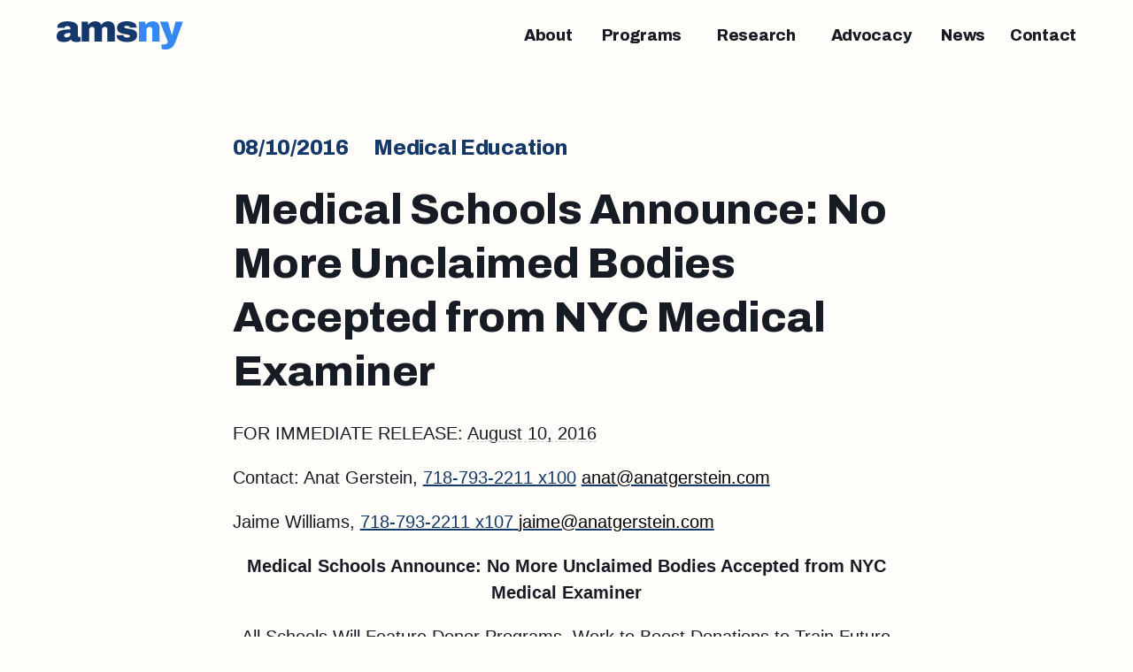

--- FILE ---
content_type: text/html; charset=UTF-8
request_url: https://amsny.org/2016/08/10/medical-schools-announce-no-more-unclaimed-bodies-accepted-nyc-medical-examiner/
body_size: 12833
content:
<!doctype html>
<html lang="en-US">

<head>
	<meta charset="UTF-8">
	<meta name="viewport" content="width=device-width, initial-scale=1">
	<link rel="profile" href="https://gmpg.org/xfn/11">

	<title>Medical Schools Announce: No More Unclaimed Bodies Accepted from NYC Medical Examiner</title>

<!-- The SEO Framework by Sybre Waaijer -->
<link rel="canonical" href="https://amsny.org/2016/08/10/medical-schools-announce-no-more-unclaimed-bodies-accepted-nyc-medical-examiner/" />
<meta name="description" content="FOR IMMEDIATE RELEASE: August 10, 2016 Contact: Anat Gerstein, 718-793-2211 x100 anat@anatgerstein.com Jaime Williams, 718-793-2211 x107 jaime@anatgerstein." />
<meta property="og:type" content="article" />
<meta property="og:locale" content="en_US" />
<meta property="og:site_name" content="Associated Medical Schools of New York" />
<meta property="og:title" content="Medical Schools Announce: No More Unclaimed Bodies Accepted from NYC Medical Examiner" />
<meta property="og:description" content="FOR IMMEDIATE RELEASE: August 10, 2016 Contact: Anat Gerstein, 718-793-2211 x100 anat@anatgerstein.com Jaime Williams, 718-793-2211 x107 jaime@anatgerstein.com Medical Schools Announce: No More…" />
<meta property="og:url" content="https://amsny.org/2016/08/10/medical-schools-announce-no-more-unclaimed-bodies-accepted-nyc-medical-examiner/" />
<meta property="og:image" content="https://amsny.org/wp-content/uploads/2018/03/cropped-AMSNY-Logo_2018_white-on-blue_border.jpg" />
<meta property="article:published_time" content="2016-08-10T04:00:00+00:00" />
<meta property="article:modified_time" content="2017-08-10T14:34:15+00:00" />
<meta name="twitter:card" content="summary_large_image" />
<meta name="twitter:title" content="Medical Schools Announce: No More Unclaimed Bodies Accepted from NYC Medical Examiner" />
<meta name="twitter:description" content="FOR IMMEDIATE RELEASE: August 10, 2016 Contact: Anat Gerstein, 718-793-2211 x100 anat@anatgerstein.com Jaime Williams, 718-793-2211 x107 jaime@anatgerstein.com Medical Schools Announce: No More…" />
<meta name="twitter:image" content="https://amsny.org/wp-content/uploads/2018/03/cropped-AMSNY-Logo_2018_white-on-blue_border.jpg" />
<meta name="google-site-verification" content="jYxpZWg92k7Y-d-UuinM4b6qf_z9n8FtmuASu68RTH4" />
<script type="application/ld+json">{"@context":"https://schema.org","@graph":[{"@type":"WebSite","@id":"https://amsny.org/#/schema/WebSite","url":"https://amsny.org/","name":"Associated Medical Schools of New York","alternateName":"Associated Medical Schools of New York (AMSNY)","description":"The Voice of Medical Education","inLanguage":"en-US","potentialAction":{"@type":"SearchAction","target":{"@type":"EntryPoint","urlTemplate":"https://amsny.org/search/{search_term_string}/"},"query-input":"required name=search_term_string"},"publisher":{"@type":"Organization","@id":"https://amsny.org/#/schema/Organization","name":"Associated Medical Schools of New York (AMSNY)","url":"https://amsny.org/","sameAs":["https://www.facebook.com/AMSNewYork","https://www.twitter.com/AMSNewYork","http://www.linkedin.com/company/associated-medical-schools-of-new-york"],"logo":{"@type":"ImageObject","url":"https://amsny.org/wp-content/uploads/2018/03/cropped-amsny_A_icon_web.png","contentUrl":"https://amsny.org/wp-content/uploads/2018/03/cropped-amsny_A_icon_web.png","width":570,"height":570,"contentSize":"6743"}}},{"@type":"WebPage","@id":"https://amsny.org/2016/08/10/medical-schools-announce-no-more-unclaimed-bodies-accepted-nyc-medical-examiner/","url":"https://amsny.org/2016/08/10/medical-schools-announce-no-more-unclaimed-bodies-accepted-nyc-medical-examiner/","name":"Medical Schools Announce: No More Unclaimed Bodies Accepted from NYC Medical Examiner","description":"FOR IMMEDIATE RELEASE: August 10, 2016 Contact: Anat Gerstein, 718-793-2211 x100 anat@anatgerstein.com Jaime Williams, 718-793-2211 x107 jaime@anatgerstein.","inLanguage":"en-US","isPartOf":{"@id":"https://amsny.org/#/schema/WebSite"},"breadcrumb":{"@type":"BreadcrumbList","@id":"https://amsny.org/#/schema/BreadcrumbList","itemListElement":[{"@type":"ListItem","position":1,"item":"https://amsny.org/","name":"Associated Medical Schools of New York"},{"@type":"ListItem","position":2,"item":"https://amsny.org/category/medical-education/","name":"Medical Education"},{"@type":"ListItem","position":3,"name":"Medical Schools Announce: No More Unclaimed Bodies Accepted from NYC Medical Examiner"}]},"potentialAction":{"@type":"ReadAction","target":"https://amsny.org/2016/08/10/medical-schools-announce-no-more-unclaimed-bodies-accepted-nyc-medical-examiner/"},"datePublished":"2016-08-10T04:00:00+00:00","dateModified":"2017-08-10T14:34:15+00:00","author":{"@type":"Person","@id":"https://amsny.org/#/schema/Person/c81fa66a5bdeaeb33422fd080c829d19","name":"tom"}}]}</script>
<!-- / The SEO Framework by Sybre Waaijer | 14.29ms meta | 5.89ms boot -->

<link rel='dns-prefetch' href='//fonts.googleapis.com' />
<link rel="alternate" title="oEmbed (JSON)" type="application/json+oembed" href="https://amsny.org/wp-json/oembed/1.0/embed?url=https%3A%2F%2Famsny.org%2F2016%2F08%2F10%2Fmedical-schools-announce-no-more-unclaimed-bodies-accepted-nyc-medical-examiner%2F" />
<link rel="alternate" title="oEmbed (XML)" type="text/xml+oembed" href="https://amsny.org/wp-json/oembed/1.0/embed?url=https%3A%2F%2Famsny.org%2F2016%2F08%2F10%2Fmedical-schools-announce-no-more-unclaimed-bodies-accepted-nyc-medical-examiner%2F&#038;format=xml" />
<style id='wp-img-auto-sizes-contain-inline-css'>
img:is([sizes=auto i],[sizes^="auto," i]){contain-intrinsic-size:3000px 1500px}
/*# sourceURL=wp-img-auto-sizes-contain-inline-css */
</style>
<style id='wp-emoji-styles-inline-css'>

	img.wp-smiley, img.emoji {
		display: inline !important;
		border: none !important;
		box-shadow: none !important;
		height: 1em !important;
		width: 1em !important;
		margin: 0 0.07em !important;
		vertical-align: -0.1em !important;
		background: none !important;
		padding: 0 !important;
	}
/*# sourceURL=wp-emoji-styles-inline-css */
</style>
<style id='wp-block-library-inline-css'>
:root{--wp-block-synced-color:#7a00df;--wp-block-synced-color--rgb:122,0,223;--wp-bound-block-color:var(--wp-block-synced-color);--wp-editor-canvas-background:#ddd;--wp-admin-theme-color:#007cba;--wp-admin-theme-color--rgb:0,124,186;--wp-admin-theme-color-darker-10:#006ba1;--wp-admin-theme-color-darker-10--rgb:0,107,160.5;--wp-admin-theme-color-darker-20:#005a87;--wp-admin-theme-color-darker-20--rgb:0,90,135;--wp-admin-border-width-focus:2px}@media (min-resolution:192dpi){:root{--wp-admin-border-width-focus:1.5px}}.wp-element-button{cursor:pointer}:root .has-very-light-gray-background-color{background-color:#eee}:root .has-very-dark-gray-background-color{background-color:#313131}:root .has-very-light-gray-color{color:#eee}:root .has-very-dark-gray-color{color:#313131}:root .has-vivid-green-cyan-to-vivid-cyan-blue-gradient-background{background:linear-gradient(135deg,#00d084,#0693e3)}:root .has-purple-crush-gradient-background{background:linear-gradient(135deg,#34e2e4,#4721fb 50%,#ab1dfe)}:root .has-hazy-dawn-gradient-background{background:linear-gradient(135deg,#faaca8,#dad0ec)}:root .has-subdued-olive-gradient-background{background:linear-gradient(135deg,#fafae1,#67a671)}:root .has-atomic-cream-gradient-background{background:linear-gradient(135deg,#fdd79a,#004a59)}:root .has-nightshade-gradient-background{background:linear-gradient(135deg,#330968,#31cdcf)}:root .has-midnight-gradient-background{background:linear-gradient(135deg,#020381,#2874fc)}:root{--wp--preset--font-size--normal:16px;--wp--preset--font-size--huge:42px}.has-regular-font-size{font-size:1em}.has-larger-font-size{font-size:2.625em}.has-normal-font-size{font-size:var(--wp--preset--font-size--normal)}.has-huge-font-size{font-size:var(--wp--preset--font-size--huge)}.has-text-align-center{text-align:center}.has-text-align-left{text-align:left}.has-text-align-right{text-align:right}.has-fit-text{white-space:nowrap!important}#end-resizable-editor-section{display:none}.aligncenter{clear:both}.items-justified-left{justify-content:flex-start}.items-justified-center{justify-content:center}.items-justified-right{justify-content:flex-end}.items-justified-space-between{justify-content:space-between}.screen-reader-text{border:0;clip-path:inset(50%);height:1px;margin:-1px;overflow:hidden;padding:0;position:absolute;width:1px;word-wrap:normal!important}.screen-reader-text:focus{background-color:#ddd;clip-path:none;color:#444;display:block;font-size:1em;height:auto;left:5px;line-height:normal;padding:15px 23px 14px;text-decoration:none;top:5px;width:auto;z-index:100000}html :where(.has-border-color){border-style:solid}html :where([style*=border-top-color]){border-top-style:solid}html :where([style*=border-right-color]){border-right-style:solid}html :where([style*=border-bottom-color]){border-bottom-style:solid}html :where([style*=border-left-color]){border-left-style:solid}html :where([style*=border-width]){border-style:solid}html :where([style*=border-top-width]){border-top-style:solid}html :where([style*=border-right-width]){border-right-style:solid}html :where([style*=border-bottom-width]){border-bottom-style:solid}html :where([style*=border-left-width]){border-left-style:solid}html :where(img[class*=wp-image-]){height:auto;max-width:100%}:where(figure){margin:0 0 1em}html :where(.is-position-sticky){--wp-admin--admin-bar--position-offset:var(--wp-admin--admin-bar--height,0px)}@media screen and (max-width:600px){html :where(.is-position-sticky){--wp-admin--admin-bar--position-offset:0px}}

/*# sourceURL=wp-block-library-inline-css */
</style><style id='global-styles-inline-css'>
:root{--wp--preset--aspect-ratio--square: 1;--wp--preset--aspect-ratio--4-3: 4/3;--wp--preset--aspect-ratio--3-4: 3/4;--wp--preset--aspect-ratio--3-2: 3/2;--wp--preset--aspect-ratio--2-3: 2/3;--wp--preset--aspect-ratio--16-9: 16/9;--wp--preset--aspect-ratio--9-16: 9/16;--wp--preset--color--black: #000000;--wp--preset--color--cyan-bluish-gray: #abb8c3;--wp--preset--color--white: #ffffff;--wp--preset--color--pale-pink: #f78da7;--wp--preset--color--vivid-red: #cf2e2e;--wp--preset--color--luminous-vivid-orange: #ff6900;--wp--preset--color--luminous-vivid-amber: #fcb900;--wp--preset--color--light-green-cyan: #7bdcb5;--wp--preset--color--vivid-green-cyan: #00d084;--wp--preset--color--pale-cyan-blue: #8ed1fc;--wp--preset--color--vivid-cyan-blue: #0693e3;--wp--preset--color--vivid-purple: #9b51e0;--wp--preset--color--type-light: #FFFFFF;--wp--preset--color--type-soft: #808580;--wp--preset--color--type-dark: #171B24;--wp--preset--color--type-disabled: #ADADAD;--wp--preset--color--cream: #FFFDFA;--wp--preset--color--institution: #EDEEF0;--wp--preset--color--deep-blue: #133869;--wp--preset--color--sky-blue: #7692D2;--wp--preset--color--light-blue: #79B1FA;--wp--preset--color--type: #172420;--wp--preset--color--cta-active: #3587F2;--wp--preset--color--cta-hover: #2472DA;--wp--preset--gradient--vivid-cyan-blue-to-vivid-purple: linear-gradient(135deg,rgb(6,147,227) 0%,rgb(155,81,224) 100%);--wp--preset--gradient--light-green-cyan-to-vivid-green-cyan: linear-gradient(135deg,rgb(122,220,180) 0%,rgb(0,208,130) 100%);--wp--preset--gradient--luminous-vivid-amber-to-luminous-vivid-orange: linear-gradient(135deg,rgb(252,185,0) 0%,rgb(255,105,0) 100%);--wp--preset--gradient--luminous-vivid-orange-to-vivid-red: linear-gradient(135deg,rgb(255,105,0) 0%,rgb(207,46,46) 100%);--wp--preset--gradient--very-light-gray-to-cyan-bluish-gray: linear-gradient(135deg,rgb(238,238,238) 0%,rgb(169,184,195) 100%);--wp--preset--gradient--cool-to-warm-spectrum: linear-gradient(135deg,rgb(74,234,220) 0%,rgb(151,120,209) 20%,rgb(207,42,186) 40%,rgb(238,44,130) 60%,rgb(251,105,98) 80%,rgb(254,248,76) 100%);--wp--preset--gradient--blush-light-purple: linear-gradient(135deg,rgb(255,206,236) 0%,rgb(152,150,240) 100%);--wp--preset--gradient--blush-bordeaux: linear-gradient(135deg,rgb(254,205,165) 0%,rgb(254,45,45) 50%,rgb(107,0,62) 100%);--wp--preset--gradient--luminous-dusk: linear-gradient(135deg,rgb(255,203,112) 0%,rgb(199,81,192) 50%,rgb(65,88,208) 100%);--wp--preset--gradient--pale-ocean: linear-gradient(135deg,rgb(255,245,203) 0%,rgb(182,227,212) 50%,rgb(51,167,181) 100%);--wp--preset--gradient--electric-grass: linear-gradient(135deg,rgb(202,248,128) 0%,rgb(113,206,126) 100%);--wp--preset--gradient--midnight: linear-gradient(135deg,rgb(2,3,129) 0%,rgb(40,116,252) 100%);--wp--preset--font-size--small: 13px;--wp--preset--font-size--medium: 20px;--wp--preset--font-size--large: 36px;--wp--preset--font-size--x-large: 42px;--wp--preset--font-size--type-xs: 12px;--wp--preset--font-size--type-s: 12.8px;--wp--preset--font-size--type-m: 16px;--wp--preset--font-size--type-l: 20px;--wp--preset--font-size--type-xl: 30px;--wp--preset--font-size--type-quote: 30px;--wp--preset--font-size--h-5: 20px;--wp--preset--font-size--h-4: 24px;--wp--preset--font-size--h-3: 32px;--wp--preset--font-size--h-2: 48px;--wp--preset--font-size--h-1: 68px;--wp--preset--font-family--archivo: 'Archivo', Helvetica, Arial, sans-serif;--wp--preset--spacing--20: 0.44rem;--wp--preset--spacing--30: 0.67rem;--wp--preset--spacing--40: 1rem;--wp--preset--spacing--50: 1.5rem;--wp--preset--spacing--60: 2.25rem;--wp--preset--spacing--70: 3.38rem;--wp--preset--spacing--80: 5.06rem;--wp--preset--spacing--xxxs: 4px;--wp--preset--spacing--xxs: 8px;--wp--preset--spacing--xs: 16px;--wp--preset--spacing--s: 24px;--wp--preset--spacing--m: 32px;--wp--preset--spacing--l: 40px;--wp--preset--spacing--xl: 64px;--wp--preset--spacing--xxl: 96px;--wp--preset--spacing--xxxl: 128px;--wp--preset--shadow--natural: 6px 6px 9px rgba(0, 0, 0, 0.2);--wp--preset--shadow--deep: 12px 12px 50px rgba(0, 0, 0, 0.4);--wp--preset--shadow--sharp: 6px 6px 0px rgba(0, 0, 0, 0.2);--wp--preset--shadow--outlined: 6px 6px 0px -3px rgb(255, 255, 255), 6px 6px rgb(0, 0, 0);--wp--preset--shadow--crisp: 6px 6px 0px rgb(0, 0, 0);--wp--custom--letter-spacing--type-xl: -0.5px;--wp--custom--letter-spacing--h-6: -0.3px;--wp--custom--letter-spacing--h-5: -0.3px;--wp--custom--letter-spacing--h-4: -0.3px;--wp--custom--letter-spacing--h-3: -0.5px;--wp--custom--letter-spacing--h-2: -0.5px;--wp--custom--letter-spacing--h-1: -0.5px;--wp--custom--line-height--type-s: 1.28em;--wp--custom--line-height--type-m: 1.50em;--wp--custom--line-height--type-l: 1.60em;--wp--custom--line-height--type-xl: 1.46em;--wp--custom--line-height--type-quote: 1.5em;--wp--custom--line-height--h-6: 1.44em;--wp--custom--line-height--h-5: 1.40em;--wp--custom--line-height--h-4: 1.33em;--wp--custom--line-height--h-3: 1.37em;--wp--custom--line-height--h-2: 1.29em;--wp--custom--line-height--h-1: 1.2em;--wp--custom--responsive-styles--1000-px--typography--type-l--font-size: 22px;--wp--custom--responsive-styles--1000-px--typography--type-quote--font-size: 25px;--wp--custom--responsive-styles--1000-px--typography--h-3--font-size: 22px;--wp--custom--responsive-styles--1000-px--typography--h-2--font-size: 30px;--wp--custom--responsive-styles--1000-px--typography--h-1--font-size: 40px;--wp--custom--responsive-styles--1000-px--custom--niftic-gutter: 16px;--wp--custom--responsive-styles--1000-px--custom--niftic-margin: 16px;--wp--custom--responsive-styles--1000-px--custom--scaling-percentage: 0.5;--wp--custom--responsive-styles--999999-px--custom--niftic-gutter: 32px;--wp--custom--responsive-styles--999999-px--custom--niftic-margin: 32px;--wp--custom--responsive-styles--999999-px--custom--scaling-percentage: 1;--wp--custom--responsive-styles--999999-px--custom--niftic-max-width: 1400px;--wp--custom--colors-for-backgrounds--deep-blue--link: white;}.wp-block-button .wp-block-button__link{--wp--preset--font-size--medium-button: 20.00px;--wp--preset--font-size--large-button: 16px;}:root { --wp--style--global--content-size: min(calc(100vw - (var(--wp--custom--niftic-margin, 16px) * 2)), 1215px);--wp--style--global--wide-size: 1215px; }:where(body) { margin: 0; }.wp-site-blocks > .alignleft { float: left; margin-right: 2em; }.wp-site-blocks > .alignright { float: right; margin-left: 2em; }.wp-site-blocks > .aligncenter { justify-content: center; margin-left: auto; margin-right: auto; }:where(.is-layout-flex){gap: 0.5em;}:where(.is-layout-grid){gap: 0.5em;}.is-layout-flow > .alignleft{float: left;margin-inline-start: 0;margin-inline-end: 2em;}.is-layout-flow > .alignright{float: right;margin-inline-start: 2em;margin-inline-end: 0;}.is-layout-flow > .aligncenter{margin-left: auto !important;margin-right: auto !important;}.is-layout-constrained > .alignleft{float: left;margin-inline-start: 0;margin-inline-end: 2em;}.is-layout-constrained > .alignright{float: right;margin-inline-start: 2em;margin-inline-end: 0;}.is-layout-constrained > .aligncenter{margin-left: auto !important;margin-right: auto !important;}.is-layout-constrained > :where(:not(.alignleft):not(.alignright):not(.alignfull)){max-width: var(--wp--style--global--content-size);margin-left: auto !important;margin-right: auto !important;}.is-layout-constrained > .alignwide{max-width: var(--wp--style--global--wide-size);}body .is-layout-flex{display: flex;}.is-layout-flex{flex-wrap: wrap;align-items: center;}.is-layout-flex > :is(*, div){margin: 0;}body .is-layout-grid{display: grid;}.is-layout-grid > :is(*, div){margin: 0;}body{font-family: var(--wp--preset--font-family--archivo);font-weight: normal;line-height: var(--wp--custom--line-height--type-l);padding-top: 0px;padding-right: 0px;padding-bottom: 0px;padding-left: 0px;}a:where(:not(.wp-element-button)){text-decoration: underline;}h1{font-family: var(--wp--preset--font-family--archivo);font-size: var(--wp--preset--font-size--h-1);font-weight: 800;letter-spacing: -0.5px;line-height: var(--wp--custom--line-height--h-1);}h2{font-family: var(--wp--preset--font-family--archivo);font-size: var(--wp--preset--font-size--h-2);font-weight: 800;letter-spacing: -0.5px;line-height: var(--wp--custom--line-height--h-2);}h3{font-family: var(--wp--preset--font-family--archivo);font-size: var(--wp--preset--font-size--h-3);font-weight: 800;letter-spacing: -0.5px;line-height: var(--wp--custom--line-height--h-3);}h4{font-family: var(--wp--preset--font-family--archivo);font-size: var(--wp--preset--font-size--h-4);font-weight: 800;letter-spacing: -0.3px;line-height: var(--wp--custom--line-height--h-4);}h5{font-family: var(--wp--preset--font-family--archivo);font-size: var(--wp--preset--font-size--h-5);font-weight: 800;letter-spacing: -0.3px;line-height: var(--wp--custom--line-height--h-5);}h6{font-family: var(--wp--preset--font-family--archivo);font-size: var(--wp--preset--font-size--h-6);font-weight: 800;letter-spacing: -0.3px;line-height: var(--wp--custom--line-height--h-6);}:root :where(.wp-element-button, .wp-block-button__link){background-color: var(--button-current-background-color);border-width: 0;border-style: none;color: var(--button-current-text-color);font-family: inherit;font-size: var(--button-current-font-size);font-style: inherit;font-weight: 900;letter-spacing: inherit;line-height: inherit;padding-top: 0;padding-right: 0;padding-bottom: 0;padding-left: 0;text-decoration: none;text-transform: inherit;}:root :where(.wp-element-caption, .wp-block-audio figcaption, .wp-block-embed figcaption, .wp-block-gallery figcaption, .wp-block-image figcaption, .wp-block-table figcaption, .wp-block-video figcaption){color: inherit;font-family: var(--wp--preset--font-family--archivo);font-size: var(--wp--preset--font-size--type-s);font-weight: 400;letter-spacing: normal;line-height: var(--wp--custom--line-height--type-s);}:root :where(.wp-element-caption, .wp-block-audio figcaption, .wp-block-embed figcaption, .wp-block-gallery figcaption, .wp-block-image figcaption, .wp-block-table figcaption, .wp-block-video figcaption){text-align:left;}cite{color: inherit;font-size: 62.5% !important;letter-spacing: normal;text-transform: none !important;}.has-black-color{color: var(--wp--preset--color--black) !important;}.has-cyan-bluish-gray-color{color: var(--wp--preset--color--cyan-bluish-gray) !important;}.has-white-color{color: var(--wp--preset--color--white) !important;}.has-pale-pink-color{color: var(--wp--preset--color--pale-pink) !important;}.has-vivid-red-color{color: var(--wp--preset--color--vivid-red) !important;}.has-luminous-vivid-orange-color{color: var(--wp--preset--color--luminous-vivid-orange) !important;}.has-luminous-vivid-amber-color{color: var(--wp--preset--color--luminous-vivid-amber) !important;}.has-light-green-cyan-color{color: var(--wp--preset--color--light-green-cyan) !important;}.has-vivid-green-cyan-color{color: var(--wp--preset--color--vivid-green-cyan) !important;}.has-pale-cyan-blue-color{color: var(--wp--preset--color--pale-cyan-blue) !important;}.has-vivid-cyan-blue-color{color: var(--wp--preset--color--vivid-cyan-blue) !important;}.has-vivid-purple-color{color: var(--wp--preset--color--vivid-purple) !important;}.has-type-light-color{color: var(--wp--preset--color--type-light) !important;}.has-type-soft-color{color: var(--wp--preset--color--type-soft) !important;}.has-type-dark-color{color: var(--wp--preset--color--type-dark) !important;}.has-type-disabled-color{color: var(--wp--preset--color--type-disabled) !important;}.has-cream-color{color: var(--wp--preset--color--cream) !important;}.has-institution-color{color: var(--wp--preset--color--institution) !important;}.has-deep-blue-color{color: var(--wp--preset--color--deep-blue) !important;}.has-sky-blue-color{color: var(--wp--preset--color--sky-blue) !important;}.has-light-blue-color{color: var(--wp--preset--color--light-blue) !important;}.has-type-color{color: var(--wp--preset--color--type) !important;}.has-cta-active-color{color: var(--wp--preset--color--cta-active) !important;}.has-cta-hover-color{color: var(--wp--preset--color--cta-hover) !important;}.has-black-background-color{background-color: var(--wp--preset--color--black) !important;}.has-cyan-bluish-gray-background-color{background-color: var(--wp--preset--color--cyan-bluish-gray) !important;}.has-white-background-color{background-color: var(--wp--preset--color--white) !important;}.has-pale-pink-background-color{background-color: var(--wp--preset--color--pale-pink) !important;}.has-vivid-red-background-color{background-color: var(--wp--preset--color--vivid-red) !important;}.has-luminous-vivid-orange-background-color{background-color: var(--wp--preset--color--luminous-vivid-orange) !important;}.has-luminous-vivid-amber-background-color{background-color: var(--wp--preset--color--luminous-vivid-amber) !important;}.has-light-green-cyan-background-color{background-color: var(--wp--preset--color--light-green-cyan) !important;}.has-vivid-green-cyan-background-color{background-color: var(--wp--preset--color--vivid-green-cyan) !important;}.has-pale-cyan-blue-background-color{background-color: var(--wp--preset--color--pale-cyan-blue) !important;}.has-vivid-cyan-blue-background-color{background-color: var(--wp--preset--color--vivid-cyan-blue) !important;}.has-vivid-purple-background-color{background-color: var(--wp--preset--color--vivid-purple) !important;}.has-type-light-background-color{background-color: var(--wp--preset--color--type-light) !important;}.has-type-soft-background-color{background-color: var(--wp--preset--color--type-soft) !important;}.has-type-dark-background-color{background-color: var(--wp--preset--color--type-dark) !important;}.has-type-disabled-background-color{background-color: var(--wp--preset--color--type-disabled) !important;}.has-cream-background-color{background-color: var(--wp--preset--color--cream) !important;}.has-institution-background-color{background-color: var(--wp--preset--color--institution) !important;}.has-deep-blue-background-color{background-color: var(--wp--preset--color--deep-blue) !important;}.has-sky-blue-background-color{background-color: var(--wp--preset--color--sky-blue) !important;}.has-light-blue-background-color{background-color: var(--wp--preset--color--light-blue) !important;}.has-type-background-color{background-color: var(--wp--preset--color--type) !important;}.has-cta-active-background-color{background-color: var(--wp--preset--color--cta-active) !important;}.has-cta-hover-background-color{background-color: var(--wp--preset--color--cta-hover) !important;}.has-black-border-color{border-color: var(--wp--preset--color--black) !important;}.has-cyan-bluish-gray-border-color{border-color: var(--wp--preset--color--cyan-bluish-gray) !important;}.has-white-border-color{border-color: var(--wp--preset--color--white) !important;}.has-pale-pink-border-color{border-color: var(--wp--preset--color--pale-pink) !important;}.has-vivid-red-border-color{border-color: var(--wp--preset--color--vivid-red) !important;}.has-luminous-vivid-orange-border-color{border-color: var(--wp--preset--color--luminous-vivid-orange) !important;}.has-luminous-vivid-amber-border-color{border-color: var(--wp--preset--color--luminous-vivid-amber) !important;}.has-light-green-cyan-border-color{border-color: var(--wp--preset--color--light-green-cyan) !important;}.has-vivid-green-cyan-border-color{border-color: var(--wp--preset--color--vivid-green-cyan) !important;}.has-pale-cyan-blue-border-color{border-color: var(--wp--preset--color--pale-cyan-blue) !important;}.has-vivid-cyan-blue-border-color{border-color: var(--wp--preset--color--vivid-cyan-blue) !important;}.has-vivid-purple-border-color{border-color: var(--wp--preset--color--vivid-purple) !important;}.has-type-light-border-color{border-color: var(--wp--preset--color--type-light) !important;}.has-type-soft-border-color{border-color: var(--wp--preset--color--type-soft) !important;}.has-type-dark-border-color{border-color: var(--wp--preset--color--type-dark) !important;}.has-type-disabled-border-color{border-color: var(--wp--preset--color--type-disabled) !important;}.has-cream-border-color{border-color: var(--wp--preset--color--cream) !important;}.has-institution-border-color{border-color: var(--wp--preset--color--institution) !important;}.has-deep-blue-border-color{border-color: var(--wp--preset--color--deep-blue) !important;}.has-sky-blue-border-color{border-color: var(--wp--preset--color--sky-blue) !important;}.has-light-blue-border-color{border-color: var(--wp--preset--color--light-blue) !important;}.has-type-border-color{border-color: var(--wp--preset--color--type) !important;}.has-cta-active-border-color{border-color: var(--wp--preset--color--cta-active) !important;}.has-cta-hover-border-color{border-color: var(--wp--preset--color--cta-hover) !important;}.has-vivid-cyan-blue-to-vivid-purple-gradient-background{background: var(--wp--preset--gradient--vivid-cyan-blue-to-vivid-purple) !important;}.has-light-green-cyan-to-vivid-green-cyan-gradient-background{background: var(--wp--preset--gradient--light-green-cyan-to-vivid-green-cyan) !important;}.has-luminous-vivid-amber-to-luminous-vivid-orange-gradient-background{background: var(--wp--preset--gradient--luminous-vivid-amber-to-luminous-vivid-orange) !important;}.has-luminous-vivid-orange-to-vivid-red-gradient-background{background: var(--wp--preset--gradient--luminous-vivid-orange-to-vivid-red) !important;}.has-very-light-gray-to-cyan-bluish-gray-gradient-background{background: var(--wp--preset--gradient--very-light-gray-to-cyan-bluish-gray) !important;}.has-cool-to-warm-spectrum-gradient-background{background: var(--wp--preset--gradient--cool-to-warm-spectrum) !important;}.has-blush-light-purple-gradient-background{background: var(--wp--preset--gradient--blush-light-purple) !important;}.has-blush-bordeaux-gradient-background{background: var(--wp--preset--gradient--blush-bordeaux) !important;}.has-luminous-dusk-gradient-background{background: var(--wp--preset--gradient--luminous-dusk) !important;}.has-pale-ocean-gradient-background{background: var(--wp--preset--gradient--pale-ocean) !important;}.has-electric-grass-gradient-background{background: var(--wp--preset--gradient--electric-grass) !important;}.has-midnight-gradient-background{background: var(--wp--preset--gradient--midnight) !important;}.has-small-font-size{font-size: var(--wp--preset--font-size--small) !important;}.has-medium-font-size{font-size: var(--wp--preset--font-size--medium) !important;}.has-large-font-size{font-size: var(--wp--preset--font-size--large) !important;}.has-x-large-font-size{font-size: var(--wp--preset--font-size--x-large) !important;}.has-type-xs-font-size{font-size: var(--wp--preset--font-size--type-xs) !important;}.has-type-s-font-size{font-size: var(--wp--preset--font-size--type-s) !important;}.has-type-m-font-size{font-size: var(--wp--preset--font-size--type-m) !important;}.has-type-l-font-size{font-size: var(--wp--preset--font-size--type-l) !important;}.has-type-xl-font-size{font-size: var(--wp--preset--font-size--type-xl) !important;}.has-type-quote-font-size{font-size: var(--wp--preset--font-size--type-quote) !important;}.has-h-5-font-size{font-size: var(--wp--preset--font-size--h-5) !important;}.has-h-4-font-size{font-size: var(--wp--preset--font-size--h-4) !important;}.has-h-3-font-size{font-size: var(--wp--preset--font-size--h-3) !important;}.has-h-2-font-size{font-size: var(--wp--preset--font-size--h-2) !important;}.has-h-1-font-size{font-size: var(--wp--preset--font-size--h-1) !important;}.has-archivo-font-family{font-family: var(--wp--preset--font-family--archivo) !important;}.wp-block-button .wp-block-button__link.has-medium-button-font-size{font-size: var(--wp--preset--font-size--medium-button) !important;}.wp-block-button .wp-block-button__link.has-large-button-font-size{font-size: var(--wp--preset--font-size--large-button) !important;}
/*# sourceURL=global-styles-inline-css */
</style>

<link rel='stylesheet' id='awsm-ead-public-css' href='https://amsny.org/wp-content/plugins/embed-any-document/css/embed-public.min.css?ver=1.0.55' media='all' />
<link rel='stylesheet' id='niftic-fonts-archivo-css' href='https://fonts.googleapis.com/css2?family=Archivo%3Awght%40400%3B800&#038;display=swap&#038;ver=1.0.55' media='all' />
<link rel='stylesheet' id='niftic-base-css' href='https://amsny.org/wp-content/themes/amsny/public/main.css?ver=1.0.55' media='all' />
<link rel='stylesheet' id='niftic-style-css' href='https://amsny.org/wp-content/themes/amsny/style.css?ver=1.0.55' media='all' />
<script src="https://amsny.org/wp-includes/js/jquery/jquery.min.js?ver=1.0.55" id="jquery-core-js"></script>
<script src="https://amsny.org/wp-includes/js/jquery/jquery-migrate.min.js?ver=1.0.55" id="jquery-migrate-js"></script>
<link rel="https://api.w.org/" href="https://amsny.org/wp-json/" /><link rel="alternate" title="JSON" type="application/json" href="https://amsny.org/wp-json/wp/v2/posts/45" /><link rel="EditURI" type="application/rsd+xml" title="RSD" href="https://amsny.org/xmlrpc.php?rsd" />
<link rel="icon" href="https://amsny.org/wp-content/uploads/2024/10/favicon.svg" sizes="32x32" />
<link rel="icon" href="https://amsny.org/wp-content/uploads/2024/10/favicon.svg" sizes="192x192" />
<link rel="apple-touch-icon" href="https://amsny.org/wp-content/uploads/2024/10/favicon.svg" />
<meta name="msapplication-TileImage" content="https://amsny.org/wp-content/uploads/2024/10/favicon.svg" />
	</head>

<body class="wp-singular post-template-default single single-post postid-45 single-format-standard wp-custom-logo wp-theme-amsny no-sidebar">
	<div id="page" class="site">
		<!-- Header -->
		<header id="site-header">
			<div class="container">
				<div class="grid grid-cols-2 lg:grid-cols-12 relative">
					<div class="col-span-1 lg:col-span-2 logo-holder">
						<div class="site-branding">
							<a href="https://amsny.org/" class="custom-logo-link" rel="home"><img width="215" height="48" src="https://amsny.org/wp-content/uploads/2024/08/amsny-logo-white.svg" class="custom-logo" alt="Associated Medical Schools of New York" decoding="async" /></a>						</div><!-- .site-branding -->
					</div>
					<div class="mobile-toggle" id="main-navigation-toggle">
						<button>
							<span class="one"></span>
							<span class="two"></span>
						</button>
					</div>
					<div class="col-span-1 lg:col-span-10 header-nav-col md-phn">
						<div id="main-navigation-close">
							<button class="mobile-toggle-close">
								<svg width="24" height="24" viewBox="0 0 24 24" fill="none" xmlns="http://www.w3.org/2000/svg"> <g clip-path="url(#clip0_2600_3005)"> <path d="M19 6.41L17.59 5L12 10.59L6.41 5L5 6.41L10.59 12L5 17.59L6.41 19L12 13.41L17.59 19L19 17.59L13.41 12L19 6.41Z" fill="currentColor"/> </g> <defs> <clipPath id="clip0_2600_3005"> <rect width="24" height="24" fill="white"/> </clipPath> </defs> </svg>							</button>
						</div>
						<nav id="site-navigation" class="main-navigation">
							<div class="menu-primary-menu-container"><ul id="primary-menu" class="menu"><li class=' menu-item menu-item-type-post_type menu-item-object-page primary-menu-item'><a href="https://amsny.org/about/" aria-label="About"><span class="menu-item-title">About</span></a></li>
<li class=' menu-item menu-item-type-post_type menu-item-object-page menu-item-has-children primary-menu-item'><button class="navbar-accordion-button btn-discreet" aria-disabled="false" aria-expanded="false" data-href="https://amsny.org/amsny-scholars-in-medicine-and-science/"><span class="menu-item-title">Programs</span><svg class="lg:hidden" width="24" height="24" viewBox="0 0 24 24" fill="none" xmlns="http://www.w3.org/2000/svg"> <g clip-path="url(#clip0_2774_2928)"> <path d="M12 3.99976L10.59 5.40976L16.17 10.9998L4 10.9998L4 12.9998L16.17 12.9998L10.58 18.5798L12 19.9998L20 11.9998L12 3.99976Z" fill="#3587F2"/> </g> <defs> <clipPath id="clip0_2774_2928"> <rect width="24" height="24" fill="white"/> </clipPath> </defs> </svg></button><ul class="sub-menu"><li class="sub-menu-item sub-menu-button lg:hidden"><button><svg width="24" height="24" viewBox="0 0 24 24" fill="none" xmlns="http://www.w3.org/2000/svg"> <g clip-path="url(#clip0_2774_2911)"> <path d="M12 20L13.41 18.59L7.83 13L20 13L20 11L7.83 11L13.42 5.42L12 4L4 12L12 20Z" fill="#3587F2"/> </g> <defs> <clipPath id="clip0_2774_2911"> <rect width="24" height="24" fill="white" transform="matrix(0 1 -1 0 24 0)"/> </clipPath> </defs> </svg> <span>Back</span></button></li><li class="sub-menu-item sub-menu-header lg:hidden"><a href="https://amsny.org/amsny-scholars-in-medicine-and-science/">Programs</a></li><li class=' menu-item menu-item-type-post_type menu-item-object-page '><a href="https://amsny.org/amsny-scholars-in-medicine-and-science/amsny-scholars-in-medicine-and-science/" tabindex="-1" class="sub-menu-item"><span class="menu-item-title">AMSNY Scholars in Medicine and Science</span></a></li>
<li class=' menu-item menu-item-type-post_type menu-item-object-page '><a href="https://amsny.org/amsny-scholars-in-medicine-and-science/amsny-scholarship-in-medicine/" tabindex="-1" class="sub-menu-item"><span class="menu-item-title">AMSNY Scholarship in Medicine</span></a></li>
</ul>
</li>
<li class=' menu-item menu-item-type-post_type menu-item-object-page menu-item-has-children primary-menu-item'><button class="navbar-accordion-button btn-discreet" aria-disabled="false" aria-expanded="false" data-href="https://amsny.org/research/"><span class="menu-item-title">Research</span><svg class="lg:hidden" width="24" height="24" viewBox="0 0 24 24" fill="none" xmlns="http://www.w3.org/2000/svg"> <g clip-path="url(#clip0_2774_2928)"> <path d="M12 3.99976L10.59 5.40976L16.17 10.9998L4 10.9998L4 12.9998L16.17 12.9998L10.58 18.5798L12 19.9998L20 11.9998L12 3.99976Z" fill="#3587F2"/> </g> <defs> <clipPath id="clip0_2774_2928"> <rect width="24" height="24" fill="white"/> </clipPath> </defs> </svg></button><ul class="sub-menu"><li class="sub-menu-item sub-menu-button lg:hidden"><button><svg width="24" height="24" viewBox="0 0 24 24" fill="none" xmlns="http://www.w3.org/2000/svg"> <g clip-path="url(#clip0_2774_2911)"> <path d="M12 20L13.41 18.59L7.83 13L20 13L20 11L7.83 11L13.42 5.42L12 4L4 12L12 20Z" fill="#3587F2"/> </g> <defs> <clipPath id="clip0_2774_2911"> <rect width="24" height="24" fill="white" transform="matrix(0 1 -1 0 24 0)"/> </clipPath> </defs> </svg> <span>Back</span></button></li><li class="sub-menu-item sub-menu-header lg:hidden"><a href="https://amsny.org/research/">Research</a></li><li class=' menu-item menu-item-type-post_type menu-item-object-page '><a href="https://amsny.org/research/ny-first/" tabindex="-1" class="sub-menu-item"><span class="menu-item-title">NYFIRST</span></a></li>
<li class=' menu-item menu-item-type-post_type menu-item-object-page '><a href="https://amsny.org/research/ecrip/" tabindex="-1" class="sub-menu-item"><span class="menu-item-title">ECRIP</span></a></li>
<li class=' menu-item menu-item-type-post_type menu-item-object-page '><a href="https://amsny.org/research/scirp/" tabindex="-1" class="sub-menu-item"><span class="menu-item-title">SCIRP</span></a></li>
<li class=' menu-item menu-item-type-post_type menu-item-object-page '><a href="https://amsny.org/research/biomedical-research-and-economic-development/" tabindex="-1" class="sub-menu-item"><span class="menu-item-title">Biomedical Research and Economic Development</span></a></li>
<li class=' menu-item menu-item-type-post_type menu-item-object-page '><a href="https://amsny.org/research/science-forward/" tabindex="-1" class="sub-menu-item"><span class="menu-item-title">Science Forward</span></a></li>
</ul>
</li>
<li class=' menu-item menu-item-type-post_type menu-item-object-page menu-item-has-children primary-menu-item'><button class="navbar-accordion-button btn-discreet" aria-disabled="false" aria-expanded="false" data-href="https://amsny.org/advocacy/"><span class="menu-item-title">Advocacy</span><svg class="lg:hidden" width="24" height="24" viewBox="0 0 24 24" fill="none" xmlns="http://www.w3.org/2000/svg"> <g clip-path="url(#clip0_2774_2928)"> <path d="M12 3.99976L10.59 5.40976L16.17 10.9998L4 10.9998L4 12.9998L16.17 12.9998L10.58 18.5798L12 19.9998L20 11.9998L12 3.99976Z" fill="#3587F2"/> </g> <defs> <clipPath id="clip0_2774_2928"> <rect width="24" height="24" fill="white"/> </clipPath> </defs> </svg></button><ul class="sub-menu"><li class="sub-menu-item sub-menu-button lg:hidden"><button><svg width="24" height="24" viewBox="0 0 24 24" fill="none" xmlns="http://www.w3.org/2000/svg"> <g clip-path="url(#clip0_2774_2911)"> <path d="M12 20L13.41 18.59L7.83 13L20 13L20 11L7.83 11L13.42 5.42L12 4L4 12L12 20Z" fill="#3587F2"/> </g> <defs> <clipPath id="clip0_2774_2911"> <rect width="24" height="24" fill="white" transform="matrix(0 1 -1 0 24 0)"/> </clipPath> </defs> </svg> <span>Back</span></button></li><li class="sub-menu-item sub-menu-header lg:hidden"><a href="https://amsny.org/advocacy/">Advocacy</a></li><li class=' menu-item menu-item-type-post_type menu-item-object-page '><a href="https://amsny.org/advocacy/state-advocacy/" tabindex="-1" class="sub-menu-item"><span class="menu-item-title">State Positions</span></a></li>
<li class=' menu-item menu-item-type-post_type menu-item-object-page '><a href="https://amsny.org/advocacy/federal-positions/" tabindex="-1" class="sub-menu-item"><span class="menu-item-title">Federal Positions</span></a></li>
</ul>
</li>
<li class=' menu-item menu-item-type-post_type menu-item-object-page current_page_parent primary-menu-item'><a href="https://amsny.org/news/" aria-label="News"><span class="menu-item-title">News</span></a></li>
<li class=' menu-item menu-item-type-post_type menu-item-object-page primary-menu-item'><a href="https://amsny.org/contact-us/" aria-label="Contact"><span class="menu-item-title">Contact</span></a></li>
</ul></div>						</nav><!-- #site-navigation -->
					</div>
				</div>
			</div>
		</header><!-- #site-header -->
	<main id="primary" class="site-main">
		<div class="container">
				<div>
					<div class="grid lg:grid-cols-12">
	<div class="lg:col-span-12">
		    <div class="col-12 breadcrumbs mtxxs mbm xs-d-none">
            </div>
	</div>
	<div class="lg:col-span-2"></div>
	<div class="lg:col-span-8 pbxl">
		<article id="post-45" class="post-45 post type-post status-publish format-standard hentry category-medical-education">
			<header class="entry-header">
				<h4 class="has-deep-blue-color mbs entry-details">
					<span class="entry-publish-date">08/10/2016</span>
											<span class="entry-category">Medical Education</span>
									</h4>
				<h2 class="entry-title mbs">Medical Schools Announce: No More Unclaimed Bodies Accepted from NYC Medical Examiner</h2>
			</header><!-- .entry-header -->

			<div class="entry-content">
				<p style="font-family: arial, sans-serif; font-size: 12.8px;"><span style="font-size: 9.5pt; line-height: 14.5667px; background-image: initial; background-repeat: initial;">FOR IMMEDIATE RELEASE: </span><span style="font-size: 9.5pt; line-height: 14.5667px;"><span class="aBn" data-term="goog_1324112407" style="border-bottom-width: 1px; border-bottom-style: dashed; border-bottom-color: rgb(204, 204, 204); position: relative; top: -2px; z-index: 0;" tabindex="0"><span class="aQJ" style="position: relative; top: 2px; z-index: -1;">August 10, 2016</span></span></span></p>
<p style="font-family: arial, sans-serif; font-size: 12.8px;">
<p style="font-family: arial, sans-serif; font-size: 12.8px;"><span style="font-size: 9.5pt; line-height: 14.5667px; background-image: initial; background-repeat: initial;">Contact:  Anat Gerstein, <a href="tel:718-793-2211%20x100" style="color: rgb(17, 85, 204);" target="_blank" value="+17187932211">718-793-2211 x100</a> </span><a href="mailto:anat@anatgerstein.com" style="color: rgb(17, 85, 204);" target="_blank"><span style="font-size: 9.5pt; line-height: 14.5667px; color: windowtext; background-image: initial; background-repeat: initial;">anat@anatgerstein.com</span></a></p>
<p style="font-family: arial, sans-serif; font-size: 12.8px;"><span style="font-size: 9.5pt; line-height: 14.5667px; background-image: initial; background-repeat: initial;">              Jaime Williams, <a href="tel:718-793-2211%20x107" style="color: rgb(17, 85, 204);" target="_blank" value="+17187932211">718-793-2211 x107</a></span><a href="mailto:jaime@anatgerstein.com" style="color: rgb(17, 85, 204);" target="_blank"><span style="font-size: 9.5pt; line-height: 14.5667px; background-image: initial; background-repeat: initial;"> </span></a><a href="mailto:jaime@anatgerstein.com" style="color: rgb(17, 85, 204);" target="_blank"><span style="font-size: 9.5pt; line-height: 14.5667px; color: windowtext; background-image: initial; background-repeat: initial;">jaime@anatgerstein.com</span></a></p>
<p align="center" style="font-family: arial, sans-serif; font-size: 12.8px; text-align: center;">
<p align="center" style="font-family: arial, sans-serif; font-size: 12.8px; text-align: center;"><b><span style="font-size: 18pt; line-height: 27.6px; background-image: initial; background-repeat: initial;">Medical Schools Announce: No More Unclaimed Bodies Accepted from NYC Medical Examiner</span></b></p>
<p align="center" style="font-family: arial, sans-serif; font-size: 12.8px; text-align: center;">
<p align="center" style="font-family: arial, sans-serif; font-size: 12.8px; text-align: center;"><span style="font-size: 14pt; line-height: 21.4667px; background-image: initial; background-repeat: initial;">All Schools Will Feature Donor Programs, Work to Boost Donations to Train Future Doctors to be the Best, Meet New York’s Growing Physician Shortage, and Continue to Advance Groundbreaking Research Projects</span></p>
<p style="font-family: arial, sans-serif; font-size: 12.8px; margin-left: 0.5in;">
<p style="font-family: arial, sans-serif; font-size: 12.8px;"><span style="font-size: 12pt; line-height: 18.4px; background-image: initial; background-repeat: initial;">(New York, NY) – Today, the Associated Medical Schools of New York (AMSNY), in partnership with all eight medical schools based in New York City, announced that schools will no longer accept unclaimed bodies from the New York City Office of the Chief Medical Examiner (OCME</span><span style="font-size: 12pt; line-height: 18.4px; color: windowtext; background-image: initial; background-repeat: initial;">) and will not be recommending a gubernatorial veto on S4430/A6372-A</span><span style="font-size: 12pt; line-height: 18.4px; background-image: initial; background-repeat: initial;">.  Instead, all schools will host their own donor programs and promote those programs so that they can continue to train students to become doctors and continue to support research that leads to medical breakthroughs.  New York based medical schools – there are 16 across the state – train more doctors than any other state in the nation</span><span style="font-size: 12pt; line-height: 18.4px;">.</span></p>
<p style="font-family: arial, sans-serif; font-size: 12.8px;">
<p style="font-family: arial, sans-serif; font-size: 12.8px;"><span style="font-size: 12pt; line-height: 18.4px; background-image: initial; background-repeat: initial;">“Donating your body to science is the ultimate gift a person can make.  We can’t train future doctors without these donations and, in many cases, we can’t make medical discoveries that lead to cures and life improvements without them,” said Jo Wiederhorn, president, AMSNY.</span></p>
<p style="font-family: arial, sans-serif; font-size: 12.8px;">
<p style="font-family: arial, sans-serif; font-size: 12.8px;"><span style="font-size: 12pt; line-height: 18.4px; background-image: initial; background-repeat: initial;">The OCME began providing New York City schools with a small number of unclaimed bodies approximately 40 years ago due to a shortage of donors for medical education and research.  However, due to practices at the OCME, no bodies have been accessed by schools since 2014.  In 2014 only 20 bodies, of the 800 needed throughout the state for education and research, were provided by the OCME. To make up for the small shortfall, schools are boosting their donor programs.</span></p>
<p style="font-family: arial, sans-serif; font-size: 12.8px;">
<p style="font-family: arial, sans-serif; font-size: 12.8px;"><span style="font-size: 12pt; line-height: 18.4px; background-image: initial; background-repeat: initial;">Today, 14 of the 16 schools based in New York State have donor programs.  The two remaining schools –CUNY College of Medicine and Touro College of Osteopathic Medicine – have both begun developing donor programs. School-based donor programs are licensed and regulated by New York State and all schools have a common standard for how bodies are treated.</span></p>
<p style="font-family: arial, sans-serif; font-size: 12.8px;">
<p style="font-family: arial, sans-serif; font-size: 12.8px;">
<p align="center" style="font-family: arial, sans-serif; font-size: 12.8px; text-align: center;"><span style="font-size: 12pt; line-height: 18.4px; background-image: initial; background-repeat: initial;">###</span></p>
			</div><!-- .entry-content -->
			<div class="mtl lg:mtxxl"><div class="newsletter-holder has-deep-blue-background-color has-background has-cream-color pal lg:pvl lg:phxl">
    <!--Begin CTCT Sign-Up Form-->
    <div class="ctct-embed-signup">
        <div style="">
            <span id="success_message" style="display:none;">
                <div style="text-align:center;">
                    <h4 class="mbn">Thanks for signing up!</h4>
                </div>
            </span>
            <form data-id="embedded_signup:form" class="ctct-custom-form Form" name="embedded_signup" method="POST" action="https://visitor2.constantcontact.com/api/signup">
                <h5 class="has-light-blue-color mbm">Stay up to date with the latest:</h2>
                    <!-- The following code must be included to ensure your sign-up form works properly. -->
                    <input data-id="ca:input" type="hidden" name="ca" value="7fd5fd65-95a5-49de-9470-8c2693f6e5bc">
                    <input data-id="list:input" type="hidden" name="list" value="1414154590">
                    <input data-id="source:input" type="hidden" name="source" value="EFD">
                    <input data-id="required:input" type="hidden" name="required" value="list,email">
                    <input data-id="url:input" type="hidden" name="url" value="">
                    <p data-id="Email Address:p" style="margin-bottom: 0px;">
                        <input data-id="Email Address:input" class="contact-form-email" type="text" name="email" value="" maxlength="80">
                        <button type="submit" class="Button ctct-button Button--block Button-secondary contact-form-submit" data-enabled="enabled">Sign Up</button>
                    </p>
                    <div class="mtm has-type-s-font-size">
                        <p class="ctct-form-footer has-type-s-font-size">By submitting this form, you are granting: Associated Medical Schools of New York, 99 Park Ave, Room 2010 New York, New York, 10016, United States, http://www.amsny.org/ permission to email you. You may unsubscribe via the link found at the bottom of every email. (See our <a href="http://www.constantcontact.com/legal/privacy-statement" target="_blank">Email Privacy Policy</a> for details.) Emails are serviced by Constant Contact.</p>
                    </div>
            </form>
        </div>
    </div>
    <script type="text/javascript">
        var localizedErrMap = {};
        localizedErrMap['required'] = 'This field is required.';
        localizedErrMap['ca'] = 'An unexpected error occurred while attempting to send email.';
        localizedErrMap['email'] = 'Please enter your email address in name@email.com format.';
        localizedErrMap['birthday'] = 'Please enter birthday in MM/DD format.';
        localizedErrMap['anniversary'] = 'Please enter anniversary in MM/DD/YYYY format.';
        localizedErrMap['custom_date'] = 'Please enter this date in MM/DD/YYYY format.';
        localizedErrMap['list'] = 'Please select at least one email list.';
        localizedErrMap['generic'] = 'This field is invalid.';
        localizedErrMap['shared'] = 'Sorry, we could not complete your sign-up. Please contact us to resolve this.';
        localizedErrMap['state_mismatch'] = 'Mismatched State/Province and Country.';
        localizedErrMap['state_province'] = 'Select a state/province';
        localizedErrMap['selectcountry'] = 'Select a country';
        var postURL = 'https://visitor2.constantcontact.com/api/signup';
    </script>
    <script type="text/javascript" src="https://static.ctctcdn.com/h/contacts-embedded-signup-assets/1.0.2/js/signup-form.js"></script>
    <!--End CTCT Sign-Up Form-->
</div></div>		</article><!-- #post-45 -->
	</div>
</div>				</div>
		</div>
	</main><!-- #main -->


<footer id="colophon" class="site-footer ptxl pbs has-deep-blue-background-color">
	<div class="container">
		<div class="grid lg:grid-cols-2 mbl">
			<div class="col-span-1 lg:order-1">
				<h6 class="mbn">Associated Medical Schools of New York (AMSNY)</h6>
				<div class="has-type-m-font-size">
					The Voice of Medical Education				</div>
			</div>
			<div class="col-span-1 lg:col-span-2 mtn lg:order-3">
				<ul id="social"><li class="social_item"><a href="https://twitter.com/AMSNewYork" title="Twitter"><svg width="24" height="24" viewBox="0 0 24 24" fill="none" xmlns="http://www.w3.org/2000/svg"> <path d="M13.6468 10.4686L20.9321 2H19.2057L12.8799 9.3532L7.82741 2H2L9.6403 13.1193L2 22H3.72649L10.4068 14.2348L15.7425 22H21.5699L13.6464 10.4686H13.6468ZM11.2821 13.2173L10.508 12.1101L4.34857 3.29968H7.00037L11.9711 10.4099L12.7452 11.5172L19.2066 20.7594H16.5548L11.2821 13.2177V13.2173Z" fill="currentColor"/> </svg></a></li><li class="social_item"><a href="https://www.linkedin.com/company/associated-medical-schools-of-new-york/" title="LinkedIn"><svg xmlns="http://www.w3.org/2000/svg" width="24" height="24" viewBox="0 0 24 24" fill="none"> <path fill-rule="evenodd" clip-rule="evenodd" d="M4.51361 2C2.9943 2 2 3.08074 2 4.5007C2 5.88702 2.96448 7 4.45528 7H4.48509C6.03552 7 7 5.88702 7 4.5007C6.97148 3.08074 6.03552 2 4.51361 2ZM16.1377 8.66667C13.82 8.66667 12.7821 9.92815 12.2001 10.8171L12.2001 8.66667H7.83334L7.83333 22H12.2001V14.7241C12.2001 14.3326 12.2294 13.9475 12.344 13.6684C12.6611 12.8918 13.3806 12.0824 14.5853 12.0824C16.167 12.0824 16.7999 13.2795 16.7999 15.0296V22H21.1667V14.5309C21.1667 10.528 19.0107 8.66667 16.1377 8.66667ZM12.2001 10.8171V10.8601H12.1721C12.1823 10.8474 12.1925 10.831 12.2001 10.8171ZM7 22H2V8.66667H7V22Z" fill="currentColor"></path> </svg></a></li></ul>			</div>
			<div class="col-span-1 lg:order-2">
				<div class="has-type-m-font-size">
					99 Park Ave, Suite 2010 New York, New York, 10016				</div>
			</div>
		</div>
		<div class="grid lg:grid-cols-4 has-type-s-font-size">
			<div class="col-span-1 lg:col-span-2 lg:col-offset-1 lg:order-2">
				All rights reserved by their respective owners. <a href="https://amsny.org/privacy-policy">Privacy Policy</a> | <a href="https://amsny.org/disclaimer/">Disclaimer</a>
			</div>
			<div class="col-span-1 lg:order-1">
				<span class="footer_copyright">&copy; Copyright 2026 AMSNY</span>
			</div>
		</div>
	</div>
</footer><!-- #colophon -->
</div><!-- #page -->

<script type="speculationrules">
{"prefetch":[{"source":"document","where":{"and":[{"href_matches":"/*"},{"not":{"href_matches":["/wp-*.php","/wp-admin/*","/wp-content/uploads/*","/wp-content/*","/wp-content/plugins/*","/wp-content/themes/amsny/*","/*\\?(.+)"]}},{"not":{"selector_matches":"a[rel~=\"nofollow\"]"}},{"not":{"selector_matches":".no-prefetch, .no-prefetch a"}}]},"eagerness":"conservative"}]}
</script>
<script src="https://amsny.org/wp-content/plugins/embed-any-document/js/pdfobject.min.js?ver=1.0.55" id="awsm-ead-pdf-object-js"></script>
<script id="awsm-ead-public-js-extra">
var eadPublic = [];
//# sourceURL=awsm-ead-public-js-extra
</script>
<script src="https://amsny.org/wp-content/plugins/embed-any-document/js/embed-public.min.js?ver=1.0.55" id="awsm-ead-public-js"></script>
<script src="https://amsny.org/wp-content/themes/amsny/public/main-bundle.js?ver=1.0.55" id="niftic-js-js"></script>
<script id="wp-emoji-settings" type="application/json">
{"baseUrl":"https://s.w.org/images/core/emoji/17.0.2/72x72/","ext":".png","svgUrl":"https://s.w.org/images/core/emoji/17.0.2/svg/","svgExt":".svg","source":{"concatemoji":"https://amsny.org/wp-includes/js/wp-emoji-release.min.js?ver=1.0.55"}}
</script>
<script type="module">
/*! This file is auto-generated */
const a=JSON.parse(document.getElementById("wp-emoji-settings").textContent),o=(window._wpemojiSettings=a,"wpEmojiSettingsSupports"),s=["flag","emoji"];function i(e){try{var t={supportTests:e,timestamp:(new Date).valueOf()};sessionStorage.setItem(o,JSON.stringify(t))}catch(e){}}function c(e,t,n){e.clearRect(0,0,e.canvas.width,e.canvas.height),e.fillText(t,0,0);t=new Uint32Array(e.getImageData(0,0,e.canvas.width,e.canvas.height).data);e.clearRect(0,0,e.canvas.width,e.canvas.height),e.fillText(n,0,0);const a=new Uint32Array(e.getImageData(0,0,e.canvas.width,e.canvas.height).data);return t.every((e,t)=>e===a[t])}function p(e,t){e.clearRect(0,0,e.canvas.width,e.canvas.height),e.fillText(t,0,0);var n=e.getImageData(16,16,1,1);for(let e=0;e<n.data.length;e++)if(0!==n.data[e])return!1;return!0}function u(e,t,n,a){switch(t){case"flag":return n(e,"\ud83c\udff3\ufe0f\u200d\u26a7\ufe0f","\ud83c\udff3\ufe0f\u200b\u26a7\ufe0f")?!1:!n(e,"\ud83c\udde8\ud83c\uddf6","\ud83c\udde8\u200b\ud83c\uddf6")&&!n(e,"\ud83c\udff4\udb40\udc67\udb40\udc62\udb40\udc65\udb40\udc6e\udb40\udc67\udb40\udc7f","\ud83c\udff4\u200b\udb40\udc67\u200b\udb40\udc62\u200b\udb40\udc65\u200b\udb40\udc6e\u200b\udb40\udc67\u200b\udb40\udc7f");case"emoji":return!a(e,"\ud83e\u1fac8")}return!1}function f(e,t,n,a){let r;const o=(r="undefined"!=typeof WorkerGlobalScope&&self instanceof WorkerGlobalScope?new OffscreenCanvas(300,150):document.createElement("canvas")).getContext("2d",{willReadFrequently:!0}),s=(o.textBaseline="top",o.font="600 32px Arial",{});return e.forEach(e=>{s[e]=t(o,e,n,a)}),s}function r(e){var t=document.createElement("script");t.src=e,t.defer=!0,document.head.appendChild(t)}a.supports={everything:!0,everythingExceptFlag:!0},new Promise(t=>{let n=function(){try{var e=JSON.parse(sessionStorage.getItem(o));if("object"==typeof e&&"number"==typeof e.timestamp&&(new Date).valueOf()<e.timestamp+604800&&"object"==typeof e.supportTests)return e.supportTests}catch(e){}return null}();if(!n){if("undefined"!=typeof Worker&&"undefined"!=typeof OffscreenCanvas&&"undefined"!=typeof URL&&URL.createObjectURL&&"undefined"!=typeof Blob)try{var e="postMessage("+f.toString()+"("+[JSON.stringify(s),u.toString(),c.toString(),p.toString()].join(",")+"));",a=new Blob([e],{type:"text/javascript"});const r=new Worker(URL.createObjectURL(a),{name:"wpTestEmojiSupports"});return void(r.onmessage=e=>{i(n=e.data),r.terminate(),t(n)})}catch(e){}i(n=f(s,u,c,p))}t(n)}).then(e=>{for(const n in e)a.supports[n]=e[n],a.supports.everything=a.supports.everything&&a.supports[n],"flag"!==n&&(a.supports.everythingExceptFlag=a.supports.everythingExceptFlag&&a.supports[n]);var t;a.supports.everythingExceptFlag=a.supports.everythingExceptFlag&&!a.supports.flag,a.supports.everything||((t=a.source||{}).concatemoji?r(t.concatemoji):t.wpemoji&&t.twemoji&&(r(t.twemoji),r(t.wpemoji)))});
//# sourceURL=https://amsny.org/wp-includes/js/wp-emoji-loader.min.js
</script>

</body>

</html>

--- FILE ---
content_type: text/css
request_url: https://amsny.org/wp-content/themes/amsny/public/main.css?ver=1.0.55
body_size: 40361
content:
/*! normalize.css v8.0.1 | MIT License | github.com/necolas/normalize.css */html{-webkit-text-size-adjust:100%;line-height:1.15}body{margin:0}main{display:block}h1{margin:.67em 0}hr{box-sizing:content-box;height:0;overflow:visible}pre{font-family:monospace,monospace;font-size:1em}a{background-color:transparent}abbr[title]{border-bottom:none;text-decoration:underline;text-decoration:underline dotted}b,strong{font-weight:bolder}code,kbd,samp{font-family:monospace,monospace;font-size:1em}small{font-size:80%}sub,sup{font-size:75%;line-height:0;position:relative;vertical-align:baseline}sub{bottom:-.25em}sup{top:-.5em}img{border-style:none}button,input,optgroup,select,textarea{font-family:inherit;font-size:100%;line-height:1.15;margin:0}button,input{overflow:visible}button,select{text-transform:none}[type=button],[type=reset],[type=submit],button{-webkit-appearance:button}[type=button]::-moz-focus-inner,[type=reset]::-moz-focus-inner,[type=submit]::-moz-focus-inner,button::-moz-focus-inner{border-style:none;padding:0}[type=button]:-moz-focusring,[type=reset]:-moz-focusring,[type=submit]:-moz-focusring,button:-moz-focusring{outline:1px dotted ButtonText}fieldset{padding:.35em .75em .625em}legend{box-sizing:border-box;color:inherit;display:table;max-width:100%;padding:0;white-space:normal}progress{vertical-align:baseline}textarea{overflow:auto}[type=checkbox],[type=radio]{box-sizing:border-box;padding:0}[type=number]::-webkit-inner-spin-button,[type=number]::-webkit-outer-spin-button{height:auto}[type=search]{-webkit-appearance:textfield;outline-offset:-2px}[type=search]::-webkit-search-decoration{-webkit-appearance:none}::-webkit-file-upload-button{-webkit-appearance:button;font:inherit}details{display:block}summary{display:list-item}[hidden],template{display:none}body,html{background:var(--cream);color:var(--type-dark);font-size:20px;line-height:1.5;overflow-x:hidden}h1,h2,h3,h4,h5,h6,p{margin-top:0}ol,ul{margin:0;padding:0}footer ol,footer ul,header ol,header ul,ol,ul{list-style-type:none}.entry-content ol,.entry-content ul,ol.wp-block-list,ul.wp-block-list{list-style-position:inside;list-style-type:revert;margin-bottom:16px;padding-left:0}.entry-content ol li,.entry-content ul li,ol.wp-block-list li,ul.wp-block-list li{color:inherit;margin-bottom:8px}.entry-content ol li::marker,.entry-content ul li::marker,ol.wp-block-list li::marker,ul.wp-block-list li::marker{margin-right:8px}.entry-content blockquote{border-left:2px solid var(--wp--preset--color--deep-blue);padding-left:10px}li{color:#606060;font-size:20px;letter-spacing:-.5px;line-height:29px}.list-disc{list-style:disc;padding-inline-start:40px}.list-disc li{color:var(--typelight)}body{--custom-color-link:var(--wp--preset--color--deep-blue)}.wp-block-image a{border-bottom:none!important}.wp-block-image.aspect-16x9,.wp-block-image.aspect-auto,.wp-block-image.aspect-square{max-width:100%}.wp-block-image.aspect-16x9 img,.wp-block-image.aspect-auto img,.wp-block-image.aspect-square img{height:100%;object-fit:cover;width:100%}@media print{.noprint{visibility:hidden}}:root :where(:not([class*=has-text-color])) a:where(:not(.wp-element-button)),a:where(:not(.wp-element-button)){color:var(--custom-color-link,var(--wp--preset--color--deep-blue))}:root :where(:not([class*=has-text-color])) a:where(:not(.wp-element-button)){color:var(--custom-color-link,var(--wp--preset--color--deep-blue))}.container{margin-left:auto;margin-right:auto;padding-left:16px;padding-right:16px}@media only screen and (min-width:369px)and (max-width:568px){.container{padding-left:24px;padding-right:24px}}@media only screen and (min-width:569px)and (max-width:991px){.container{padding-left:32px;padding-right:32px}}@media only screen and (min-width:992px)and (max-width:1191px){.container{padding-left:40px;padding-right:40px}}@media only screen and (min-width:1192px)and (max-width:1431px){.container{padding-left:64px;padding-right:64px}}@media(min-width:1432px){.container{width:1304px}}.grid{grid-gap:16px}.grid.grid-cols-1{grid-template-columns:repeat(1,minmax(0,1fr))}.grid.grid-cols-2{grid-template-columns:repeat(2,minmax(0,1fr))}.grid.grid-cols-3{grid-template-columns:repeat(3,minmax(0,1fr))}.grid.grid-cols-4{grid-template-columns:repeat(4,minmax(0,1fr))}.grid.grid-cols-5{grid-template-columns:repeat(5,minmax(0,1fr))}.grid.grid-cols-6{grid-template-columns:repeat(6,minmax(0,1fr))}.grid.grid-cols-7{grid-template-columns:repeat(7,minmax(0,1fr))}.grid.grid-cols-8{grid-template-columns:repeat(8,minmax(0,1fr))}.grid.grid-cols-9{grid-template-columns:repeat(9,minmax(0,1fr))}.grid.grid-cols-10{grid-template-columns:repeat(10,minmax(0,1fr))}.grid.grid-cols-11{grid-template-columns:repeat(11,minmax(0,1fr))}.grid.grid-cols-12{grid-template-columns:repeat(12,minmax(0,1fr))}.grid.grid-cols-none{grid-template-columns:none}@media screen and (min-width:0px){.grid{grid-gap:16px}.grid.xs\:grid-cols-1{grid-template-columns:repeat(1,minmax(0,1fr))}.grid.xs\:grid-cols-2{grid-template-columns:repeat(2,minmax(0,1fr))}.grid.xs\:grid-cols-3{grid-template-columns:repeat(3,minmax(0,1fr))}.grid.xs\:grid-cols-4{grid-template-columns:repeat(4,minmax(0,1fr))}.grid.xs\:grid-cols-5{grid-template-columns:repeat(5,minmax(0,1fr))}.grid.xs\:grid-cols-6{grid-template-columns:repeat(6,minmax(0,1fr))}.grid.xs\:grid-cols-7{grid-template-columns:repeat(7,minmax(0,1fr))}.grid.xs\:grid-cols-8{grid-template-columns:repeat(8,minmax(0,1fr))}.grid.xs\:grid-cols-9{grid-template-columns:repeat(9,minmax(0,1fr))}.grid.xs\:grid-cols-10{grid-template-columns:repeat(10,minmax(0,1fr))}.grid.xs\:grid-cols-11{grid-template-columns:repeat(11,minmax(0,1fr))}.grid.xs\:grid-cols-12{grid-template-columns:repeat(12,minmax(0,1fr))}.grid.xs\:grid-cols-none{grid-template-columns:none}}@media screen and (min-width:369px){.grid{grid-gap:24px}.grid.sm\:grid-cols-1{grid-template-columns:repeat(1,minmax(0,1fr))}.grid.sm\:grid-cols-2{grid-template-columns:repeat(2,minmax(0,1fr))}.grid.sm\:grid-cols-3{grid-template-columns:repeat(3,minmax(0,1fr))}.grid.sm\:grid-cols-4{grid-template-columns:repeat(4,minmax(0,1fr))}.grid.sm\:grid-cols-5{grid-template-columns:repeat(5,minmax(0,1fr))}.grid.sm\:grid-cols-6{grid-template-columns:repeat(6,minmax(0,1fr))}.grid.sm\:grid-cols-7{grid-template-columns:repeat(7,minmax(0,1fr))}.grid.sm\:grid-cols-8{grid-template-columns:repeat(8,minmax(0,1fr))}.grid.sm\:grid-cols-9{grid-template-columns:repeat(9,minmax(0,1fr))}.grid.sm\:grid-cols-10{grid-template-columns:repeat(10,minmax(0,1fr))}.grid.sm\:grid-cols-11{grid-template-columns:repeat(11,minmax(0,1fr))}.grid.sm\:grid-cols-12{grid-template-columns:repeat(12,minmax(0,1fr))}.grid.sm\:grid-cols-none{grid-template-columns:none}}@media screen and (min-width:569px){.grid{grid-gap:32px}.grid.md\:grid-cols-1{grid-template-columns:repeat(1,minmax(0,1fr))}.grid.md\:grid-cols-2{grid-template-columns:repeat(2,minmax(0,1fr))}.grid.md\:grid-cols-3{grid-template-columns:repeat(3,minmax(0,1fr))}.grid.md\:grid-cols-4{grid-template-columns:repeat(4,minmax(0,1fr))}.grid.md\:grid-cols-5{grid-template-columns:repeat(5,minmax(0,1fr))}.grid.md\:grid-cols-6{grid-template-columns:repeat(6,minmax(0,1fr))}.grid.md\:grid-cols-7{grid-template-columns:repeat(7,minmax(0,1fr))}.grid.md\:grid-cols-8{grid-template-columns:repeat(8,minmax(0,1fr))}.grid.md\:grid-cols-9{grid-template-columns:repeat(9,minmax(0,1fr))}.grid.md\:grid-cols-10{grid-template-columns:repeat(10,minmax(0,1fr))}.grid.md\:grid-cols-11{grid-template-columns:repeat(11,minmax(0,1fr))}.grid.md\:grid-cols-12{grid-template-columns:repeat(12,minmax(0,1fr))}.grid.md\:grid-cols-none{grid-template-columns:none}}@media screen and (min-width:992px){.grid{grid-gap:40px}.grid.lg\:grid-cols-1{grid-template-columns:repeat(1,minmax(0,1fr))}.grid.lg\:grid-cols-2{grid-template-columns:repeat(2,minmax(0,1fr))}.grid.lg\:grid-cols-3{grid-template-columns:repeat(3,minmax(0,1fr))}.grid.lg\:grid-cols-4{grid-template-columns:repeat(4,minmax(0,1fr))}.grid.lg\:grid-cols-5{grid-template-columns:repeat(5,minmax(0,1fr))}.grid.lg\:grid-cols-6{grid-template-columns:repeat(6,minmax(0,1fr))}.grid.lg\:grid-cols-7{grid-template-columns:repeat(7,minmax(0,1fr))}.grid.lg\:grid-cols-8{grid-template-columns:repeat(8,minmax(0,1fr))}.grid.lg\:grid-cols-9{grid-template-columns:repeat(9,minmax(0,1fr))}.grid.lg\:grid-cols-10{grid-template-columns:repeat(10,minmax(0,1fr))}.grid.lg\:grid-cols-11{grid-template-columns:repeat(11,minmax(0,1fr))}.grid.lg\:grid-cols-12{grid-template-columns:repeat(12,minmax(0,1fr))}.grid.lg\:grid-cols-none{grid-template-columns:none}}@media screen and (min-width:1192px){.grid{grid-gap:40px}.grid.xl\:grid-cols-1{grid-template-columns:repeat(1,minmax(0,1fr))}.grid.xl\:grid-cols-2{grid-template-columns:repeat(2,minmax(0,1fr))}.grid.xl\:grid-cols-3{grid-template-columns:repeat(3,minmax(0,1fr))}.grid.xl\:grid-cols-4{grid-template-columns:repeat(4,minmax(0,1fr))}.grid.xl\:grid-cols-5{grid-template-columns:repeat(5,minmax(0,1fr))}.grid.xl\:grid-cols-6{grid-template-columns:repeat(6,minmax(0,1fr))}.grid.xl\:grid-cols-7{grid-template-columns:repeat(7,minmax(0,1fr))}.grid.xl\:grid-cols-8{grid-template-columns:repeat(8,minmax(0,1fr))}.grid.xl\:grid-cols-9{grid-template-columns:repeat(9,minmax(0,1fr))}.grid.xl\:grid-cols-10{grid-template-columns:repeat(10,minmax(0,1fr))}.grid.xl\:grid-cols-11{grid-template-columns:repeat(11,minmax(0,1fr))}.grid.xl\:grid-cols-12{grid-template-columns:repeat(12,minmax(0,1fr))}.grid.xl\:grid-cols-none{grid-template-columns:none}}@media screen and (min-width:1432px){.grid{grid-gap:40px}.grid.xxl\:grid-cols-1{grid-template-columns:repeat(1,minmax(0,1fr))}.grid.xxl\:grid-cols-2{grid-template-columns:repeat(2,minmax(0,1fr))}.grid.xxl\:grid-cols-3{grid-template-columns:repeat(3,minmax(0,1fr))}.grid.xxl\:grid-cols-4{grid-template-columns:repeat(4,minmax(0,1fr))}.grid.xxl\:grid-cols-5{grid-template-columns:repeat(5,minmax(0,1fr))}.grid.xxl\:grid-cols-6{grid-template-columns:repeat(6,minmax(0,1fr))}.grid.xxl\:grid-cols-7{grid-template-columns:repeat(7,minmax(0,1fr))}.grid.xxl\:grid-cols-8{grid-template-columns:repeat(8,minmax(0,1fr))}.grid.xxl\:grid-cols-9{grid-template-columns:repeat(9,minmax(0,1fr))}.grid.xxl\:grid-cols-10{grid-template-columns:repeat(10,minmax(0,1fr))}.grid.xxl\:grid-cols-11{grid-template-columns:repeat(11,minmax(0,1fr))}.grid.xxl\:grid-cols-12{grid-template-columns:repeat(12,minmax(0,1fr))}.grid.xxl\:grid-cols-none{grid-template-columns:none}}.col-auto{grid-column:auto}.col-span-1{grid-column:span 1}.col-span-2{grid-column:span 2}.col-span-3{grid-column:span 3}.col-span-4{grid-column:span 4}.col-span-5{grid-column:span 5}.col-span-6{grid-column:span 6}.col-span-7{grid-column:span 7}.col-span-8{grid-column:span 8}.col-span-9{grid-column:span 9}.col-span-10{grid-column:span 10}.col-span-11{grid-column:span 11}.col-span-12{grid-column:span 12}.col-span-full{grid-column:span 9999}.row-auto{grid-row:auto}.row-span-1{grid-row:span 1}.row-span-2{grid-row:span 2}.row-span-3{grid-row:span 3}.row-span-4{grid-row:span 4}.row-span-5{grid-row:span 5}.row-span-6{grid-row:span 6}.row-span-full{grid-row:span 9999}.row-start-1{grid-row-start:1}.row-start-2{grid-row-start:2}.row-start-3{grid-row-start:3}.row-start-4{grid-row-start:4}.row-start-5{grid-row-start:5}.row-start-6{grid-row-start:6}.row-start-7{grid-row-start:7}.row-start-auto{grid-row-start:auto}.row-end-1{grid-row-end:1}.row-end-2{grid-row-end:2}.row-end-3{grid-row-end:3}.row-end-4{grid-row-end:4}.row-end-5{grid-row-end:5}.row-end-6{grid-row-end:6}.row-end-7{grid-row-end:7}.row-end-auto{grid-row-end:auto}@media only screen and (min-width:369px){.sm\:col-start-1{grid-column-start:1}.sm\:col-end-1{grid-column-end:1}.sm\:col-span-1{grid-column:span 1}.sm\:col-start-2{grid-column-start:2}.sm\:col-end-2{grid-column-end:2}.sm\:col-span-2{grid-column:span 2}.sm\:col-start-3{grid-column-start:3}.sm\:col-end-3{grid-column-end:3}.sm\:col-span-3{grid-column:span 3}.sm\:col-start-4{grid-column-start:4}.sm\:col-end-4{grid-column-end:4}.sm\:col-span-auto{grid-column:auto}.sm\:col-span-4{grid-column:span 4}.sm\:row-span-1{grid-row:span 1}.sm\:row-start-1{grid-row-start:1}.sm\:row-end-1{grid-row-end:1}.sm\:row-span-2{grid-row:span 2}.sm\:row-start-2{grid-row-start:2}.sm\:row-end-2{grid-row-end:2}.sm\:row-span-3{grid-row:span 3}.sm\:row-start-3{grid-row-start:3}.sm\:row-end-3{grid-row-end:3}.sm\:row-span-4{grid-row:span 4}.sm\:row-start-4{grid-row-start:4}.sm\:row-end-4{grid-row-end:4}.sm\:row-span-5{grid-row:span 5}.sm\:row-start-5{grid-row-start:5}.sm\:row-end-5{grid-row-end:5}.sm\:row-span-6{grid-row:span 6}.sm\:row-start-6{grid-row-start:6}.sm\:row-end-6{grid-row-end:6}.sm\:row-span-7{grid-row:span 7}.sm\:row-start-7{grid-row-start:7}.sm\:row-end-7{grid-row-end:7}.sm\:col-start-13{grid-column-start:13}.sm\:col-end-13{grid-column-end:13}}@media only screen and (min-width:569px){.md\:col-start-1{grid-column-start:1}.md\:col-end-1{grid-column-end:1}.md\:col-span-1{grid-column:span 1}.md\:col-start-2{grid-column-start:2}.md\:col-end-2{grid-column-end:2}.md\:col-span-2{grid-column:span 2}.md\:col-start-3{grid-column-start:3}.md\:col-end-3{grid-column-end:3}.md\:col-span-3{grid-column:span 3}.md\:col-start-4{grid-column-start:4}.md\:col-end-4{grid-column-end:4}.md\:col-span-4{grid-column:span 4}.md\:col-start-5{grid-column-start:5}.md\:col-end-5{grid-column-end:5}.md\:col-span-5{grid-column:span 5}.md\:col-start-6{grid-column-start:6}.md\:col-end-6{grid-column-end:6}.md\:col-span-6{grid-column:span 6}.md\:col-start-7{grid-column-start:7}.md\:col-end-7{grid-column-end:7}.md\:col-span-7{grid-column:span 7}.md\:col-start-8{grid-column-start:8}.md\:col-end-8{grid-column-end:8}.md\:col-span-auto{grid-column:auto}.md\:col-span-8{grid-column:span 8}.md\:row-span-1{grid-row:span 1}.md\:row-start-1{grid-row-start:1}.md\:row-end-1{grid-row-end:1}.md\:row-span-2{grid-row:span 2}.md\:row-start-2{grid-row-start:2}.md\:row-end-2{grid-row-end:2}.md\:row-span-3{grid-row:span 3}.md\:row-start-3{grid-row-start:3}.md\:row-end-3{grid-row-end:3}.md\:row-span-4{grid-row:span 4}.md\:row-start-4{grid-row-start:4}.md\:row-end-4{grid-row-end:4}.md\:row-span-5{grid-row:span 5}.md\:row-start-5{grid-row-start:5}.md\:row-end-5{grid-row-end:5}.md\:row-span-6{grid-row:span 6}.md\:row-start-6{grid-row-start:6}.md\:row-end-6{grid-row-end:6}.md\:row-span-7{grid-row:span 7}.md\:row-start-7{grid-row-start:7}.md\:row-end-7{grid-row-end:7}.md\:col-start-13{grid-column-start:13}.md\:col-end-13{grid-column-end:13}}@media only screen and (min-width:992px){.lg\:col-start-1{grid-column-start:1}.lg\:col-end-1{grid-column-end:1}.lg\:col-span-1{grid-column:span 1}.lg\:col-start-2{grid-column-start:2}.lg\:col-end-2{grid-column-end:2}.lg\:col-span-2{grid-column:span 2}.lg\:col-start-3{grid-column-start:3}.lg\:col-end-3{grid-column-end:3}.lg\:col-span-3{grid-column:span 3}.lg\:col-start-4{grid-column-start:4}.lg\:col-end-4{grid-column-end:4}.lg\:col-span-4{grid-column:span 4}.lg\:col-start-5{grid-column-start:5}.lg\:col-end-5{grid-column-end:5}.lg\:col-span-5{grid-column:span 5}.lg\:col-start-6{grid-column-start:6}.lg\:col-end-6{grid-column-end:6}.lg\:col-span-6{grid-column:span 6}.lg\:col-start-7{grid-column-start:7}.lg\:col-end-7{grid-column-end:7}.lg\:col-span-7{grid-column:span 7}.lg\:col-start-8{grid-column-start:8}.lg\:col-end-8{grid-column-end:8}.lg\:col-span-8{grid-column:span 8}.lg\:col-start-9{grid-column-start:9}.lg\:col-end-9{grid-column-end:9}.lg\:col-span-9{grid-column:span 9}.lg\:col-start-10{grid-column-start:10}.lg\:col-end-10{grid-column-end:10}.lg\:col-span-10{grid-column:span 10}.lg\:col-start-11{grid-column-start:11}.lg\:col-end-11{grid-column-end:11}.lg\:col-span-11{grid-column:span 11}.lg\:col-start-12{grid-column-start:12}.lg\:col-end-12{grid-column-end:12}.lg\:col-span-auto{grid-column:auto}.lg\:col-span-12{grid-column:span 12}.lg\:row-span-1{grid-row:span 1}.lg\:row-start-1{grid-row-start:1}.lg\:row-end-1{grid-row-end:1}.lg\:row-span-2{grid-row:span 2}.lg\:row-start-2{grid-row-start:2}.lg\:row-end-2{grid-row-end:2}.lg\:row-span-3{grid-row:span 3}.lg\:row-start-3{grid-row-start:3}.lg\:row-end-3{grid-row-end:3}.lg\:row-span-4{grid-row:span 4}.lg\:row-start-4{grid-row-start:4}.lg\:row-end-4{grid-row-end:4}.lg\:row-span-5{grid-row:span 5}.lg\:row-start-5{grid-row-start:5}.lg\:row-end-5{grid-row-end:5}.lg\:row-span-6{grid-row:span 6}.lg\:row-start-6{grid-row-start:6}.lg\:row-end-6{grid-row-end:6}.lg\:row-span-7{grid-row:span 7}.lg\:row-start-7{grid-row-start:7}.lg\:row-end-7{grid-row-end:7}.lg\:col-start-13{grid-column-start:13}.lg\:col-end-13{grid-column-end:13}}@media only screen and (min-width:1192px){.xl\:col-start-1{grid-column-start:1}.xl\:col-end-1{grid-column-end:1}.xl\:col-span-1{grid-column:span 1}.xl\:col-start-2{grid-column-start:2}.xl\:col-end-2{grid-column-end:2}.xl\:col-span-2{grid-column:span 2}.xl\:col-start-3{grid-column-start:3}.xl\:col-end-3{grid-column-end:3}.xl\:col-span-3{grid-column:span 3}.xl\:col-start-4{grid-column-start:4}.xl\:col-end-4{grid-column-end:4}.xl\:col-span-4{grid-column:span 4}.xl\:col-start-5{grid-column-start:5}.xl\:col-end-5{grid-column-end:5}.xl\:col-span-5{grid-column:span 5}.xl\:col-start-6{grid-column-start:6}.xl\:col-end-6{grid-column-end:6}.xl\:col-span-6{grid-column:span 6}.xl\:col-start-7{grid-column-start:7}.xl\:col-end-7{grid-column-end:7}.xl\:col-span-7{grid-column:span 7}.xl\:col-start-8{grid-column-start:8}.xl\:col-end-8{grid-column-end:8}.xl\:col-span-8{grid-column:span 8}.xl\:col-start-9{grid-column-start:9}.xl\:col-end-9{grid-column-end:9}.xl\:col-span-9{grid-column:span 9}.xl\:col-start-10{grid-column-start:10}.xl\:col-end-10{grid-column-end:10}.xl\:col-span-10{grid-column:span 10}.xl\:col-start-11{grid-column-start:11}.xl\:col-end-11{grid-column-end:11}.xl\:col-span-11{grid-column:span 11}.xl\:col-start-12{grid-column-start:12}.xl\:col-end-12{grid-column-end:12}.xl\:col-span-auto{grid-column:auto}.xl\:col-span-12{grid-column:span 12}.xl\:row-span-1{grid-row:span 1}.xl\:row-start-1{grid-row-start:1}.xl\:row-end-1{grid-row-end:1}.xl\:row-span-2{grid-row:span 2}.xl\:row-start-2{grid-row-start:2}.xl\:row-end-2{grid-row-end:2}.xl\:row-span-3{grid-row:span 3}.xl\:row-start-3{grid-row-start:3}.xl\:row-end-3{grid-row-end:3}.xl\:row-span-4{grid-row:span 4}.xl\:row-start-4{grid-row-start:4}.xl\:row-end-4{grid-row-end:4}.xl\:row-span-5{grid-row:span 5}.xl\:row-start-5{grid-row-start:5}.xl\:row-end-5{grid-row-end:5}.xl\:row-span-6{grid-row:span 6}.xl\:row-start-6{grid-row-start:6}.xl\:row-end-6{grid-row-end:6}.xl\:row-span-7{grid-row:span 7}.xl\:row-start-7{grid-row-start:7}.xl\:row-end-7{grid-row-end:7}.xl\:col-start-13{grid-column-start:13}.xl\:col-end-13{grid-column-end:13}}@media only screen and (min-width:1432px){.xxl\:col-start-1{grid-column-start:1}.xxl\:col-end-1{grid-column-end:1}.xxl\:col-span-1{grid-column:span 1}.xxl\:col-start-2{grid-column-start:2}.xxl\:col-end-2{grid-column-end:2}.xxl\:col-span-2{grid-column:span 2}.xxl\:col-start-3{grid-column-start:3}.xxl\:col-end-3{grid-column-end:3}.xxl\:col-span-3{grid-column:span 3}.xxl\:col-start-4{grid-column-start:4}.xxl\:col-end-4{grid-column-end:4}.xxl\:col-span-4{grid-column:span 4}.xxl\:col-start-5{grid-column-start:5}.xxl\:col-end-5{grid-column-end:5}.xxl\:col-span-5{grid-column:span 5}.xxl\:col-start-6{grid-column-start:6}.xxl\:col-end-6{grid-column-end:6}.xxl\:col-span-6{grid-column:span 6}.xxl\:col-start-7{grid-column-start:7}.xxl\:col-end-7{grid-column-end:7}.xxl\:col-span-7{grid-column:span 7}.xxl\:col-start-8{grid-column-start:8}.xxl\:col-end-8{grid-column-end:8}.xxl\:col-span-8{grid-column:span 8}.xxl\:col-start-9{grid-column-start:9}.xxl\:col-end-9{grid-column-end:9}.xxl\:col-span-9{grid-column:span 9}.xxl\:col-start-10{grid-column-start:10}.xxl\:col-end-10{grid-column-end:10}.xxl\:col-span-10{grid-column:span 10}.xxl\:col-start-11{grid-column-start:11}.xxl\:col-end-11{grid-column-end:11}.xxl\:col-span-11{grid-column:span 11}.xxl\:col-start-12{grid-column-start:12}.xxl\:col-end-12{grid-column-end:12}.xxl\:col-span-auto{grid-column:auto}.xxl\:col-span-12{grid-column:span 12}.xxl\:row-span-1{grid-row:span 1}.xxl\:row-start-1{grid-row-start:1}.xxl\:row-end-1{grid-row-end:1}.xxl\:row-span-2{grid-row:span 2}.xxl\:row-start-2{grid-row-start:2}.xxl\:row-end-2{grid-row-end:2}.xxl\:row-span-3{grid-row:span 3}.xxl\:row-start-3{grid-row-start:3}.xxl\:row-end-3{grid-row-end:3}.xxl\:row-span-4{grid-row:span 4}.xxl\:row-start-4{grid-row-start:4}.xxl\:row-end-4{grid-row-end:4}.xxl\:row-span-5{grid-row:span 5}.xxl\:row-start-5{grid-row-start:5}.xxl\:row-end-5{grid-row-end:5}.xxl\:row-span-6{grid-row:span 6}.xxl\:row-start-6{grid-row-start:6}.xxl\:row-end-6{grid-row-end:6}.xxl\:row-span-7{grid-row:span 7}.xxl\:row-start-7{grid-row-start:7}.xxl\:row-end-7{grid-row-end:7}.xxl\:col-start-13{grid-column-start:13}.xxl\:col-end-13{grid-column-end:13}}:root{--type-light:#fff;--type-soft:#808580;--type-dark:#171b24;--type-disabled:#adadad;--cream:#fffdfa;--institution:#edeef0;--deep-blue:#133869;--sky-blue:#7692d2;--light-blue:#79b1fa;--type:#172420;--cta-active:#3587f2;--cta-hover:#2472da;--spacing_base:16px;--spacing_xxxl:128px;--spacing_xxl:96px;--spacing_xl:64px;--spacing_l:40px;--spacing_m:32px;--spacing_s:24px;--spacing_xs:16px;--spacing_xxs:8px;--spacing_xxxs:4px}.ptn{padding-top:0!important}.prn{padding-right:0!important}.pbn{padding-bottom:0!important}.phn,.pln{padding-left:0!important}.phn{padding-right:0!important}.pvn{padding-bottom:0!important;padding-top:0!important}.pan{padding:0!important}.ptxxxs{padding-top:4px!important}.prxxxs{padding-right:4px!important}.pbxxxs{padding-bottom:4px!important}.phxxxs,.plxxxs{padding-left:4px!important}.phxxxs{padding-right:4px!important}.pvxxxs{padding-bottom:4px!important;padding-top:4px!important}.paxxxs{padding:4px!important}.ptxxs{padding-top:8px!important}.prxxs{padding-right:8px!important}.pbxxs{padding-bottom:8px!important}.phxxs,.plxxs{padding-left:8px!important}.phxxs{padding-right:8px!important}.pvxxs{padding-bottom:8px!important;padding-top:8px!important}.paxxs{padding:8px!important}.ptxs{padding-top:16px!important}.prxs{padding-right:16px!important}.pbxs{padding-bottom:16px!important}.phxs,.plxs{padding-left:16px!important}.phxs{padding-right:16px!important}.pvxs{padding-bottom:16px!important;padding-top:16px!important}.paxs{padding:16px!important}.pts{padding-top:24px!important}.prs{padding-right:24px!important}.pbs{padding-bottom:24px!important}.phs,.pls{padding-left:24px!important}.phs{padding-right:24px!important}.pvs{padding-bottom:24px!important;padding-top:24px!important}.pas{padding:24px!important}.ptm{padding-top:32px!important}.prm{padding-right:32px!important}.pbm{padding-bottom:32px!important}.phm,.plm{padding-left:32px!important}.phm{padding-right:32px!important}.pvm{padding-bottom:32px!important;padding-top:32px!important}.pam{padding:32px!important}.ptl{padding-top:40px!important}.prl{padding-right:40px!important}.pbl{padding-bottom:40px!important}.phl,.pll{padding-left:40px!important}.phl{padding-right:40px!important}.pvl{padding-bottom:40px!important;padding-top:40px!important}.pal{padding:40px!important}.ptxl{padding-top:64px!important}.prxl{padding-right:64px!important}.pbxl{padding-bottom:64px!important}.phxl,.plxl{padding-left:64px!important}.phxl{padding-right:64px!important}.pvxl{padding-bottom:64px!important;padding-top:64px!important}.paxl{padding:64px!important}.ptxxl{padding-top:96px!important}.prxxl{padding-right:96px!important}.pbxxl{padding-bottom:96px!important}.phxxl,.plxxl{padding-left:96px!important}.phxxl{padding-right:96px!important}.pvxxl{padding-bottom:96px!important;padding-top:96px!important}.paxxl{padding:96px!important}.ptxxxl{padding-top:128px!important}.prxxxl{padding-right:128px!important}.pbxxxl{padding-bottom:128px!important}.phxxxl,.plxxxl{padding-left:128px!important}.phxxxl{padding-right:128px!important}.pvxxxl{padding-bottom:128px!important;padding-top:128px!important}.paxxxl{padding:128px!important}.mtn{margin-top:0!important}.mrn{margin-right:0!important}.mbn{margin-bottom:0!important}.mhn,.mln{margin-left:0!important}.mhn{margin-right:0!important}.mvn{margin-bottom:0!important;margin-top:0!important}.man{margin:0!important}.mtxxxs{margin-top:4px!important}.mrxxxs{margin-right:4px!important}.mbxxxs{margin-bottom:4px!important}.mhxxxs,.mlxxxs{margin-left:4px!important}.mhxxxs{margin-right:4px!important}.mvxxxs{margin-bottom:4px!important;margin-top:4px!important}.maxxxs{margin:4px!important}.mtxxs{margin-top:8px!important}.mrxxs{margin-right:8px!important}.mbxxs{margin-bottom:8px!important}.mhxxs,.mlxxs{margin-left:8px!important}.mhxxs{margin-right:8px!important}.mvxxs{margin-bottom:8px!important;margin-top:8px!important}.maxxs{margin:8px!important}.mtxs{margin-top:16px!important}.mrxs{margin-right:16px!important}.mbxs{margin-bottom:16px!important}.mhxs,.mlxs{margin-left:16px!important}.mhxs{margin-right:16px!important}.mvxs{margin-bottom:16px!important;margin-top:16px!important}.maxs{margin:16px!important}.mts{margin-top:24px!important}.mrs{margin-right:24px!important}.mbs{margin-bottom:24px!important}.mhs,.mls{margin-left:24px!important}.mhs{margin-right:24px!important}.mvs{margin-bottom:24px!important;margin-top:24px!important}.mas{margin:24px!important}.mtm{margin-top:32px!important}.mrm{margin-right:32px!important}.mbm{margin-bottom:32px!important}.mhm,.mlm{margin-left:32px!important}.mhm{margin-right:32px!important}.mvm{margin-bottom:32px!important;margin-top:32px!important}.mam{margin:32px!important}.mtl{margin-top:40px!important}.mrl{margin-right:40px!important}.mbl{margin-bottom:40px!important}.mhl,.mll{margin-left:40px!important}.mhl{margin-right:40px!important}.mvl{margin-bottom:40px!important;margin-top:40px!important}.mal{margin:40px!important}.mtxl{margin-top:64px!important}.mrxl{margin-right:64px!important}.mbxl{margin-bottom:64px!important}.mhxl,.mlxl{margin-left:64px!important}.mhxl{margin-right:64px!important}.mvxl{margin-bottom:64px!important;margin-top:64px!important}.maxl{margin:64px!important}.mtxxl{margin-top:96px!important}.mrxxl{margin-right:96px!important}.mbxxl{margin-bottom:96px!important}.mhxxl,.mlxxl{margin-left:96px!important}.mhxxl{margin-right:96px!important}.mvxxl{margin-bottom:96px!important;margin-top:96px!important}.maxxl{margin:96px!important}.mtxxxl{margin-top:128px!important}.mrxxxl{margin-right:128px!important}.mbxxxl{margin-bottom:128px!important}.mhxxxl,.mlxxxl{margin-left:128px!important}.mhxxxl{margin-right:128px!important}.mvxxxl{margin-bottom:128px!important;margin-top:128px!important}.maxxxl{margin:128px!important}.m-auto{margin:auto!important}@media screen and (min-width:0px){.xs\:ptn{padding-top:0!important}.xs\:prn{padding-right:0!important}.xs\:pbn{padding-bottom:0!important}.xs\:phn,.xs\:pln{padding-left:0!important}.xs\:phn{padding-right:0!important}.xs\:pvn{padding-bottom:0!important;padding-top:0!important}.xs\:pan{padding:0!important}.xs\:ptxxxs{padding-top:4px!important}.xs\:prxxxs{padding-right:4px!important}.xs\:pbxxxs{padding-bottom:4px!important}.xs\:phxxxs,.xs\:plxxxs{padding-left:4px!important}.xs\:phxxxs{padding-right:4px!important}.xs\:pvxxxs{padding-bottom:4px!important;padding-top:4px!important}.xs\:paxxxs{padding:4px!important}.xs\:ptxxs{padding-top:8px!important}.xs\:prxxs{padding-right:8px!important}.xs\:pbxxs{padding-bottom:8px!important}.xs\:phxxs,.xs\:plxxs{padding-left:8px!important}.xs\:phxxs{padding-right:8px!important}.xs\:pvxxs{padding-bottom:8px!important;padding-top:8px!important}.xs\:paxxs{padding:8px!important}.xs\:ptxs{padding-top:16px!important}.xs\:prxs{padding-right:16px!important}.xs\:pbxs{padding-bottom:16px!important}.xs\:phxs,.xs\:plxs{padding-left:16px!important}.xs\:phxs{padding-right:16px!important}.xs\:pvxs{padding-bottom:16px!important;padding-top:16px!important}.xs\:paxs{padding:16px!important}.xs\:pts{padding-top:24px!important}.xs\:prs{padding-right:24px!important}.xs\:pbs{padding-bottom:24px!important}.xs\:phs,.xs\:pls{padding-left:24px!important}.xs\:phs{padding-right:24px!important}.xs\:pvs{padding-bottom:24px!important;padding-top:24px!important}.xs\:pas{padding:24px!important}.xs\:ptm{padding-top:32px!important}.xs\:prm{padding-right:32px!important}.xs\:pbm{padding-bottom:32px!important}.xs\:phm,.xs\:plm{padding-left:32px!important}.xs\:phm{padding-right:32px!important}.xs\:pvm{padding-bottom:32px!important;padding-top:32px!important}.xs\:pam{padding:32px!important}.xs\:ptl{padding-top:40px!important}.xs\:prl{padding-right:40px!important}.xs\:pbl{padding-bottom:40px!important}.xs\:phl,.xs\:pll{padding-left:40px!important}.xs\:phl{padding-right:40px!important}.xs\:pvl{padding-bottom:40px!important;padding-top:40px!important}.xs\:pal{padding:40px!important}.xs\:ptxl{padding-top:64px!important}.xs\:prxl{padding-right:64px!important}.xs\:pbxl{padding-bottom:64px!important}.xs\:phxl,.xs\:plxl{padding-left:64px!important}.xs\:phxl{padding-right:64px!important}.xs\:pvxl{padding-bottom:64px!important;padding-top:64px!important}.xs\:paxl{padding:64px!important}.xs\:ptxxl{padding-top:96px!important}.xs\:prxxl{padding-right:96px!important}.xs\:pbxxl{padding-bottom:96px!important}.xs\:phxxl,.xs\:plxxl{padding-left:96px!important}.xs\:phxxl{padding-right:96px!important}.xs\:pvxxl{padding-bottom:96px!important;padding-top:96px!important}.xs\:paxxl{padding:96px!important}.xs\:ptxxxl{padding-top:128px!important}.xs\:prxxxl{padding-right:128px!important}.xs\:pbxxxl{padding-bottom:128px!important}.xs\:phxxxl,.xs\:plxxxl{padding-left:128px!important}.xs\:phxxxl{padding-right:128px!important}.xs\:pvxxxl{padding-bottom:128px!important;padding-top:128px!important}.xs\:paxxxl{padding:128px!important}.xs\:mtn{margin-top:0!important}.xs\:mrn{margin-right:0!important}.xs\:mbn{margin-bottom:0!important}.xs\:mhn,.xs\:mln{margin-left:0!important}.xs\:mhn{margin-right:0!important}.xs\:mvn{margin-bottom:0!important;margin-top:0!important}.xs\:man{margin:0!important}.xs\:mtxxxs{margin-top:4px!important}.xs\:mrxxxs{margin-right:4px!important}.xs\:mbxxxs{margin-bottom:4px!important}.xs\:mhxxxs,.xs\:mlxxxs{margin-left:4px!important}.xs\:mhxxxs{margin-right:4px!important}.xs\:mvxxxs{margin-bottom:4px!important;margin-top:4px!important}.xs\:maxxxs{margin:4px!important}.xs\:mtxxs{margin-top:8px!important}.xs\:mrxxs{margin-right:8px!important}.xs\:mbxxs{margin-bottom:8px!important}.xs\:mhxxs,.xs\:mlxxs{margin-left:8px!important}.xs\:mhxxs{margin-right:8px!important}.xs\:mvxxs{margin-bottom:8px!important;margin-top:8px!important}.xs\:maxxs{margin:8px!important}.xs\:mtxs{margin-top:16px!important}.xs\:mrxs{margin-right:16px!important}.xs\:mbxs{margin-bottom:16px!important}.xs\:mhxs,.xs\:mlxs{margin-left:16px!important}.xs\:mhxs{margin-right:16px!important}.xs\:mvxs{margin-bottom:16px!important;margin-top:16px!important}.xs\:maxs{margin:16px!important}.xs\:mts{margin-top:24px!important}.xs\:mrs{margin-right:24px!important}.xs\:mbs{margin-bottom:24px!important}.xs\:mhs,.xs\:mls{margin-left:24px!important}.xs\:mhs{margin-right:24px!important}.xs\:mvs{margin-bottom:24px!important;margin-top:24px!important}.xs\:mas{margin:24px!important}.xs\:mtm{margin-top:32px!important}.xs\:mrm{margin-right:32px!important}.xs\:mbm{margin-bottom:32px!important}.xs\:mhm,.xs\:mlm{margin-left:32px!important}.xs\:mhm{margin-right:32px!important}.xs\:mvm{margin-bottom:32px!important;margin-top:32px!important}.xs\:mam{margin:32px!important}.xs\:mtl{margin-top:40px!important}.xs\:mrl{margin-right:40px!important}.xs\:mbl{margin-bottom:40px!important}.xs\:mhl,.xs\:mll{margin-left:40px!important}.xs\:mhl{margin-right:40px!important}.xs\:mvl{margin-bottom:40px!important;margin-top:40px!important}.xs\:mal{margin:40px!important}.xs\:mtxl{margin-top:64px!important}.xs\:mrxl{margin-right:64px!important}.xs\:mbxl{margin-bottom:64px!important}.xs\:mhxl,.xs\:mlxl{margin-left:64px!important}.xs\:mhxl{margin-right:64px!important}.xs\:mvxl{margin-bottom:64px!important;margin-top:64px!important}.xs\:maxl{margin:64px!important}.xs\:mtxxl{margin-top:96px!important}.xs\:mrxxl{margin-right:96px!important}.xs\:mbxxl{margin-bottom:96px!important}.xs\:mhxxl,.xs\:mlxxl{margin-left:96px!important}.xs\:mhxxl{margin-right:96px!important}.xs\:mvxxl{margin-bottom:96px!important;margin-top:96px!important}.xs\:maxxl{margin:96px!important}.xs\:mtxxxl{margin-top:128px!important}.xs\:mrxxxl{margin-right:128px!important}.xs\:mbxxxl{margin-bottom:128px!important}.xs\:mhxxxl,.xs\:mlxxxl{margin-left:128px!important}.xs\:mhxxxl{margin-right:128px!important}.xs\:mvxxxl{margin-bottom:128px!important;margin-top:128px!important}.xs\:maxxxl{margin:128px!important}.xs\:m-auto{margin:auto!important}}@media screen and (min-width:369px){.sm\:ptn{padding-top:0!important}.sm\:prn{padding-right:0!important}.sm\:pbn{padding-bottom:0!important}.sm\:phn,.sm\:pln{padding-left:0!important}.sm\:phn{padding-right:0!important}.sm\:pvn{padding-bottom:0!important;padding-top:0!important}.sm\:pan{padding:0!important}.sm\:ptxxxs{padding-top:4px!important}.sm\:prxxxs{padding-right:4px!important}.sm\:pbxxxs{padding-bottom:4px!important}.sm\:phxxxs,.sm\:plxxxs{padding-left:4px!important}.sm\:phxxxs{padding-right:4px!important}.sm\:pvxxxs{padding-bottom:4px!important;padding-top:4px!important}.sm\:paxxxs{padding:4px!important}.sm\:ptxxs{padding-top:8px!important}.sm\:prxxs{padding-right:8px!important}.sm\:pbxxs{padding-bottom:8px!important}.sm\:phxxs,.sm\:plxxs{padding-left:8px!important}.sm\:phxxs{padding-right:8px!important}.sm\:pvxxs{padding-bottom:8px!important;padding-top:8px!important}.sm\:paxxs{padding:8px!important}.sm\:ptxs{padding-top:16px!important}.sm\:prxs{padding-right:16px!important}.sm\:pbxs{padding-bottom:16px!important}.sm\:phxs,.sm\:plxs{padding-left:16px!important}.sm\:phxs{padding-right:16px!important}.sm\:pvxs{padding-bottom:16px!important;padding-top:16px!important}.sm\:paxs{padding:16px!important}.sm\:pts{padding-top:24px!important}.sm\:prs{padding-right:24px!important}.sm\:pbs{padding-bottom:24px!important}.sm\:phs,.sm\:pls{padding-left:24px!important}.sm\:phs{padding-right:24px!important}.sm\:pvs{padding-bottom:24px!important;padding-top:24px!important}.sm\:pas{padding:24px!important}.sm\:ptm{padding-top:32px!important}.sm\:prm{padding-right:32px!important}.sm\:pbm{padding-bottom:32px!important}.sm\:phm,.sm\:plm{padding-left:32px!important}.sm\:phm{padding-right:32px!important}.sm\:pvm{padding-bottom:32px!important;padding-top:32px!important}.sm\:pam{padding:32px!important}.sm\:ptl{padding-top:40px!important}.sm\:prl{padding-right:40px!important}.sm\:pbl{padding-bottom:40px!important}.sm\:phl,.sm\:pll{padding-left:40px!important}.sm\:phl{padding-right:40px!important}.sm\:pvl{padding-bottom:40px!important;padding-top:40px!important}.sm\:pal{padding:40px!important}.sm\:ptxl{padding-top:64px!important}.sm\:prxl{padding-right:64px!important}.sm\:pbxl{padding-bottom:64px!important}.sm\:phxl,.sm\:plxl{padding-left:64px!important}.sm\:phxl{padding-right:64px!important}.sm\:pvxl{padding-bottom:64px!important;padding-top:64px!important}.sm\:paxl{padding:64px!important}.sm\:ptxxl{padding-top:96px!important}.sm\:prxxl{padding-right:96px!important}.sm\:pbxxl{padding-bottom:96px!important}.sm\:phxxl,.sm\:plxxl{padding-left:96px!important}.sm\:phxxl{padding-right:96px!important}.sm\:pvxxl{padding-bottom:96px!important;padding-top:96px!important}.sm\:paxxl{padding:96px!important}.sm\:ptxxxl{padding-top:128px!important}.sm\:prxxxl{padding-right:128px!important}.sm\:pbxxxl{padding-bottom:128px!important}.sm\:phxxxl,.sm\:plxxxl{padding-left:128px!important}.sm\:phxxxl{padding-right:128px!important}.sm\:pvxxxl{padding-bottom:128px!important;padding-top:128px!important}.sm\:paxxxl{padding:128px!important}.sm\:mtn{margin-top:0!important}.sm\:mrn{margin-right:0!important}.sm\:mbn{margin-bottom:0!important}.sm\:mhn,.sm\:mln{margin-left:0!important}.sm\:mhn{margin-right:0!important}.sm\:mvn{margin-bottom:0!important;margin-top:0!important}.sm\:man{margin:0!important}.sm\:mtxxxs{margin-top:4px!important}.sm\:mrxxxs{margin-right:4px!important}.sm\:mbxxxs{margin-bottom:4px!important}.sm\:mhxxxs,.sm\:mlxxxs{margin-left:4px!important}.sm\:mhxxxs{margin-right:4px!important}.sm\:mvxxxs{margin-bottom:4px!important;margin-top:4px!important}.sm\:maxxxs{margin:4px!important}.sm\:mtxxs{margin-top:8px!important}.sm\:mrxxs{margin-right:8px!important}.sm\:mbxxs{margin-bottom:8px!important}.sm\:mhxxs,.sm\:mlxxs{margin-left:8px!important}.sm\:mhxxs{margin-right:8px!important}.sm\:mvxxs{margin-bottom:8px!important;margin-top:8px!important}.sm\:maxxs{margin:8px!important}.sm\:mtxs{margin-top:16px!important}.sm\:mrxs{margin-right:16px!important}.sm\:mbxs{margin-bottom:16px!important}.sm\:mhxs,.sm\:mlxs{margin-left:16px!important}.sm\:mhxs{margin-right:16px!important}.sm\:mvxs{margin-bottom:16px!important;margin-top:16px!important}.sm\:maxs{margin:16px!important}.sm\:mts{margin-top:24px!important}.sm\:mrs{margin-right:24px!important}.sm\:mbs{margin-bottom:24px!important}.sm\:mhs,.sm\:mls{margin-left:24px!important}.sm\:mhs{margin-right:24px!important}.sm\:mvs{margin-bottom:24px!important;margin-top:24px!important}.sm\:mas{margin:24px!important}.sm\:mtm{margin-top:32px!important}.sm\:mrm{margin-right:32px!important}.sm\:mbm{margin-bottom:32px!important}.sm\:mhm,.sm\:mlm{margin-left:32px!important}.sm\:mhm{margin-right:32px!important}.sm\:mvm{margin-bottom:32px!important;margin-top:32px!important}.sm\:mam{margin:32px!important}.sm\:mtl{margin-top:40px!important}.sm\:mrl{margin-right:40px!important}.sm\:mbl{margin-bottom:40px!important}.sm\:mhl,.sm\:mll{margin-left:40px!important}.sm\:mhl{margin-right:40px!important}.sm\:mvl{margin-bottom:40px!important;margin-top:40px!important}.sm\:mal{margin:40px!important}.sm\:mtxl{margin-top:64px!important}.sm\:mrxl{margin-right:64px!important}.sm\:mbxl{margin-bottom:64px!important}.sm\:mhxl,.sm\:mlxl{margin-left:64px!important}.sm\:mhxl{margin-right:64px!important}.sm\:mvxl{margin-bottom:64px!important;margin-top:64px!important}.sm\:maxl{margin:64px!important}.sm\:mtxxl{margin-top:96px!important}.sm\:mrxxl{margin-right:96px!important}.sm\:mbxxl{margin-bottom:96px!important}.sm\:mhxxl,.sm\:mlxxl{margin-left:96px!important}.sm\:mhxxl{margin-right:96px!important}.sm\:mvxxl{margin-bottom:96px!important;margin-top:96px!important}.sm\:maxxl{margin:96px!important}.sm\:mtxxxl{margin-top:128px!important}.sm\:mrxxxl{margin-right:128px!important}.sm\:mbxxxl{margin-bottom:128px!important}.sm\:mhxxxl,.sm\:mlxxxl{margin-left:128px!important}.sm\:mhxxxl{margin-right:128px!important}.sm\:mvxxxl{margin-bottom:128px!important;margin-top:128px!important}.sm\:maxxxl{margin:128px!important}.sm\:m-auto{margin:auto!important}}@media screen and (min-width:569px){.md\:ptn{padding-top:0!important}.md\:prn{padding-right:0!important}.md\:pbn{padding-bottom:0!important}.md\:phn,.md\:pln{padding-left:0!important}.md\:phn{padding-right:0!important}.md\:pvn{padding-bottom:0!important;padding-top:0!important}.md\:pan{padding:0!important}.md\:ptxxxs{padding-top:4px!important}.md\:prxxxs{padding-right:4px!important}.md\:pbxxxs{padding-bottom:4px!important}.md\:phxxxs,.md\:plxxxs{padding-left:4px!important}.md\:phxxxs{padding-right:4px!important}.md\:pvxxxs{padding-bottom:4px!important;padding-top:4px!important}.md\:paxxxs{padding:4px!important}.md\:ptxxs{padding-top:8px!important}.md\:prxxs{padding-right:8px!important}.md\:pbxxs{padding-bottom:8px!important}.md\:phxxs,.md\:plxxs{padding-left:8px!important}.md\:phxxs{padding-right:8px!important}.md\:pvxxs{padding-bottom:8px!important;padding-top:8px!important}.md\:paxxs{padding:8px!important}.md\:ptxs{padding-top:16px!important}.md\:prxs{padding-right:16px!important}.md\:pbxs{padding-bottom:16px!important}.md\:phxs,.md\:plxs{padding-left:16px!important}.md\:phxs{padding-right:16px!important}.md\:pvxs{padding-bottom:16px!important;padding-top:16px!important}.md\:paxs{padding:16px!important}.md\:pts{padding-top:24px!important}.md\:prs{padding-right:24px!important}.md\:pbs{padding-bottom:24px!important}.md\:phs,.md\:pls{padding-left:24px!important}.md\:phs{padding-right:24px!important}.md\:pvs{padding-bottom:24px!important;padding-top:24px!important}.md\:pas{padding:24px!important}.md\:ptm{padding-top:32px!important}.md\:prm{padding-right:32px!important}.md\:pbm{padding-bottom:32px!important}.md\:phm,.md\:plm{padding-left:32px!important}.md\:phm{padding-right:32px!important}.md\:pvm{padding-bottom:32px!important;padding-top:32px!important}.md\:pam{padding:32px!important}.md\:ptl{padding-top:40px!important}.md\:prl{padding-right:40px!important}.md\:pbl{padding-bottom:40px!important}.md\:phl,.md\:pll{padding-left:40px!important}.md\:phl{padding-right:40px!important}.md\:pvl{padding-bottom:40px!important;padding-top:40px!important}.md\:pal{padding:40px!important}.md\:ptxl{padding-top:64px!important}.md\:prxl{padding-right:64px!important}.md\:pbxl{padding-bottom:64px!important}.md\:phxl,.md\:plxl{padding-left:64px!important}.md\:phxl{padding-right:64px!important}.md\:pvxl{padding-bottom:64px!important;padding-top:64px!important}.md\:paxl{padding:64px!important}.md\:ptxxl{padding-top:96px!important}.md\:prxxl{padding-right:96px!important}.md\:pbxxl{padding-bottom:96px!important}.md\:phxxl,.md\:plxxl{padding-left:96px!important}.md\:phxxl{padding-right:96px!important}.md\:pvxxl{padding-bottom:96px!important;padding-top:96px!important}.md\:paxxl{padding:96px!important}.md\:ptxxxl{padding-top:128px!important}.md\:prxxxl{padding-right:128px!important}.md\:pbxxxl{padding-bottom:128px!important}.md\:phxxxl,.md\:plxxxl{padding-left:128px!important}.md\:phxxxl{padding-right:128px!important}.md\:pvxxxl{padding-bottom:128px!important;padding-top:128px!important}.md\:paxxxl{padding:128px!important}.md\:mtn{margin-top:0!important}.md\:mrn{margin-right:0!important}.md\:mbn{margin-bottom:0!important}.md\:mhn,.md\:mln{margin-left:0!important}.md\:mhn{margin-right:0!important}.md\:mvn{margin-bottom:0!important;margin-top:0!important}.md\:man{margin:0!important}.md\:mtxxxs{margin-top:4px!important}.md\:mrxxxs{margin-right:4px!important}.md\:mbxxxs{margin-bottom:4px!important}.md\:mhxxxs,.md\:mlxxxs{margin-left:4px!important}.md\:mhxxxs{margin-right:4px!important}.md\:mvxxxs{margin-bottom:4px!important;margin-top:4px!important}.md\:maxxxs{margin:4px!important}.md\:mtxxs{margin-top:8px!important}.md\:mrxxs{margin-right:8px!important}.md\:mbxxs{margin-bottom:8px!important}.md\:mhxxs,.md\:mlxxs{margin-left:8px!important}.md\:mhxxs{margin-right:8px!important}.md\:mvxxs{margin-bottom:8px!important;margin-top:8px!important}.md\:maxxs{margin:8px!important}.md\:mtxs{margin-top:16px!important}.md\:mrxs{margin-right:16px!important}.md\:mbxs{margin-bottom:16px!important}.md\:mhxs,.md\:mlxs{margin-left:16px!important}.md\:mhxs{margin-right:16px!important}.md\:mvxs{margin-bottom:16px!important;margin-top:16px!important}.md\:maxs{margin:16px!important}.md\:mts{margin-top:24px!important}.md\:mrs{margin-right:24px!important}.md\:mbs{margin-bottom:24px!important}.md\:mhs,.md\:mls{margin-left:24px!important}.md\:mhs{margin-right:24px!important}.md\:mvs{margin-bottom:24px!important;margin-top:24px!important}.md\:mas{margin:24px!important}.md\:mtm{margin-top:32px!important}.md\:mrm{margin-right:32px!important}.md\:mbm{margin-bottom:32px!important}.md\:mhm,.md\:mlm{margin-left:32px!important}.md\:mhm{margin-right:32px!important}.md\:mvm{margin-bottom:32px!important;margin-top:32px!important}.md\:mam{margin:32px!important}.md\:mtl{margin-top:40px!important}.md\:mrl{margin-right:40px!important}.md\:mbl{margin-bottom:40px!important}.md\:mhl,.md\:mll{margin-left:40px!important}.md\:mhl{margin-right:40px!important}.md\:mvl{margin-bottom:40px!important;margin-top:40px!important}.md\:mal{margin:40px!important}.md\:mtxl{margin-top:64px!important}.md\:mrxl{margin-right:64px!important}.md\:mbxl{margin-bottom:64px!important}.md\:mhxl,.md\:mlxl{margin-left:64px!important}.md\:mhxl{margin-right:64px!important}.md\:mvxl{margin-bottom:64px!important;margin-top:64px!important}.md\:maxl{margin:64px!important}.md\:mtxxl{margin-top:96px!important}.md\:mrxxl{margin-right:96px!important}.md\:mbxxl{margin-bottom:96px!important}.md\:mhxxl,.md\:mlxxl{margin-left:96px!important}.md\:mhxxl{margin-right:96px!important}.md\:mvxxl{margin-bottom:96px!important;margin-top:96px!important}.md\:maxxl{margin:96px!important}.md\:mtxxxl{margin-top:128px!important}.md\:mrxxxl{margin-right:128px!important}.md\:mbxxxl{margin-bottom:128px!important}.md\:mhxxxl,.md\:mlxxxl{margin-left:128px!important}.md\:mhxxxl{margin-right:128px!important}.md\:mvxxxl{margin-bottom:128px!important;margin-top:128px!important}.md\:maxxxl{margin:128px!important}.md\:m-auto{margin:auto!important}}@media screen and (min-width:992px){.lg\:ptn{padding-top:0!important}.lg\:prn{padding-right:0!important}.lg\:pbn{padding-bottom:0!important}.lg\:phn,.lg\:pln{padding-left:0!important}.lg\:phn{padding-right:0!important}.lg\:pvn{padding-bottom:0!important;padding-top:0!important}.lg\:pan{padding:0!important}.lg\:ptxxxs{padding-top:4px!important}.lg\:prxxxs{padding-right:4px!important}.lg\:pbxxxs{padding-bottom:4px!important}.lg\:phxxxs,.lg\:plxxxs{padding-left:4px!important}.lg\:phxxxs{padding-right:4px!important}.lg\:pvxxxs{padding-bottom:4px!important;padding-top:4px!important}.lg\:paxxxs{padding:4px!important}.lg\:ptxxs{padding-top:8px!important}.lg\:prxxs{padding-right:8px!important}.lg\:pbxxs{padding-bottom:8px!important}.lg\:phxxs,.lg\:plxxs{padding-left:8px!important}.lg\:phxxs{padding-right:8px!important}.lg\:pvxxs{padding-bottom:8px!important;padding-top:8px!important}.lg\:paxxs{padding:8px!important}.lg\:ptxs{padding-top:16px!important}.lg\:prxs{padding-right:16px!important}.lg\:pbxs{padding-bottom:16px!important}.lg\:phxs,.lg\:plxs{padding-left:16px!important}.lg\:phxs{padding-right:16px!important}.lg\:pvxs{padding-bottom:16px!important;padding-top:16px!important}.lg\:paxs{padding:16px!important}.lg\:pts{padding-top:24px!important}.lg\:prs{padding-right:24px!important}.lg\:pbs{padding-bottom:24px!important}.lg\:phs,.lg\:pls{padding-left:24px!important}.lg\:phs{padding-right:24px!important}.lg\:pvs{padding-bottom:24px!important;padding-top:24px!important}.lg\:pas{padding:24px!important}.lg\:ptm{padding-top:32px!important}.lg\:prm{padding-right:32px!important}.lg\:pbm{padding-bottom:32px!important}.lg\:phm,.lg\:plm{padding-left:32px!important}.lg\:phm{padding-right:32px!important}.lg\:pvm{padding-bottom:32px!important;padding-top:32px!important}.lg\:pam{padding:32px!important}.lg\:ptl{padding-top:40px!important}.lg\:prl{padding-right:40px!important}.lg\:pbl{padding-bottom:40px!important}.lg\:phl,.lg\:pll{padding-left:40px!important}.lg\:phl{padding-right:40px!important}.lg\:pvl{padding-bottom:40px!important;padding-top:40px!important}.lg\:pal{padding:40px!important}.lg\:ptxl{padding-top:64px!important}.lg\:prxl{padding-right:64px!important}.lg\:pbxl{padding-bottom:64px!important}.lg\:phxl,.lg\:plxl{padding-left:64px!important}.lg\:phxl{padding-right:64px!important}.lg\:pvxl{padding-bottom:64px!important;padding-top:64px!important}.lg\:paxl{padding:64px!important}.lg\:ptxxl{padding-top:96px!important}.lg\:prxxl{padding-right:96px!important}.lg\:pbxxl{padding-bottom:96px!important}.lg\:phxxl,.lg\:plxxl{padding-left:96px!important}.lg\:phxxl{padding-right:96px!important}.lg\:pvxxl{padding-bottom:96px!important;padding-top:96px!important}.lg\:paxxl{padding:96px!important}.lg\:ptxxxl{padding-top:128px!important}.lg\:prxxxl{padding-right:128px!important}.lg\:pbxxxl{padding-bottom:128px!important}.lg\:phxxxl,.lg\:plxxxl{padding-left:128px!important}.lg\:phxxxl{padding-right:128px!important}.lg\:pvxxxl{padding-bottom:128px!important;padding-top:128px!important}.lg\:paxxxl{padding:128px!important}.lg\:mtn{margin-top:0!important}.lg\:mrn{margin-right:0!important}.lg\:mbn{margin-bottom:0!important}.lg\:mhn,.lg\:mln{margin-left:0!important}.lg\:mhn{margin-right:0!important}.lg\:mvn{margin-bottom:0!important;margin-top:0!important}.lg\:man{margin:0!important}.lg\:mtxxxs{margin-top:4px!important}.lg\:mrxxxs{margin-right:4px!important}.lg\:mbxxxs{margin-bottom:4px!important}.lg\:mhxxxs,.lg\:mlxxxs{margin-left:4px!important}.lg\:mhxxxs{margin-right:4px!important}.lg\:mvxxxs{margin-bottom:4px!important;margin-top:4px!important}.lg\:maxxxs{margin:4px!important}.lg\:mtxxs{margin-top:8px!important}.lg\:mrxxs{margin-right:8px!important}.lg\:mbxxs{margin-bottom:8px!important}.lg\:mhxxs,.lg\:mlxxs{margin-left:8px!important}.lg\:mhxxs{margin-right:8px!important}.lg\:mvxxs{margin-bottom:8px!important;margin-top:8px!important}.lg\:maxxs{margin:8px!important}.lg\:mtxs{margin-top:16px!important}.lg\:mrxs{margin-right:16px!important}.lg\:mbxs{margin-bottom:16px!important}.lg\:mhxs,.lg\:mlxs{margin-left:16px!important}.lg\:mhxs{margin-right:16px!important}.lg\:mvxs{margin-bottom:16px!important;margin-top:16px!important}.lg\:maxs{margin:16px!important}.lg\:mts{margin-top:24px!important}.lg\:mrs{margin-right:24px!important}.lg\:mbs{margin-bottom:24px!important}.lg\:mhs,.lg\:mls{margin-left:24px!important}.lg\:mhs{margin-right:24px!important}.lg\:mvs{margin-bottom:24px!important;margin-top:24px!important}.lg\:mas{margin:24px!important}.lg\:mtm{margin-top:32px!important}.lg\:mrm{margin-right:32px!important}.lg\:mbm{margin-bottom:32px!important}.lg\:mhm,.lg\:mlm{margin-left:32px!important}.lg\:mhm{margin-right:32px!important}.lg\:mvm{margin-bottom:32px!important;margin-top:32px!important}.lg\:mam{margin:32px!important}.lg\:mtl{margin-top:40px!important}.lg\:mrl{margin-right:40px!important}.lg\:mbl{margin-bottom:40px!important}.lg\:mhl,.lg\:mll{margin-left:40px!important}.lg\:mhl{margin-right:40px!important}.lg\:mvl{margin-bottom:40px!important;margin-top:40px!important}.lg\:mal{margin:40px!important}.lg\:mtxl{margin-top:64px!important}.lg\:mrxl{margin-right:64px!important}.lg\:mbxl{margin-bottom:64px!important}.lg\:mhxl,.lg\:mlxl{margin-left:64px!important}.lg\:mhxl{margin-right:64px!important}.lg\:mvxl{margin-bottom:64px!important;margin-top:64px!important}.lg\:maxl{margin:64px!important}.lg\:mtxxl{margin-top:96px!important}.lg\:mrxxl{margin-right:96px!important}.lg\:mbxxl{margin-bottom:96px!important}.lg\:mhxxl,.lg\:mlxxl{margin-left:96px!important}.lg\:mhxxl{margin-right:96px!important}.lg\:mvxxl{margin-bottom:96px!important;margin-top:96px!important}.lg\:maxxl{margin:96px!important}.lg\:mtxxxl{margin-top:128px!important}.lg\:mrxxxl{margin-right:128px!important}.lg\:mbxxxl{margin-bottom:128px!important}.lg\:mhxxxl,.lg\:mlxxxl{margin-left:128px!important}.lg\:mhxxxl{margin-right:128px!important}.lg\:mvxxxl{margin-bottom:128px!important;margin-top:128px!important}.lg\:maxxxl{margin:128px!important}.lg\:m-auto{margin:auto!important}}@media screen and (min-width:1192px){.xl\:ptn{padding-top:0!important}.xl\:prn{padding-right:0!important}.xl\:pbn{padding-bottom:0!important}.xl\:phn,.xl\:pln{padding-left:0!important}.xl\:phn{padding-right:0!important}.xl\:pvn{padding-bottom:0!important;padding-top:0!important}.xl\:pan{padding:0!important}.xl\:ptxxxs{padding-top:4px!important}.xl\:prxxxs{padding-right:4px!important}.xl\:pbxxxs{padding-bottom:4px!important}.xl\:phxxxs,.xl\:plxxxs{padding-left:4px!important}.xl\:phxxxs{padding-right:4px!important}.xl\:pvxxxs{padding-bottom:4px!important;padding-top:4px!important}.xl\:paxxxs{padding:4px!important}.xl\:ptxxs{padding-top:8px!important}.xl\:prxxs{padding-right:8px!important}.xl\:pbxxs{padding-bottom:8px!important}.xl\:phxxs,.xl\:plxxs{padding-left:8px!important}.xl\:phxxs{padding-right:8px!important}.xl\:pvxxs{padding-bottom:8px!important;padding-top:8px!important}.xl\:paxxs{padding:8px!important}.xl\:ptxs{padding-top:16px!important}.xl\:prxs{padding-right:16px!important}.xl\:pbxs{padding-bottom:16px!important}.xl\:phxs,.xl\:plxs{padding-left:16px!important}.xl\:phxs{padding-right:16px!important}.xl\:pvxs{padding-bottom:16px!important;padding-top:16px!important}.xl\:paxs{padding:16px!important}.xl\:pts{padding-top:24px!important}.xl\:prs{padding-right:24px!important}.xl\:pbs{padding-bottom:24px!important}.xl\:phs,.xl\:pls{padding-left:24px!important}.xl\:phs{padding-right:24px!important}.xl\:pvs{padding-bottom:24px!important;padding-top:24px!important}.xl\:pas{padding:24px!important}.xl\:ptm{padding-top:32px!important}.xl\:prm{padding-right:32px!important}.xl\:pbm{padding-bottom:32px!important}.xl\:phm,.xl\:plm{padding-left:32px!important}.xl\:phm{padding-right:32px!important}.xl\:pvm{padding-bottom:32px!important;padding-top:32px!important}.xl\:pam{padding:32px!important}.xl\:ptl{padding-top:40px!important}.xl\:prl{padding-right:40px!important}.xl\:pbl{padding-bottom:40px!important}.xl\:phl,.xl\:pll{padding-left:40px!important}.xl\:phl{padding-right:40px!important}.xl\:pvl{padding-bottom:40px!important;padding-top:40px!important}.xl\:pal{padding:40px!important}.xl\:ptxl{padding-top:64px!important}.xl\:prxl{padding-right:64px!important}.xl\:pbxl{padding-bottom:64px!important}.xl\:phxl,.xl\:plxl{padding-left:64px!important}.xl\:phxl{padding-right:64px!important}.xl\:pvxl{padding-bottom:64px!important;padding-top:64px!important}.xl\:paxl{padding:64px!important}.xl\:ptxxl{padding-top:96px!important}.xl\:prxxl{padding-right:96px!important}.xl\:pbxxl{padding-bottom:96px!important}.xl\:phxxl,.xl\:plxxl{padding-left:96px!important}.xl\:phxxl{padding-right:96px!important}.xl\:pvxxl{padding-bottom:96px!important;padding-top:96px!important}.xl\:paxxl{padding:96px!important}.xl\:ptxxxl{padding-top:128px!important}.xl\:prxxxl{padding-right:128px!important}.xl\:pbxxxl{padding-bottom:128px!important}.xl\:phxxxl,.xl\:plxxxl{padding-left:128px!important}.xl\:phxxxl{padding-right:128px!important}.xl\:pvxxxl{padding-bottom:128px!important;padding-top:128px!important}.xl\:paxxxl{padding:128px!important}.xl\:mtn{margin-top:0!important}.xl\:mrn{margin-right:0!important}.xl\:mbn{margin-bottom:0!important}.xl\:mhn,.xl\:mln{margin-left:0!important}.xl\:mhn{margin-right:0!important}.xl\:mvn{margin-bottom:0!important;margin-top:0!important}.xl\:man{margin:0!important}.xl\:mtxxxs{margin-top:4px!important}.xl\:mrxxxs{margin-right:4px!important}.xl\:mbxxxs{margin-bottom:4px!important}.xl\:mhxxxs,.xl\:mlxxxs{margin-left:4px!important}.xl\:mhxxxs{margin-right:4px!important}.xl\:mvxxxs{margin-bottom:4px!important;margin-top:4px!important}.xl\:maxxxs{margin:4px!important}.xl\:mtxxs{margin-top:8px!important}.xl\:mrxxs{margin-right:8px!important}.xl\:mbxxs{margin-bottom:8px!important}.xl\:mhxxs,.xl\:mlxxs{margin-left:8px!important}.xl\:mhxxs{margin-right:8px!important}.xl\:mvxxs{margin-bottom:8px!important;margin-top:8px!important}.xl\:maxxs{margin:8px!important}.xl\:mtxs{margin-top:16px!important}.xl\:mrxs{margin-right:16px!important}.xl\:mbxs{margin-bottom:16px!important}.xl\:mhxs,.xl\:mlxs{margin-left:16px!important}.xl\:mhxs{margin-right:16px!important}.xl\:mvxs{margin-bottom:16px!important;margin-top:16px!important}.xl\:maxs{margin:16px!important}.xl\:mts{margin-top:24px!important}.xl\:mrs{margin-right:24px!important}.xl\:mbs{margin-bottom:24px!important}.xl\:mhs,.xl\:mls{margin-left:24px!important}.xl\:mhs{margin-right:24px!important}.xl\:mvs{margin-bottom:24px!important;margin-top:24px!important}.xl\:mas{margin:24px!important}.xl\:mtm{margin-top:32px!important}.xl\:mrm{margin-right:32px!important}.xl\:mbm{margin-bottom:32px!important}.xl\:mhm,.xl\:mlm{margin-left:32px!important}.xl\:mhm{margin-right:32px!important}.xl\:mvm{margin-bottom:32px!important;margin-top:32px!important}.xl\:mam{margin:32px!important}.xl\:mtl{margin-top:40px!important}.xl\:mrl{margin-right:40px!important}.xl\:mbl{margin-bottom:40px!important}.xl\:mhl,.xl\:mll{margin-left:40px!important}.xl\:mhl{margin-right:40px!important}.xl\:mvl{margin-bottom:40px!important;margin-top:40px!important}.xl\:mal{margin:40px!important}.xl\:mtxl{margin-top:64px!important}.xl\:mrxl{margin-right:64px!important}.xl\:mbxl{margin-bottom:64px!important}.xl\:mhxl,.xl\:mlxl{margin-left:64px!important}.xl\:mhxl{margin-right:64px!important}.xl\:mvxl{margin-bottom:64px!important;margin-top:64px!important}.xl\:maxl{margin:64px!important}.xl\:mtxxl{margin-top:96px!important}.xl\:mrxxl{margin-right:96px!important}.xl\:mbxxl{margin-bottom:96px!important}.xl\:mhxxl,.xl\:mlxxl{margin-left:96px!important}.xl\:mhxxl{margin-right:96px!important}.xl\:mvxxl{margin-bottom:96px!important;margin-top:96px!important}.xl\:maxxl{margin:96px!important}.xl\:mtxxxl{margin-top:128px!important}.xl\:mrxxxl{margin-right:128px!important}.xl\:mbxxxl{margin-bottom:128px!important}.xl\:mhxxxl,.xl\:mlxxxl{margin-left:128px!important}.xl\:mhxxxl{margin-right:128px!important}.xl\:mvxxxl{margin-bottom:128px!important;margin-top:128px!important}.xl\:maxxxl{margin:128px!important}.xl\:m-auto{margin:auto!important}}@media screen and (min-width:1432px){.xxl\:ptn{padding-top:0!important}.xxl\:prn{padding-right:0!important}.xxl\:pbn{padding-bottom:0!important}.xxl\:phn,.xxl\:pln{padding-left:0!important}.xxl\:phn{padding-right:0!important}.xxl\:pvn{padding-bottom:0!important;padding-top:0!important}.xxl\:pan{padding:0!important}.xxl\:ptxxxs{padding-top:4px!important}.xxl\:prxxxs{padding-right:4px!important}.xxl\:pbxxxs{padding-bottom:4px!important}.xxl\:phxxxs,.xxl\:plxxxs{padding-left:4px!important}.xxl\:phxxxs{padding-right:4px!important}.xxl\:pvxxxs{padding-bottom:4px!important;padding-top:4px!important}.xxl\:paxxxs{padding:4px!important}.xxl\:ptxxs{padding-top:8px!important}.xxl\:prxxs{padding-right:8px!important}.xxl\:pbxxs{padding-bottom:8px!important}.xxl\:phxxs,.xxl\:plxxs{padding-left:8px!important}.xxl\:phxxs{padding-right:8px!important}.xxl\:pvxxs{padding-bottom:8px!important;padding-top:8px!important}.xxl\:paxxs{padding:8px!important}.xxl\:ptxs{padding-top:16px!important}.xxl\:prxs{padding-right:16px!important}.xxl\:pbxs{padding-bottom:16px!important}.xxl\:phxs,.xxl\:plxs{padding-left:16px!important}.xxl\:phxs{padding-right:16px!important}.xxl\:pvxs{padding-bottom:16px!important;padding-top:16px!important}.xxl\:paxs{padding:16px!important}.xxl\:pts{padding-top:24px!important}.xxl\:prs{padding-right:24px!important}.xxl\:pbs{padding-bottom:24px!important}.xxl\:phs,.xxl\:pls{padding-left:24px!important}.xxl\:phs{padding-right:24px!important}.xxl\:pvs{padding-bottom:24px!important;padding-top:24px!important}.xxl\:pas{padding:24px!important}.xxl\:ptm{padding-top:32px!important}.xxl\:prm{padding-right:32px!important}.xxl\:pbm{padding-bottom:32px!important}.xxl\:phm,.xxl\:plm{padding-left:32px!important}.xxl\:phm{padding-right:32px!important}.xxl\:pvm{padding-bottom:32px!important;padding-top:32px!important}.xxl\:pam{padding:32px!important}.xxl\:ptl{padding-top:40px!important}.xxl\:prl{padding-right:40px!important}.xxl\:pbl{padding-bottom:40px!important}.xxl\:phl,.xxl\:pll{padding-left:40px!important}.xxl\:phl{padding-right:40px!important}.xxl\:pvl{padding-bottom:40px!important;padding-top:40px!important}.xxl\:pal{padding:40px!important}.xxl\:ptxl{padding-top:64px!important}.xxl\:prxl{padding-right:64px!important}.xxl\:pbxl{padding-bottom:64px!important}.xxl\:phxl,.xxl\:plxl{padding-left:64px!important}.xxl\:phxl{padding-right:64px!important}.xxl\:pvxl{padding-bottom:64px!important;padding-top:64px!important}.xxl\:paxl{padding:64px!important}.xxl\:ptxxl{padding-top:96px!important}.xxl\:prxxl{padding-right:96px!important}.xxl\:pbxxl{padding-bottom:96px!important}.xxl\:phxxl,.xxl\:plxxl{padding-left:96px!important}.xxl\:phxxl{padding-right:96px!important}.xxl\:pvxxl{padding-bottom:96px!important;padding-top:96px!important}.xxl\:paxxl{padding:96px!important}.xxl\:ptxxxl{padding-top:128px!important}.xxl\:prxxxl{padding-right:128px!important}.xxl\:pbxxxl{padding-bottom:128px!important}.xxl\:phxxxl,.xxl\:plxxxl{padding-left:128px!important}.xxl\:phxxxl{padding-right:128px!important}.xxl\:pvxxxl{padding-bottom:128px!important;padding-top:128px!important}.xxl\:paxxxl{padding:128px!important}.xxl\:mtn{margin-top:0!important}.xxl\:mrn{margin-right:0!important}.xxl\:mbn{margin-bottom:0!important}.xxl\:mhn,.xxl\:mln{margin-left:0!important}.xxl\:mhn{margin-right:0!important}.xxl\:mvn{margin-bottom:0!important;margin-top:0!important}.xxl\:man{margin:0!important}.xxl\:mtxxxs{margin-top:4px!important}.xxl\:mrxxxs{margin-right:4px!important}.xxl\:mbxxxs{margin-bottom:4px!important}.xxl\:mhxxxs,.xxl\:mlxxxs{margin-left:4px!important}.xxl\:mhxxxs{margin-right:4px!important}.xxl\:mvxxxs{margin-bottom:4px!important;margin-top:4px!important}.xxl\:maxxxs{margin:4px!important}.xxl\:mtxxs{margin-top:8px!important}.xxl\:mrxxs{margin-right:8px!important}.xxl\:mbxxs{margin-bottom:8px!important}.xxl\:mhxxs,.xxl\:mlxxs{margin-left:8px!important}.xxl\:mhxxs{margin-right:8px!important}.xxl\:mvxxs{margin-bottom:8px!important;margin-top:8px!important}.xxl\:maxxs{margin:8px!important}.xxl\:mtxs{margin-top:16px!important}.xxl\:mrxs{margin-right:16px!important}.xxl\:mbxs{margin-bottom:16px!important}.xxl\:mhxs,.xxl\:mlxs{margin-left:16px!important}.xxl\:mhxs{margin-right:16px!important}.xxl\:mvxs{margin-bottom:16px!important;margin-top:16px!important}.xxl\:maxs{margin:16px!important}.xxl\:mts{margin-top:24px!important}.xxl\:mrs{margin-right:24px!important}.xxl\:mbs{margin-bottom:24px!important}.xxl\:mhs,.xxl\:mls{margin-left:24px!important}.xxl\:mhs{margin-right:24px!important}.xxl\:mvs{margin-bottom:24px!important;margin-top:24px!important}.xxl\:mas{margin:24px!important}.xxl\:mtm{margin-top:32px!important}.xxl\:mrm{margin-right:32px!important}.xxl\:mbm{margin-bottom:32px!important}.xxl\:mhm,.xxl\:mlm{margin-left:32px!important}.xxl\:mhm{margin-right:32px!important}.xxl\:mvm{margin-bottom:32px!important;margin-top:32px!important}.xxl\:mam{margin:32px!important}.xxl\:mtl{margin-top:40px!important}.xxl\:mrl{margin-right:40px!important}.xxl\:mbl{margin-bottom:40px!important}.xxl\:mhl,.xxl\:mll{margin-left:40px!important}.xxl\:mhl{margin-right:40px!important}.xxl\:mvl{margin-bottom:40px!important;margin-top:40px!important}.xxl\:mal{margin:40px!important}.xxl\:mtxl{margin-top:64px!important}.xxl\:mrxl{margin-right:64px!important}.xxl\:mbxl{margin-bottom:64px!important}.xxl\:mhxl,.xxl\:mlxl{margin-left:64px!important}.xxl\:mhxl{margin-right:64px!important}.xxl\:mvxl{margin-bottom:64px!important;margin-top:64px!important}.xxl\:maxl{margin:64px!important}.xxl\:mtxxl{margin-top:96px!important}.xxl\:mrxxl{margin-right:96px!important}.xxl\:mbxxl{margin-bottom:96px!important}.xxl\:mhxxl,.xxl\:mlxxl{margin-left:96px!important}.xxl\:mhxxl{margin-right:96px!important}.xxl\:mvxxl{margin-bottom:96px!important;margin-top:96px!important}.xxl\:maxxl{margin:96px!important}.xxl\:mtxxxl{margin-top:128px!important}.xxl\:mrxxxl{margin-right:128px!important}.xxl\:mbxxxl{margin-bottom:128px!important}.xxl\:mhxxxl,.xxl\:mlxxxl{margin-left:128px!important}.xxl\:mhxxxl{margin-right:128px!important}.xxl\:mvxxxl{margin-bottom:128px!important;margin-top:128px!important}.xxl\:maxxxl{margin:128px!important}.xxl\:m-auto{margin:auto!important}}.aspect-auto{aspect-ratio:auto}.aspect-square{aspect-ratio:1/1}.aspect-16x9{aspect-ratio:16/9}.block{display:block}.inline-block{display:inline-block}.inline{display:inline}.flex{display:flex}.inline-flex{display:inline-flex}.grid{display:grid}.inline-grid{display:inline-grid}.hidden{display:none}@media screen and (min-width:0px){.xs\:flex-row{flex-direction:row}.xs\:block{display:block}.xs\:inline-block{display:inline-block}.xs\:inline{display:inline}.xs\:flex{display:flex}.xs\:inline-flex{display:inline-flex}.xs\:grid{display:grid}.xs\:inline-grid{display:inline-grid}.xs\:hidden{display:none}.xs\:.static{position:static}.xs\:.relative{position:relative}.xs\:.absolute{position:absolute}.xs\:.fixed{position:fixed}.xs\:.sticky{position:sticky}}@media screen and (min-width:369px){.sm\:flex-row{flex-direction:row}.sm\:block{display:block}.sm\:inline-block{display:inline-block}.sm\:inline{display:inline}.sm\:flex{display:flex}.sm\:inline-flex{display:inline-flex}.sm\:grid{display:grid}.sm\:inline-grid{display:inline-grid}.sm\:hidden{display:none}.sm\:.static{position:static}.sm\:.relative{position:relative}.sm\:.absolute{position:absolute}.sm\:.fixed{position:fixed}.sm\:.sticky{position:sticky}}@media screen and (min-width:569px){.md\:flex-row{flex-direction:row}.md\:block{display:block}.md\:inline-block{display:inline-block}.md\:inline{display:inline}.md\:flex{display:flex}.md\:inline-flex{display:inline-flex}.md\:grid{display:grid}.md\:inline-grid{display:inline-grid}.md\:hidden{display:none}.md\:.static{position:static}.md\:.relative{position:relative}.md\:.absolute{position:absolute}.md\:.fixed{position:fixed}.md\:.sticky{position:sticky}}@media screen and (min-width:992px){.lg\:flex-row{flex-direction:row}.lg\:block{display:block}.lg\:inline-block{display:inline-block}.lg\:inline{display:inline}.lg\:flex{display:flex}.lg\:inline-flex{display:inline-flex}.lg\:grid{display:grid}.lg\:inline-grid{display:inline-grid}.lg\:hidden{display:none}.lg\:.static{position:static}.lg\:.relative{position:relative}.lg\:.absolute{position:absolute}.lg\:.fixed{position:fixed}.lg\:.sticky{position:sticky}}@media screen and (min-width:1192px){.xl\:flex-row{flex-direction:row}.xl\:block{display:block}.xl\:inline-block{display:inline-block}.xl\:inline{display:inline}.xl\:flex{display:flex}.xl\:inline-flex{display:inline-flex}.xl\:grid{display:grid}.xl\:inline-grid{display:inline-grid}.xl\:hidden{display:none}.xl\:.static{position:static}.xl\:.relative{position:relative}.xl\:.absolute{position:absolute}.xl\:.fixed{position:fixed}.xl\:.sticky{position:sticky}}@media screen and (min-width:1432px){.xxl\:flex-row{flex-direction:row}.xxl\:block{display:block}.xxl\:inline-block{display:inline-block}.xxl\:inline{display:inline}.xxl\:flex{display:flex}.xxl\:inline-flex{display:inline-flex}.xxl\:grid{display:grid}.xxl\:inline-grid{display:inline-grid}.xxl\:hidden{display:none}.xxl\:.static{position:static}.xxl\:.relative{position:relative}.xxl\:.absolute{position:absolute}.xxl\:.fixed{position:fixed}.xxl\:.sticky{position:sticky}}.float-left{float:left}.float-right{float:right}.float-none{float:none}.object-contain{object-fit:contain}.object-cover{object-fit:cover}.object-fill{object-fit:fill}.object-none{object-fit:none}.object-scale-down{object-fit:scale-down}.overflow-auto{overflow:auto}.overflow-hidden{overflow:hidden}.overflow-visible{overflow:visible}.overflow-scroll{overflow:scroll}.overflow-x-auto{overflow-x:auto}.overflow-y-auto{overflow-y:auto}.overflow-x-hidden{overflow-x:hidden}.overflow-y-hidden{overflow-y:hidden}.static{position:static}.relative{position:relative}.absolute{position:absolute}.fixed{position:fixed}.sticky{position:sticky}.visible{visibility:visible}.invisible{visibility:hidden}.z-behind{z-index:-1}.z-0{z-index:0}.z-1{z-index:1}.z-10{z-index:10}.z-20{z-index:20}.z-100{z-index:100}.z-above{z-index:9999}.z-auto{z-index:auto}.txt-l{text-align:left}.txt-c{text-align:center}.txt-r{text-align:right}.txt-underline{text-decoration:underline}.txt-line-through{text-decoration:line-through}.link-subtle,.txt-no-underline{text-decoration:none}.flex-row{flex-direction:row}.flex-row-reverse{flex-direction:row-reverse}.flex-col{flex-direction:column}.flex-col-reverse{flex-direction:column-reverse}.flex-wrap{flex-wrap:wrap}.flex-nowrap{flex-wrap:nowrap}.flex-wrap-reverse{flex-wrap:wrap-reverse}.flex-1{flex:1}.flex-auto{flex:auto}.flex-initial{flex:initial}.flex-none{flex:none}.grow-0{flex-grow:0}.grow-1{flex-grow:1}.shrink-0{flex-shrink:0}.shrink-1{flex-shrink:1}.order-none{order:0}.order-1{order:1}.order-2{order:2}.order-3{order:3}.order-4{order:4}.order-5{order:5}.order-6{order:6}.order-7{order:7}.order-8{order:8}.order-9{order:9}.order-10{order:10}.order-11{order:11}.order-12{order:12}.order-first{order:-9999}.order-last{order:9999}.gap-n{gap:0}.row-gap-n{row-gap:0!important}.col-gap-n{column-gap:0!important}.gap-xxxs{gap:4px}.row-gap-xxxs{row-gap:4px!important}.col-gap-xxxs{column-gap:4px!important}.gap-xxs{gap:8px}.row-gap-xxs{row-gap:8px!important}.col-gap-xxs{column-gap:8px!important}.gap-xs{gap:16px}.row-gap-xs{row-gap:16px!important}.col-gap-xs{column-gap:16px!important}.gap-s{gap:24px}.row-gap-s{row-gap:24px!important}.col-gap-s{column-gap:24px!important}.gap-m{gap:32px}.row-gap-m{row-gap:32px!important}.col-gap-m{column-gap:32px!important}.gap-l{gap:40px}.row-gap-l{row-gap:40px!important}.col-gap-l{column-gap:40px!important}.gap-xl{gap:64px}.row-gap-xl{row-gap:64px!important}.col-gap-xl{column-gap:64px!important}.gap-xxl{gap:96px}.row-gap-xxl{row-gap:96px!important}.col-gap-xxl{column-gap:96px!important}.gap-xxxl{gap:128px}.row-gap-xxxl{row-gap:128px!important}.col-gap-xxxl{column-gap:128px!important}.justify-start{justify-content:flex-start}.justify-end{justify-content:flex-end}.justify-center{justify-content:center}.justify-between{justify-content:space-between}.justify-around{justify-content:space-around}.justify-evenly{justify-content:space-evenly}.items-start{align-items:flex-start}.items-end{align-items:flex-end}.items-center{align-items:center}.items-baseline{align-items:baseline}.items-stretch{align-items:stretch}.col-count-1{column-count:1}.col-count-2{column-count:2}.col-count-3{column-count:3}.col-count-4{column-count:4}@media screen and (min-width:0px){.xs\:flex-row{flex-direction:row}.xs\:flex-row-reverse{flex-direction:row-reverse}.xs\:flex-col{flex-direction:column}.xs\:flex-col-reverse{flex-direction:column-reverse}.xs\:justify-start{justify-content:flex-start}.xs\:justify-end{justify-content:flex-end}.xs\:justify-center{justify-content:center}.xs\:justify-between{justify-content:space-between}.xs\:justify-around{justify-content:space-around}.xs\:justify-evenly{justify-content:space-evenly}.xs\:items-start{align-items:flex-start}.xs\:items-end{align-items:flex-end}.xs\:items-center{align-items:center}.xs\:items-baseline{align-items:baseline}.xs\:items-stretch{align-items:stretch}.xs\:order-none{order:0}.xs\:order-1{order:1}.xs\:order-2{order:2}.xs\:order-3{order:3}.xs\:order-4{order:4}.xs\:order-5{order:5}.xs\:order-6{order:6}.xs\:order-7{order:7}.xs\:order-8{order:8}.xs\:order-9{order:9}.xs\:order-10{order:10}.xs\:order-11{order:11}.xs\:order-12{order:12}.xs\:order-first{order:-9999}.xs\:order-last{order:9999}.xs\:col-count-1{column-count:1}.xs\:col-count-2{column-count:2}.xs\:col-count-3{column-count:3}.xs\:col-count-4{column-count:4}}@media screen and (min-width:369px){.sm\:flex-row{flex-direction:row}.sm\:flex-row-reverse{flex-direction:row-reverse}.sm\:flex-col{flex-direction:column}.sm\:flex-col-reverse{flex-direction:column-reverse}.sm\:justify-start{justify-content:flex-start}.sm\:justify-end{justify-content:flex-end}.sm\:justify-center{justify-content:center}.sm\:justify-between{justify-content:space-between}.sm\:justify-around{justify-content:space-around}.sm\:justify-evenly{justify-content:space-evenly}.sm\:items-start{align-items:flex-start}.sm\:items-end{align-items:flex-end}.sm\:items-center{align-items:center}.sm\:items-baseline{align-items:baseline}.sm\:items-stretch{align-items:stretch}.sm\:order-none{order:0}.sm\:order-1{order:1}.sm\:order-2{order:2}.sm\:order-3{order:3}.sm\:order-4{order:4}.sm\:order-5{order:5}.sm\:order-6{order:6}.sm\:order-7{order:7}.sm\:order-8{order:8}.sm\:order-9{order:9}.sm\:order-10{order:10}.sm\:order-11{order:11}.sm\:order-12{order:12}.sm\:order-first{order:-9999}.sm\:order-last{order:9999}.sm\:col-count-1{column-count:1}.sm\:col-count-2{column-count:2}.sm\:col-count-3{column-count:3}.sm\:col-count-4{column-count:4}}@media screen and (min-width:569px){.md\:flex-row{flex-direction:row}.md\:flex-row-reverse{flex-direction:row-reverse}.md\:flex-col{flex-direction:column}.md\:flex-col-reverse{flex-direction:column-reverse}.md\:justify-start{justify-content:flex-start}.md\:justify-end{justify-content:flex-end}.md\:justify-center{justify-content:center}.md\:justify-between{justify-content:space-between}.md\:justify-around{justify-content:space-around}.md\:justify-evenly{justify-content:space-evenly}.md\:items-start{align-items:flex-start}.md\:items-end{align-items:flex-end}.md\:items-center{align-items:center}.md\:items-baseline{align-items:baseline}.md\:items-stretch{align-items:stretch}.md\:order-none{order:0}.md\:order-1{order:1}.md\:order-2{order:2}.md\:order-3{order:3}.md\:order-4{order:4}.md\:order-5{order:5}.md\:order-6{order:6}.md\:order-7{order:7}.md\:order-8{order:8}.md\:order-9{order:9}.md\:order-10{order:10}.md\:order-11{order:11}.md\:order-12{order:12}.md\:order-first{order:-9999}.md\:order-last{order:9999}.md\:col-count-1{column-count:1}.md\:col-count-2{column-count:2}.md\:col-count-3{column-count:3}.md\:col-count-4{column-count:4}}@media screen and (min-width:992px){.lg\:flex-row{flex-direction:row}.lg\:flex-row-reverse{flex-direction:row-reverse}.lg\:flex-col{flex-direction:column}.lg\:flex-col-reverse{flex-direction:column-reverse}.lg\:justify-start{justify-content:flex-start}.lg\:justify-end{justify-content:flex-end}.lg\:justify-center{justify-content:center}.lg\:justify-between{justify-content:space-between}.lg\:justify-around{justify-content:space-around}.lg\:justify-evenly{justify-content:space-evenly}.lg\:items-start{align-items:flex-start}.lg\:items-end{align-items:flex-end}.lg\:items-center{align-items:center}.lg\:items-baseline{align-items:baseline}.lg\:items-stretch{align-items:stretch}.lg\:order-none{order:0}.lg\:order-1{order:1}.lg\:order-2{order:2}.lg\:order-3{order:3}.lg\:order-4{order:4}.lg\:order-5{order:5}.lg\:order-6{order:6}.lg\:order-7{order:7}.lg\:order-8{order:8}.lg\:order-9{order:9}.lg\:order-10{order:10}.lg\:order-11{order:11}.lg\:order-12{order:12}.lg\:order-first{order:-9999}.lg\:order-last{order:9999}.lg\:col-count-1{column-count:1}.lg\:col-count-2{column-count:2}.lg\:col-count-3{column-count:3}.lg\:col-count-4{column-count:4}}@media screen and (min-width:1192px){.xl\:flex-row{flex-direction:row}.xl\:flex-row-reverse{flex-direction:row-reverse}.xl\:flex-col{flex-direction:column}.xl\:flex-col-reverse{flex-direction:column-reverse}.xl\:justify-start{justify-content:flex-start}.xl\:justify-end{justify-content:flex-end}.xl\:justify-center{justify-content:center}.xl\:justify-between{justify-content:space-between}.xl\:justify-around{justify-content:space-around}.xl\:justify-evenly{justify-content:space-evenly}.xl\:items-start{align-items:flex-start}.xl\:items-end{align-items:flex-end}.xl\:items-center{align-items:center}.xl\:items-baseline{align-items:baseline}.xl\:items-stretch{align-items:stretch}.xl\:order-none{order:0}.xl\:order-1{order:1}.xl\:order-2{order:2}.xl\:order-3{order:3}.xl\:order-4{order:4}.xl\:order-5{order:5}.xl\:order-6{order:6}.xl\:order-7{order:7}.xl\:order-8{order:8}.xl\:order-9{order:9}.xl\:order-10{order:10}.xl\:order-11{order:11}.xl\:order-12{order:12}.xl\:order-first{order:-9999}.xl\:order-last{order:9999}.xl\:col-count-1{column-count:1}.xl\:col-count-2{column-count:2}.xl\:col-count-3{column-count:3}.xl\:col-count-4{column-count:4}}@media screen and (min-width:1432px){.xxl\:flex-row{flex-direction:row}.xxl\:flex-row-reverse{flex-direction:row-reverse}.xxl\:flex-col{flex-direction:column}.xxl\:flex-col-reverse{flex-direction:column-reverse}.xxl\:justify-start{justify-content:flex-start}.xxl\:justify-end{justify-content:flex-end}.xxl\:justify-center{justify-content:center}.xxl\:justify-between{justify-content:space-between}.xxl\:justify-around{justify-content:space-around}.xxl\:justify-evenly{justify-content:space-evenly}.xxl\:items-start{align-items:flex-start}.xxl\:items-end{align-items:flex-end}.xxl\:items-center{align-items:center}.xxl\:items-baseline{align-items:baseline}.xxl\:items-stretch{align-items:stretch}.xxl\:order-none{order:0}.xxl\:order-1{order:1}.xxl\:order-2{order:2}.xxl\:order-3{order:3}.xxl\:order-4{order:4}.xxl\:order-5{order:5}.xxl\:order-6{order:6}.xxl\:order-7{order:7}.xxl\:order-8{order:8}.xxl\:order-9{order:9}.xxl\:order-10{order:10}.xxl\:order-11{order:11}.xxl\:order-12{order:12}.xxl\:order-first{order:-9999}.xxl\:order-last{order:9999}.xxl\:col-count-1{column-count:1}.xxl\:col-count-2{column-count:2}.xxl\:col-count-3{column-count:3}.xxl\:col-count-4{column-count:4}}.color-type-light{color:var(--type-light)}.bg-type-light{background-color:var(--type-light)}.color-type-soft{color:var(--type-soft)}.bg-type-soft{background-color:var(--type-soft)}.color-type-dark{color:var(--type-dark)}.bg-type-dark{background-color:var(--type-dark)}.color-type-disabled{color:var(--type-disabled)}.bg-type-disabled{background-color:var(--type-disabled)}.color-cream{color:var(--cream)}.bg-cream{background-color:var(--cream)}.color-institution{color:var(--institution)}.bg-institution{background-color:var(--institution)}.color-deep-blue{color:var(--deep-blue)}.bg-deep-blue{background-color:var(--deep-blue)}.has-deep-blue-background-color{--background-color:var(--wp--preset--color--deep-blue);--custom-color-link:var(--wp--preset--color--white)}.color-sky-blue{color:var(--sky-blue)}.bg-sky-blue{background-color:var(--sky-blue)}.color-light-blue{color:var(--light-blue)}.bg-light-blue{background-color:var(--light-blue)}.color-type{color:var(--type)}.bg-type{background-color:var(--type)}.color-cta-active{color:var(--cta-active)}.bg-cta-active{background-color:var(--cta-active)}.color-cta-hover{color:var(--cta-hover)}.bg-cta-hover{background-color:var(--cta-hover)}.alignfull{left:50%;position:relative;transform:translateX(-50%);width:100vw}.image-wrapper{width:100%}.image-wrapper.resources-image{border-radius:100px 0 0 0;overflow:hidden}.image-wrapper img{height:auto;width:100%}.image-wrapper.full{height:100%;width:100%}.image-wrapper.full img{height:100%;object-fit:cover;width:100%}.image-wrapper.aspect-ratio{-webkit-backface-visibility:hidden;overflow:hidden;position:relative;-webkit-transform:translateZ(0);width:100%}.image-wrapper.aspect-ratio img{display:block;height:100%;max-height:100%;max-width:100%;object-fit:cover;position:absolute;width:100%}.image-wrapper.aspect-ratio.image-tall img{height:100%}.entry-content img{height:auto;max-width:100%}@media print{body{padding-top:0;-webkit-print-color-adjust:exact!important}header#masthead{position:relative!important}.footer-socials,.newsletter,a.btn[href="/resources/"]{display:none}.page-hero{margin-bottom:unset!important;top:unset!important}.resource-title:not(.lg\:hidden){display:block!important}.menu-toggle-holder,.primary-nav,.print\:hidden,.resource-author-toggle,.resource-title.lg\:hidden,footer.site-footer{display:none!important}.print\:show{display:block}.page-title.txt-c,.resource-blurb .tag-holder .tags.txt-cr{text-align:left!important}.page-hero.short-hero{height:unset!important}}:root body{--wp--custom--line-height--type-s:1.28em;--wp--custom--line-height--type-m:1.50em;--wp--custom--line-height--type-l:1.60em;--wp--custom--line-height--type-xl:1.46em;--wp--custom--line-height--type-quote:1.5em;--wp--custom--line-height--h-6:1.44em;--wp--custom--line-height--h-5:1.40em;--wp--custom--line-height--h-4:1.33em;--wp--custom--line-height--h-3:1.37em;--wp--custom--line-height--h-2:1.29em;--wp--custom--line-height--h-1:1.2em;--wp--custom--letter-spacing--type-xl:-0.5px;--wp--custom--letter-spacing--h-6:-0.3px;--wp--custom--letter-spacing--h-5:-0.3px;--wp--custom--letter-spacing--h-4:-0.3px;--wp--custom--letter-spacing--h-3:-0.5px;--wp--custom--letter-spacing--h-2:-0.5px;--wp--custom--letter-spacing--h-1:-0.5px}.has-type-s-font-size{line-height:var(--wp--custom--line-height--type-s)}.has-type-m-font-size{line-height:var(--wp--custom--line-height--type-m)}.has-type-l-font-size{line-height:var(--wp--custom--line-height--type-l)}.has-type-xl-font-size{line-height:var(--wp--custom--line-height--type-xl)}.has-type-quote-font-size{line-height:var(--wp--custom--line-height--type-quote)}.has-type-xl-font-size{letter-spacing:var(--wp--custom--letter-spacing--type-xl)}.btn-cta{--custom-color-link:#fff;align-items:center;background-color:var(--wp--preset--color--cta-active);border-radius:30px;color:#fff;display:inline-flex;font-size:20px;font-style:normal;font-weight:800;gap:4px;justify-content:center;letter-spacing:-.3px;line-height:26px;padding:12px 18px;text-decoration:none}*{-webkit-font-smoothing:antialiased;-moz-osx-font-smoothing:grayscale;font-feature-settings:"liga" off,"clig" off}.bold{font-weight:700}body{--amsny-header-height:80px}@media screen and (max-width:991px){body{--amsny-header-height:62px}}body #page #primary{padding-top:calc(var(--amsny-header-height))}#site-header{align-items:center;background:var(--cream);display:flex;height:var(--amsny-header-height);justify-content:space-between;position:fixed;top:var(--wp-admin--admin-bar--height,0);width:100%;z-index:9999}#site-header .container{max-width:1304px;width:100%}#site-header .container .logo-holder{align-items:center;display:flex}#site-header .container .mobile-toggle{display:none}#site-header .site-branding a{display:flex;height:32px;width:142.917px}#site-header .site-branding a img{height:auto;width:100%}#site-header #site-navigation #primary-menu li a{color:var(--type-dark)}#site-navigation #primary-menu{text-align:right}#site-navigation #primary-menu>li{display:inline-block;position:relative;text-align:left}#site-navigation #primary-menu>li.current_page_item>.navbar-accordion-button,#site-navigation #primary-menu>li.current_page_item>a{text-decoration:underline}#site-navigation #primary-menu>li>.navbar-accordion-button,#site-navigation #primary-menu>li>a{appearance:none;background:transparent;border:0;color:var(--type-dark);cursor:pointer;font-size:18px;font-weight:800;letter-spacing:-.3px;line-height:26px;line-height:43px;margin-left:24px;text-decoration:none}#site-navigation #primary-menu>li>.navbar-accordion-button:hover,#site-navigation #primary-menu>li>a:hover{text-decoration:underline}#site-navigation #primary-menu>li ul.sub-menu{background:#fdfbf7;display:none;left:16px;padding:16px 24px 16px 16px;position:absolute;right:-100%;width:max-content;z-index:2}#site-navigation #primary-menu>li ul.sub-menu li:not(.lg\:hidden){display:block;max-width:310px}#site-navigation #primary-menu>li ul.sub-menu li:not(.lg\:hidden) a{color:#172420;font-size:16px;font-weight:400;letter-spacing:0;line-height:24px;padding-bottom:8px;padding-top:8px;text-align:left;text-decoration:none;width:100%}#site-navigation #primary-menu>li ul.sub-menu li:not(.lg\:hidden) a:hover{text-decoration:underline}@media screen and (min-width:992px){#site-navigation #primary-menu>li:focus-within ul.sub-menu,#site-navigation #primary-menu>li:hover ul.sub-menu{display:block}}.mobile-only-link{display:none!important}.mobile-toggle-close{display:none}@media screen and (max-width:991px){body.mobile-stop-scroll{overflow:hidden;position:fixed;top:0;width:100%}header#site-header .container .site-branding a{display:flex;height:24px;width:103.636px}header#site-header .container .mobile-toggle{display:flex;justify-content:flex-end}header#site-header .container .mobile-toggle button{align-items:center;appearance:none;background:transparent;border:none;box-sizing:content-box;cursor:pointer;display:flex;flex-direction:column;gap:8px;height:var(--amsny-header-height);justify-content:center;padding:0;position:relative;width:48px}header#site-header .container .mobile-toggle button span{background:#172420;display:block;height:4px;transition:all .3s ease-in-out;transition-delay:.1s;width:100%}header#site-header .container .mobile-toggle-close{align-items:center;appearance:none;background:transparent;border:none;cursor:pointer;display:flex;flex-direction:column;height:24px;justify-content:center;margin-bottom:24px;position:relative;width:24px}header#site-header .container .header-nav-col{display:none}header#site-header.toggled{align-items:flex-start}header#site-header.toggled .logo-holder,header#site-header.toggled .mobile-toggle{display:none}header#site-header.toggled .container .row{flex-direction:column}header#site-header.toggled .container .header-nav-col{display:block;grid-column:span 2}header#site-header>.container>.row>.header-nav-col{display:none}header#site-header.toggled{height:100%;margin-top:calc(var(--wp-admin--admin-bar--height, 0)*-1);padding-top:32px}header#site-header.toggled .site-branding{display:none}header#site-header.toggled>.container>.row>.header-nav-col{display:block}header#site-header.toggled>.container>.row{flex-direction:column}#site-navigation #primary-menu li{display:block;margin-left:0;margin-right:16px}#site-navigation #primary-menu>li{display:block!important;margin-bottom:16px;margin-left:0}#site-navigation #primary-menu>li>.navbar-accordion-button,#site-navigation #primary-menu>li>a{align-items:center;cursor:pointer;display:flex;font-size:28px;font-weight:800;justify-content:space-between;letter-spacing:-.5px;line-height:40px;margin-left:0;margin-right:0;padding-left:0;width:100%}#site-navigation #primary-menu>li ul.sub-menu{bottom:0;display:none;height:100%;left:0;padding:24px;padding-right:unset;position:fixed;right:0;top:0;width:100%}#site-navigation #primary-menu>li ul.sub-menu li{max-width:unset}#site-navigation #primary-menu>li ul.sub-menu li.sub-menu-button{margin-top:16px}#site-navigation #primary-menu>li ul.sub-menu li.sub-menu-button button{align-items:center;appearance:none;background:transparent;border:none;cursor:pointer;display:flex;gap:8px}#site-navigation #primary-menu>li ul.sub-menu li.sub-menu-button button span{font-size:18px;font-style:normal;font-weight:400;line-height:30px}#site-navigation #primary-menu>li ul.sub-menu li.sub-menu-header{margin-top:32px!important}#site-navigation #primary-menu>li ul.sub-menu li.sub-menu-header a{font-size:24px;font-style:normal;font-weight:800;letter-spacing:-.5px;line-height:32px;margin-bottom:0;margin-top:0;text-decoration:none}#site-navigation #primary-menu>li ul.sub-menu li.sub-menu-header a:hover{text-decoration:underline}#site-navigation #primary-menu>li ul.sub-menu li.sub-menu-header a span{display:block;width:90%}#site-navigation #primary-menu>li ul.sub-menu li.menu-item{margin-top:24px!important}#site-navigation #primary-menu>li ul.sub-menu li.menu-item a{display:block;font-size:18px;font-style:normal;font-weight:800;letter-spacing:-.3px;line-height:28px;margin-bottom:0;margin-top:0;padding-left:16px}#site-navigation #primary-menu>li ul.sub-menu li.menu-item a span{display:block;width:90%}#site-navigation #primary-menu>li>button[aria-expanded=true]+ul.sub-menu{display:block!important}}.site-footer{background-color:var(--deep-blue);color:var(--cream)}.site-footer #social{display:flex;gap:16px}.site-footer #social li{background-color:var(--wp--preset--color--cta-active);border-radius:32px;display:flex;height:32px;width:32px}.site-footer #social li a{align-items:center;color:var(--wp--preset--color--deep-blue);display:flex;height:100%;justify-content:center;width:100%}.site-footer #social li a svg{max-width:24px}.site-footer #social li:hover{background-color:var(--wp--preset--color--cta-hover)}.amsny-button,.wp-element-button{align-items:center;appearance:none;display:flex;gap:4px}.amsny-button:focus-within,.amsny-button:hover,.wp-element-button:focus-within,.wp-element-button:hover{text-decoration:underline}.amsny-button:after,.wp-element-button:after{content:url("data:image/svg+xml;charset=utf-8,%3Csvg xmlns='http://www.w3.org/2000/svg' width='24' height='24' fill='none'%3E%3Cg clip-path='url(%23a)'%3E%3Cpath fill='%233587F2' d='m12 4-1.41 1.41L16.17 11H4v2h12.17l-5.59 5.58L12 20l8-8-8-8Z'/%3E%3C/g%3E%3Cdefs%3E%3CclipPath id='a'%3E%3Cpath fill='%23fff' d='M0 0h24v24H0z'/%3E%3C/clipPath%3E%3C/defs%3E%3C/svg%3E");height:24px;width:24px}.breadcrumbs{--custom-color-link:var(--wp--preset--color--type-dark);font-size:16px;font-style:normal;font-weight:400;line-height:24px}.breadcrumbs a{text-decoration:none}.breadcrumbs a:focus,.breadcrumbs a:hover,a.current-breadcrumb{text-decoration:underline}.cards-container{position:relative;z-index:1}.card{background-color:#edeef0;padding:24px;position:relative;text-decoration:none}.card,.card-content{display:flex;flex-direction:column}.card-content{height:100%}.card .amsny-button{color:var(--wp--preset--color--type-dark);margin-bottom:0;margin-top:auto}.card>*{word-wrap:normal;text-wrap:pretty}.card.horizontal{align-items:center;background-color:inherit;flex-direction:row;justify-content:space-between}.card.horizontal .card-image-placeholder,.card.horizontal>img{aspect-ratio:1.52;flex:1 0 30%;max-width:30%;min-width:0}.card.horizontal .card-content{flex-basis:60%}.card.horizontal .card-content h3{font-size:18px}.card.horizontal .card-content a,.card.horizontal .card-content h3,.card.horizontal .card-content h4,.card.horizontal .card-content p{margin-block:8px}@media only screen and (max-width:576px){.card.horizontal{flex-direction:column;padding-inline:0}.card.horizontal .card-image-placeholder,.card.horizontal>img{flex:unset;max-width:100%;min-height:250px;width:100%}.card.horizontal .card-content{flex-basis:100%}}.card.vertical:after{background-color:#3587f2;content:"";height:100%;inset:0;position:absolute;transform:translate(0);transition:transform .3s ease;width:100%;z-index:-1}.card.vertical:focus-within:after,.card.vertical:hover:after{transform:translate(8px,8px)}.card.vertical img{aspect-ratio:1.85;min-height:230px;object-fit:cover;object-position:top;width:100%}.card-image-placeholder{aspect-ratio:1.85;background-color:var(--wp--preset--color--light-blue);background-image:url("data:image/svg+xml;charset=utf-8,%3Csvg xmlns='http://www.w3.org/2000/svg' fill='none' viewBox='0 0 416 259'%3E%3Cg opacity='.6'%3E%3Cg fill-opacity='.3' clip-path='url(%23a)'%3E%3Cpath fill='%23FFFDFA' d='M7.354 20.168a12.695 12.695 0 0 1-2.735-.274 5.933 5.933 0 0 1-2.152-.911 4.2 4.2 0 0 1-1.404-1.678 5.89 5.89 0 0 1-.492-2.534c0-1.435.298-2.602.893-3.502a5.697 5.697 0 0 1 2.608-2.078 14.916 14.916 0 0 1 4.176-1.003 51.54 51.54 0 0 1 5.634-.274v-.948a2.05 2.05 0 0 0-.383-1.295 2.398 2.398 0 0 0-1.003-.747 3.721 3.721 0 0 0-1.422-.256c-.43.002-.857.051-1.276.146a2.402 2.402 0 0 0-1.076.51 1.281 1.281 0 0 0-.42 1.022v.146H1.154a1.058 1.058 0 0 1-.036-.256v-.255a4.624 4.624 0 0 1 1.149-3.118c.765-.887 1.896-1.58 3.391-2.079 1.79-.54 3.656-.792 5.526-.747 1.659-.014 3.313.182 4.923.583a7.873 7.873 0 0 1 3.647 1.951c.923.912 1.385 2.158 1.386 3.738v7.513c-.01.357.092.707.291 1.003a.994.994 0 0 0 .876.42h1.313v4.194c-.456.228-.94.394-1.441.492-.772.169-1.562.248-2.352.237a9.972 9.972 0 0 1-2.553-.292 4.699 4.699 0 0 1-1.769-.838 2.841 2.841 0 0 1-.93-1.277h-.255a9.166 9.166 0 0 1-4.048 2.097c-.957.218-1.936.322-2.918.31zm2.954-4.522c.452.001.9-.066 1.331-.2.408-.126.795-.31 1.15-.548.326-.216.6-.503.801-.839.194-.325.295-.697.292-1.076v-1.64a15.027 15.027 0 0 0-3.483.327 4.638 4.638 0 0 0-1.95.876 1.656 1.656 0 0 0-.62 1.276c-.027.41.104.814.364 1.13.248.272.572.463.93.548a4.71 4.71 0 0 0 1.185.146zm14.467 4.084V.474h5.945l.474 2.881h.255a6.695 6.695 0 0 1 1.714-1.841A7.3 7.3 0 0 1 35.406.4a8.698 8.698 0 0 1 2.498-.364 7.189 7.189 0 0 1 3.684.857 5.14 5.14 0 0 1 2.151 2.461h.256a6.816 6.816 0 0 1 1.696-1.841A7.12 7.12 0 0 1 47.897.4 8.392 8.392 0 0 1 50.34.037a7.189 7.189 0 0 1 3.684.857 5.239 5.239 0 0 1 2.17 2.461 9.606 9.606 0 0 1 .711 3.902v12.474h-7.258V8.132a3.926 3.926 0 0 0-.145-1.112 2.497 2.497 0 0 0-.438-.857 1.982 1.982 0 0 0-.73-.565 2.344 2.344 0 0 0-.984-.2 2.772 2.772 0 0 0-2.535 1.513 3.26 3.26 0 0 0-.346 1.513v11.306H37.21V8.134a3.926 3.926 0 0 0-.145-1.112 2.497 2.497 0 0 0-.438-.858 1.98 1.98 0 0 0-.73-.565 2.344 2.344 0 0 0-.984-.2 2.696 2.696 0 0 0-1.514.42c-.42.274-.766.65-1.003 1.093a3.13 3.13 0 0 0-.364 1.514v11.306h-7.258zm43.756.438c-1.17 0-2.336-.116-3.483-.347a11.914 11.914 0 0 1-3.173-1.094 6.675 6.675 0 0 1-2.315-1.914 4.606 4.606 0 0 1-.876-2.845v-.237c.001-.092.013-.184.037-.273h6.747a.687.687 0 0 0-.037.218v.183c.012.408.174.798.456 1.094.31.31.692.535 1.112.656a5.064 5.064 0 0 0 1.532.22 12.19 12.19 0 0 0 1.222-.074c.44-.038.867-.162 1.258-.365a1.025 1.025 0 0 0 .547-.984.993.993 0 0 0-.638-.93 6.93 6.93 0 0 0-1.678-.51c-.693-.134-1.452-.274-2.279-.42-.9-.146-1.806-.335-2.717-.566-.883-.22-1.735-.55-2.535-.984A5.259 5.259 0 0 1 59.833 9.3a4.81 4.81 0 0 1-.711-2.735 5.96 5.96 0 0 1 .784-3.173 5.658 5.658 0 0 1 2.152-2.024c.969-.518 2.016-.875 3.1-1.058A20.609 20.609 0 0 1 68.786 0c1.096 0 2.189.104 3.264.31 1.032.19 2.032.522 2.973.985a5.866 5.866 0 0 1 2.151 1.769c.55.777.831 1.711.803 2.662V6a.568.568 0 0 1-.037.236h-6.674v-.291a1.15 1.15 0 0 0-.383-.894 2.376 2.376 0 0 0-.984-.51 4.622 4.622 0 0 0-1.222-.164c-.146 0-.365.006-.656.018-.302.014-.6.056-.894.128-.28.06-.542.186-.766.364a.89.89 0 0 0-.31.73.82.82 0 0 0 .42.71c.348.21.73.359 1.13.438.474.11 1.003.225 1.587.347.923.17 1.92.334 2.99.492 1.042.151 2.064.42 3.045.802.924.35 1.736.943 2.353 1.715.607.765.91 1.841.911 3.227a6.295 6.295 0 0 1-.802 3.3 5.76 5.76 0 0 1-2.188 2.098 10.41 10.41 0 0 1-3.191 1.094c-1.246.222-2.51.332-3.775.328z'/%3E%3Cpath fill='%233587F2' d='M80.348 19.73V.474h5.944l.475 2.918h.255a7.538 7.538 0 0 1 1.787-1.879 7.266 7.266 0 0 1 2.26-1.112 9.013 9.013 0 0 1 2.554-.365 7.452 7.452 0 0 1 3.774.857 5.312 5.312 0 0 1 2.207 2.462 9.403 9.403 0 0 1 .73 3.902V19.73h-7.258V8.133a3.505 3.505 0 0 0-.164-1.112c-.1-.31-.255-.6-.456-.857-.2-.247-.456-.44-.748-.566a2.663 2.663 0 0 0-1.076-.2 2.945 2.945 0 0 0-2.654 1.531 2.993 2.993 0 0 0-.372 1.496V19.73h-7.258zm25.951 7.659a13.42 13.42 0 0 1-2.407-.201 11.154 11.154 0 0 1-1.787-.456v-4.34h2.918a3.38 3.38 0 0 0 1.951-.474c.41-.27.739-.649.948-1.094.162-.348.278-.716.346-1.094L100.61.474h7.804l2.262 7.804c.121.365.267.851.437 1.46.17.607.346 1.227.529 1.859.182.633.334 1.192.456 1.678h.255c.097-.34.2-.73.31-1.167.109-.438.225-.894.346-1.368.122-.474.243-.918.365-1.331.122-.413.219-.778.292-1.094l2.079-7.841h7.148l-6.856 18.672a25.055 25.055 0 0 1-1.478 3.3 11.326 11.326 0 0 1-1.932 2.626 7.618 7.618 0 0 1-2.663 1.714 10.117 10.117 0 0 1-3.665.602z'/%3E%3C/g%3E%3Cg fill-opacity='.3' clip-path='url(%23b)'%3E%3Cpath fill='%23FFFDFA' d='M132.31 20.168a12.698 12.698 0 0 1-2.735-.274 5.932 5.932 0 0 1-2.152-.911 4.202 4.202 0 0 1-1.404-1.678 5.888 5.888 0 0 1-.492-2.534c0-1.435.298-2.602.893-3.502a5.701 5.701 0 0 1 2.608-2.078 14.916 14.916 0 0 1 4.176-1.003 51.517 51.517 0 0 1 5.634-.274v-.948a2.052 2.052 0 0 0-.383-1.295 2.393 2.393 0 0 0-1.003-.747 3.717 3.717 0 0 0-1.422-.256 5.9 5.9 0 0 0-1.276.146 2.4 2.4 0 0 0-1.076.51 1.283 1.283 0 0 0-.42 1.022v.146h-7.148a1.1 1.1 0 0 1-.036-.256v-.255a4.624 4.624 0 0 1 1.149-3.118c.765-.887 1.896-1.58 3.391-2.079a17.67 17.67 0 0 1 5.526-.747 19.701 19.701 0 0 1 4.923.583 7.873 7.873 0 0 1 3.647 1.951c.923.912 1.385 2.158 1.386 3.738v7.513c-.01.357.092.707.291 1.003a.996.996 0 0 0 .876.42h1.313v4.194a5.662 5.662 0 0 1-1.441.492c-.772.169-1.562.248-2.352.237a9.969 9.969 0 0 1-2.553-.292 4.699 4.699 0 0 1-1.769-.838 2.843 2.843 0 0 1-.93-1.277h-.255a9.161 9.161 0 0 1-4.048 2.097 12.44 12.44 0 0 1-2.918.31zm2.954-4.522a4.4 4.4 0 0 0 1.331-.2 4.34 4.34 0 0 0 1.149-.548 2.62 2.62 0 0 0 .802-.839c.194-.325.295-.697.292-1.076v-1.64a15.03 15.03 0 0 0-3.483.327 4.646 4.646 0 0 0-1.951.876 1.657 1.657 0 0 0-.62 1.276c-.026.41.105.814.365 1.13.248.272.572.463.93.548.387.099.785.148 1.185.146zm14.467 4.084V.474h5.945l.474 2.881h.255a6.706 6.706 0 0 1 1.714-1.841A7.313 7.313 0 0 1 160.362.4a8.7 8.7 0 0 1 2.499-.364 7.188 7.188 0 0 1 3.683.857 5.145 5.145 0 0 1 2.152 2.461h.255a6.823 6.823 0 0 1 1.696-1.841A7.124 7.124 0 0 1 172.853.4a8.397 8.397 0 0 1 2.444-.364 7.188 7.188 0 0 1 3.683.857 5.24 5.24 0 0 1 2.17 2.461 9.604 9.604 0 0 1 .711 3.902v12.474h-7.257V8.132a3.944 3.944 0 0 0-.146-1.112 2.502 2.502 0 0 0-.438-.857 1.98 1.98 0 0 0-.729-.565 2.345 2.345 0 0 0-.985-.2 2.77 2.77 0 0 0-2.535 1.513c-.235.469-.354.988-.346 1.513v11.306h-7.257V8.134a3.98 3.98 0 0 0-.146-1.112 2.5 2.5 0 0 0-.438-.858 1.979 1.979 0 0 0-.729-.565 2.344 2.344 0 0 0-.985-.2 2.698 2.698 0 0 0-1.514.42c-.421.274-.766.65-1.002 1.093a3.129 3.129 0 0 0-.365 1.514v11.306h-7.258zm43.757.438c-1.17 0-2.337-.116-3.483-.347a11.919 11.919 0 0 1-3.173-1.094 6.676 6.676 0 0 1-2.316-1.914 4.61 4.61 0 0 1-.875-2.845v-.237c.001-.092.013-.184.036-.273h6.747a.679.679 0 0 0-.036.218v.183c.011.408.174.798.456 1.094.309.31.691.535 1.112.656a5.064 5.064 0 0 0 1.532.22 12.17 12.17 0 0 0 1.221-.074c.44-.038.867-.162 1.259-.365a1.024 1.024 0 0 0 .547-.984.997.997 0 0 0-.639-.93 6.932 6.932 0 0 0-1.677-.51c-.693-.134-1.453-.274-2.28-.42a31.737 31.737 0 0 1-2.716-.566c-.884-.22-1.735-.55-2.535-.984A5.25 5.25 0 0 1 184.79 9.3a4.81 4.81 0 0 1-.712-2.735 5.972 5.972 0 0 1 .784-3.173 5.662 5.662 0 0 1 2.152-2.024 10.15 10.15 0 0 1 3.1-1.058 20.614 20.614 0 0 1 3.629-.31c1.095 0 2.188.104 3.264.31 1.031.19 2.031.522 2.972.985a5.867 5.867 0 0 1 2.152 1.769c.549.776.831 1.71.802 2.662V6a.562.562 0 0 1-.036.236h-6.674v-.291a1.143 1.143 0 0 0-.383-.894 2.374 2.374 0 0 0-.985-.51 4.622 4.622 0 0 0-1.222-.165c-.145 0-.364.007-.656.019-.301.013-.6.056-.894.127a1.874 1.874 0 0 0-.765.365.888.888 0 0 0-.31.73.818.818 0 0 0 .419.71c.349.21.731.359 1.131.438.474.11 1.003.225 1.586.347.924.17 1.921.334 2.991.492 1.042.151 2.063.42 3.045.802.923.35 1.736.943 2.352 1.714.607.766.911 1.842.912 3.228a6.294 6.294 0 0 1-.803 3.3 5.755 5.755 0 0 1-2.188 2.097c-.997.536-2.075.906-3.191 1.095a21.06 21.06 0 0 1-3.774.328z'/%3E%3Cpath fill='%233587F2' d='M205.31 19.73V.474h5.944l.474 2.918h.256a7.518 7.518 0 0 1 1.787-1.879 7.261 7.261 0 0 1 2.261-1.112 9.007 9.007 0 0 1 2.553-.365 7.452 7.452 0 0 1 3.774.857 5.312 5.312 0 0 1 2.207 2.462 9.409 9.409 0 0 1 .729 3.902V19.73h-7.257V8.133a3.497 3.497 0 0 0-.165-1.112c-.1-.31-.254-.6-.455-.857-.2-.247-.457-.44-.748-.566a2.663 2.663 0 0 0-1.076-.2 2.943 2.943 0 0 0-2.654 1.531 2.994 2.994 0 0 0-.373 1.496V19.73h-7.257zm25.951 7.659a13.42 13.42 0 0 1-2.407-.201 11.154 11.154 0 0 1-1.787-.456v-4.34h2.918a3.38 3.38 0 0 0 1.951-.474c.41-.27.738-.649.948-1.094.162-.348.278-.716.346-1.094L225.572.474h7.804l2.261 7.804c.122.365.268.851.438 1.46.17.607.346 1.227.529 1.859.182.633.334 1.192.456 1.678h.255c.097-.34.2-.73.31-1.167.109-.438.225-.894.346-1.368.122-.474.243-.918.365-1.331.122-.413.219-.778.292-1.094l2.079-7.841h7.148l-6.857 18.672a24.92 24.92 0 0 1-1.477 3.3 11.326 11.326 0 0 1-1.932 2.626 7.618 7.618 0 0 1-2.663 1.714 10.12 10.12 0 0 1-3.665.602z'/%3E%3C/g%3E%3Cg fill-opacity='.3' clip-path='url(%23c)'%3E%3Cpath fill='%23FFFDFA' d='M257.28 20.168a12.692 12.692 0 0 1-2.735-.274 5.933 5.933 0 0 1-2.152-.911 4.203 4.203 0 0 1-1.404-1.678 5.888 5.888 0 0 1-.492-2.534c0-1.435.298-2.602.893-3.502a5.701 5.701 0 0 1 2.608-2.078 14.916 14.916 0 0 1 4.176-1.003 51.517 51.517 0 0 1 5.634-.274v-.948a2.052 2.052 0 0 0-.383-1.295 2.393 2.393 0 0 0-1.003-.747A3.72 3.72 0 0 0 261 4.668c-.43.002-.858.051-1.276.146a2.4 2.4 0 0 0-1.076.51 1.283 1.283 0 0 0-.42 1.022v.146h-7.148a1.05 1.05 0 0 1-.036-.256v-.255a4.619 4.619 0 0 1 1.149-3.118c.765-.887 1.896-1.58 3.391-2.079a17.668 17.668 0 0 1 5.525-.747c1.66-.014 3.314.182 4.924.583a7.873 7.873 0 0 1 3.647 1.951c.923.912 1.385 2.158 1.386 3.738v7.513c-.01.357.092.707.291 1.003a.996.996 0 0 0 .876.42h1.313v4.194a5.662 5.662 0 0 1-1.441.492c-.772.169-1.562.248-2.352.237a9.973 9.973 0 0 1-2.553-.292 4.699 4.699 0 0 1-1.769-.838 2.843 2.843 0 0 1-.93-1.277h-.255a9.192 9.192 0 0 1-1.769 1.24 9.344 9.344 0 0 1-2.279.857 12.44 12.44 0 0 1-2.918.31zm2.954-4.522c.452.001.9-.066 1.331-.2a4.34 4.34 0 0 0 1.149-.548c.327-.216.601-.503.802-.839.194-.325.295-.697.292-1.076v-1.64a15.03 15.03 0 0 0-3.483.327 4.646 4.646 0 0 0-1.951.876 1.657 1.657 0 0 0-.62 1.276c-.026.41.104.814.365 1.13.248.272.572.463.93.548.387.099.785.148 1.185.146zm14.467 4.084V.474h5.945l.474 2.881h.255a6.706 6.706 0 0 1 1.714-1.841A7.302 7.302 0 0 1 285.332.4a8.699 8.699 0 0 1 2.498-.364 7.189 7.189 0 0 1 3.684.857 5.145 5.145 0 0 1 2.152 2.461h.255a6.823 6.823 0 0 1 1.696-1.841A7.113 7.113 0 0 1 297.823.4a8.397 8.397 0 0 1 2.444-.364 7.188 7.188 0 0 1 3.683.857 5.24 5.24 0 0 1 2.17 2.461 9.604 9.604 0 0 1 .711 3.902v12.474h-7.257V8.132a3.98 3.98 0 0 0-.146-1.112 2.502 2.502 0 0 0-.438-.857 1.98 1.98 0 0 0-.729-.565 2.345 2.345 0 0 0-.985-.2 2.775 2.775 0 0 0-2.535 1.513c-.235.469-.354.988-.346 1.513v11.306h-7.258V8.134a3.943 3.943 0 0 0-.145-1.112 2.5 2.5 0 0 0-.438-.858 1.979 1.979 0 0 0-.729-.565 2.344 2.344 0 0 0-.985-.2 2.698 2.698 0 0 0-1.514.42c-.421.274-.766.65-1.002 1.093a3.129 3.129 0 0 0-.365 1.514v11.306h-7.258zm43.757.438c-1.17 0-2.337-.116-3.483-.347a11.919 11.919 0 0 1-3.173-1.094 6.667 6.667 0 0 1-2.316-1.914 4.603 4.603 0 0 1-.875-2.845v-.237c.001-.092.013-.184.036-.273h6.747a.679.679 0 0 0-.036.218v.183c.011.408.174.798.456 1.094.309.31.691.535 1.112.656a5.064 5.064 0 0 0 1.532.22c.408-.005.815-.029 1.221-.074a3.364 3.364 0 0 0 1.258-.365 1.02 1.02 0 0 0 .547-.984.989.989 0 0 0-.638-.93 6.928 6.928 0 0 0-1.677-.51c-.693-.134-1.453-.274-2.28-.42a31.839 31.839 0 0 1-2.717-.566c-.883-.22-1.734-.55-2.534-.984A5.25 5.25 0 0 1 309.76 9.3a4.81 4.81 0 0 1-.712-2.735 5.972 5.972 0 0 1 .784-3.173 5.662 5.662 0 0 1 2.152-2.024 10.14 10.14 0 0 1 3.1-1.058 20.606 20.606 0 0 1 3.629-.31c1.095 0 2.188.104 3.264.31 1.031.19 2.031.522 2.972.985a5.867 5.867 0 0 1 2.152 1.769c.549.777.831 1.711.802 2.662V6a.579.579 0 0 1-.036.236h-6.674v-.291a1.143 1.143 0 0 0-.383-.894 2.38 2.38 0 0 0-.985-.51 4.622 4.622 0 0 0-1.222-.164c-.145 0-.364.006-.656.018a4.694 4.694 0 0 0-.894.128 1.874 1.874 0 0 0-.765.364.888.888 0 0 0-.31.73.818.818 0 0 0 .419.71c.349.21.731.359 1.131.438.474.11 1.003.225 1.586.347.924.17 1.921.334 2.991.492 1.042.151 2.063.42 3.045.802.923.35 1.736.943 2.352 1.715.607.765.911 1.841.912 3.227a6.294 6.294 0 0 1-.803 3.3 5.756 5.756 0 0 1-2.188 2.098c-.997.535-2.075.905-3.191 1.094a21.06 21.06 0 0 1-3.774.328z'/%3E%3Cpath fill='%233587F2' d='M330.27 19.73V.474h5.944l.474 2.918h.256a7.518 7.518 0 0 1 1.787-1.879 7.261 7.261 0 0 1 2.261-1.112 9.007 9.007 0 0 1 2.553-.365 7.452 7.452 0 0 1 3.774.857 5.312 5.312 0 0 1 2.207 2.462 9.409 9.409 0 0 1 .729 3.902V19.73h-7.258V8.133a3.469 3.469 0 0 0-.164-1.112c-.1-.31-.254-.6-.456-.857a1.946 1.946 0 0 0-.747-.566 2.663 2.663 0 0 0-1.076-.2 2.943 2.943 0 0 0-2.654 1.531 2.994 2.994 0 0 0-.373 1.496V19.73h-7.257zm25.951 7.659a13.42 13.42 0 0 1-2.407-.201 11.154 11.154 0 0 1-1.787-.456v-4.34h2.918a3.38 3.38 0 0 0 1.951-.474c.41-.27.738-.649.948-1.094.162-.348.278-.716.346-1.094L350.532.474h7.804l2.261 7.804c.122.365.268.851.438 1.46.17.607.346 1.227.529 1.859.182.633.334 1.192.456 1.678h.255c.097-.34.2-.73.31-1.167.109-.438.225-.894.346-1.368.122-.474.243-.918.365-1.331.122-.413.219-.778.292-1.094l2.079-7.841h7.148l-6.857 18.672a24.92 24.92 0 0 1-1.477 3.3 11.302 11.302 0 0 1-1.933 2.626 7.605 7.605 0 0 1-2.662 1.714 10.12 10.12 0 0 1-3.665.602z'/%3E%3C/g%3E%3Cg clip-path='url(%23d)'%3E%3Cpath fill='%23FFFDFA' fill-opacity='.3' d='M382.24 20.168a12.698 12.698 0 0 1-2.735-.274 5.932 5.932 0 0 1-2.152-.911 4.202 4.202 0 0 1-1.404-1.678 5.873 5.873 0 0 1-.492-2.534c0-1.435.298-2.602.893-3.502a5.701 5.701 0 0 1 2.608-2.078 14.916 14.916 0 0 1 4.176-1.003 51.517 51.517 0 0 1 5.634-.274v-.948a2.052 2.052 0 0 0-.383-1.295 2.393 2.393 0 0 0-1.003-.747 3.72 3.72 0 0 0-1.422-.256c-.43.002-.858.051-1.277.146a2.402 2.402 0 0 0-1.075.51 1.283 1.283 0 0 0-.42 1.022v.146h-7.148a1.05 1.05 0 0 1-.036-.256v-.255a4.619 4.619 0 0 1 1.149-3.118c.765-.887 1.896-1.58 3.391-2.079a17.668 17.668 0 0 1 5.525-.747c1.66-.014 3.314.182 4.924.583a7.873 7.873 0 0 1 3.647 1.951c.923.912 1.385 2.158 1.385 3.738v7.513c-.009.357.093.707.292 1.003a.996.996 0 0 0 .876.42h1.313v4.194a5.662 5.662 0 0 1-1.441.492c-.773.169-1.562.248-2.352.237a9.969 9.969 0 0 1-2.553-.292 4.699 4.699 0 0 1-1.769-.838 2.843 2.843 0 0 1-.93-1.277h-.255a9.192 9.192 0 0 1-1.769 1.24 9.36 9.36 0 0 1-2.279.857c-.957.218-1.937.322-2.918.31zm2.954-4.522c.451.001.9-.066 1.331-.2a4.34 4.34 0 0 0 1.149-.548 2.62 2.62 0 0 0 .802-.839c.194-.325.295-.697.292-1.076v-1.64a15.02 15.02 0 0 0-3.483.327 4.64 4.64 0 0 0-1.951.876 1.657 1.657 0 0 0-.62 1.276c-.026.41.104.814.365 1.13.248.272.572.463.93.548.387.099.785.148 1.185.146zm14.467 4.084V.474h5.945l.474 2.881h.255a6.706 6.706 0 0 1 1.714-1.841A7.302 7.302 0 0 1 410.292.4a8.699 8.699 0 0 1 2.498-.364 7.191 7.191 0 0 1 3.684.857 5.138 5.138 0 0 1 2.151 2.461h.256a6.823 6.823 0 0 1 1.696-1.841A7.113 7.113 0 0 1 422.783.4a8.39 8.39 0 0 1 2.443-.364 7.189 7.189 0 0 1 3.684.857 5.24 5.24 0 0 1 2.17 2.461 9.604 9.604 0 0 1 .711 3.902v12.474h-7.257V8.132a3.98 3.98 0 0 0-.146-1.112 2.502 2.502 0 0 0-.438-.857 1.98 1.98 0 0 0-.729-.565 2.345 2.345 0 0 0-.985-.2 2.775 2.775 0 0 0-2.535 1.513c-.235.469-.354.988-.346 1.513v11.306h-7.258V8.134a3.943 3.943 0 0 0-.145-1.112 2.5 2.5 0 0 0-.438-.858 1.979 1.979 0 0 0-.729-.565 2.344 2.344 0 0 0-.985-.2 2.698 2.698 0 0 0-1.514.42c-.421.274-.766.65-1.003 1.093a3.128 3.128 0 0 0-.364 1.514v11.306h-7.258zm43.757.438c-1.17 0-2.337-.116-3.483-.347a11.907 11.907 0 0 1-3.173-1.094 6.667 6.667 0 0 1-2.316-1.914 4.603 4.603 0 0 1-.875-2.845v-.237c.001-.092.013-.184.036-.273h6.747a.679.679 0 0 0-.036.218v.183c.011.408.174.798.456 1.094.309.31.691.535 1.112.656a5.064 5.064 0 0 0 1.532.22c.408-.005.815-.029 1.221-.074a3.364 3.364 0 0 0 1.258-.365 1.02 1.02 0 0 0 .547-.984.989.989 0 0 0-.638-.93 6.932 6.932 0 0 0-1.677-.51c-.693-.134-1.453-.274-2.28-.42-.9-.146-1.805-.335-2.717-.566a10.73 10.73 0 0 1-2.534-.984A5.25 5.25 0 0 1 434.72 9.3a4.81 4.81 0 0 1-.712-2.735 5.963 5.963 0 0 1 .784-3.173 5.662 5.662 0 0 1 2.152-2.024 10.14 10.14 0 0 1 3.1-1.058 20.606 20.606 0 0 1 3.629-.31c1.095 0 2.188.104 3.264.31 1.031.19 2.031.522 2.972.985a5.867 5.867 0 0 1 2.152 1.769c.549.776.831 1.71.802 2.662V6a.579.579 0 0 1-.036.236h-6.674v-.291a1.158 1.158 0 0 0-.383-.894 2.38 2.38 0 0 0-.985-.51 4.622 4.622 0 0 0-1.222-.165c-.145 0-.364.007-.656.019a4.694 4.694 0 0 0-.894.127 1.874 1.874 0 0 0-.765.365.888.888 0 0 0-.31.73.818.818 0 0 0 .419.71c.349.21.731.359 1.13.438.475.11 1.004.225 1.587.347.924.17 1.92.334 2.99.492 1.043.151 2.064.42 3.046.802.923.35 1.736.943 2.352 1.714.607.766.911 1.842.912 3.228a6.294 6.294 0 0 1-.803 3.3 5.755 5.755 0 0 1-2.188 2.097c-.997.536-2.075.906-3.191 1.095a21.06 21.06 0 0 1-3.774.328z'/%3E%3C/g%3E%3Cg fill-opacity='.3' clip-path='url(%23e)'%3E%3Cpath fill='%23FFFDFA' d='M-38.864 49.839a12.702 12.702 0 0 1-2.735-.274 5.931 5.931 0 0 1-2.152-.911 4.199 4.199 0 0 1-1.404-1.678 5.89 5.89 0 0 1-.492-2.535c0-1.434.297-2.6.893-3.5a5.696 5.696 0 0 1 2.608-2.08 14.913 14.913 0 0 1 4.176-1.002 51.522 51.522 0 0 1 5.634-.274v-.948a2.05 2.05 0 0 0-.383-1.295 2.397 2.397 0 0 0-1.003-.747 3.72 3.72 0 0 0-1.422-.256c-.43.002-.858.051-1.277.146a2.401 2.401 0 0 0-1.075.51 1.282 1.282 0 0 0-.42 1.022v.146h-7.148a1.06 1.06 0 0 1-.036-.256v-.255a4.624 4.624 0 0 1 1.149-3.118c.765-.887 1.896-1.58 3.391-2.079 1.79-.54 3.656-.792 5.525-.747 1.66-.014 3.314.182 4.924.583a7.872 7.872 0 0 1 3.647 1.951c.923.912 1.385 2.158 1.385 3.738v7.513c-.01.357.093.707.292 1.003a.994.994 0 0 0 .876.42h1.312v4.193c-.455.229-.94.394-1.44.493-.773.169-1.562.248-2.352.237a9.968 9.968 0 0 1-2.553-.292 4.699 4.699 0 0 1-1.769-.839 2.841 2.841 0 0 1-.93-1.276h-.255a9.17 9.17 0 0 1-4.048 2.097c-.957.218-1.937.322-2.918.31zm2.954-4.522c.451.001.9-.066 1.331-.2.408-.126.795-.31 1.149-.548.327-.217.6-.503.802-.839.194-.325.295-.697.292-1.076v-1.64a15.021 15.021 0 0 0-3.483.327 4.638 4.638 0 0 0-1.95.876 1.656 1.656 0 0 0-.62 1.276c-.027.41.103.814.364 1.13.248.272.572.463.93.548.387.099.785.148 1.185.146zm14.467 4.084V30.145h5.945l.474 2.881h.255a6.693 6.693 0 0 1 1.714-1.841 7.298 7.298 0 0 1 2.243-1.113 8.694 8.694 0 0 1 2.498-.364 7.19 7.19 0 0 1 3.684.857 5.14 5.14 0 0 1 2.151 2.461h.256a6.816 6.816 0 0 1 1.695-1.841 7.117 7.117 0 0 1 2.207-1.113 8.391 8.391 0 0 1 2.443-.364 7.19 7.19 0 0 1 3.684.857 5.239 5.239 0 0 1 2.17 2.461 9.605 9.605 0 0 1 .71 3.902v12.473H3.43V37.804a3.929 3.929 0 0 0-.146-1.112 2.499 2.499 0 0 0-.437-.857 1.983 1.983 0 0 0-.73-.565 2.343 2.343 0 0 0-.984-.201 2.771 2.771 0 0 0-2.535 1.514c-.236.469-.354.988-.346 1.513v11.306h-7.258V37.805a3.929 3.929 0 0 0-.146-1.113 2.497 2.497 0 0 0-.437-.857 1.98 1.98 0 0 0-.73-.565 2.343 2.343 0 0 0-.984-.2 2.695 2.695 0 0 0-1.514.419c-.42.274-.766.65-1.003 1.094a3.13 3.13 0 0 0-.364 1.513v11.306h-7.258zm43.756.438c-1.17 0-2.336-.116-3.483-.346a11.915 11.915 0 0 1-3.173-1.095 6.675 6.675 0 0 1-2.316-1.914 4.605 4.605 0 0 1-.875-2.845v-.237c.001-.092.013-.184.037-.273h6.746a.688.688 0 0 0-.036.219v.182c.012.408.174.798.456 1.094.309.31.692.535 1.112.656a5.064 5.064 0 0 0 1.532.22c.408-.005.816-.029 1.222-.074.439-.038.866-.162 1.258-.365a1.025 1.025 0 0 0 .547-.984.994.994 0 0 0-.638-.93 6.928 6.928 0 0 0-1.678-.51c-.693-.134-1.453-.274-2.28-.42-.9-.146-1.805-.335-2.716-.566-.883-.22-1.735-.55-2.535-.984a5.257 5.257 0 0 1-1.878-1.696 4.809 4.809 0 0 1-.711-2.735 5.959 5.959 0 0 1 .784-3.173 5.657 5.657 0 0 1 2.152-2.024c.969-.518 2.016-.875 3.1-1.058a20.605 20.605 0 0 1 3.628-.31c1.095 0 2.188.104 3.264.31 1.031.19 2.032.521 2.972.985a5.865 5.865 0 0 1 2.152 1.769c.55.776.831 1.711.803 2.662v.274a.57.57 0 0 1-.037.236h-6.674v-.291a1.151 1.151 0 0 0-.383-.894 2.376 2.376 0 0 0-.985-.51 4.627 4.627 0 0 0-1.221-.164c-.146 0-.365.006-.657.018-.3.014-.6.056-.893.128-.28.06-.542.186-.766.364a.89.89 0 0 0-.31.73.82.82 0 0 0 .42.71c.348.21.73.359 1.13.438.474.11 1.003.225 1.586.347.924.17 1.92.334 2.99.492 1.043.151 2.065.42 3.046.802a5.51 5.51 0 0 1 2.352 1.715c.608.765.912 1.841.912 3.227a6.296 6.296 0 0 1-.802 3.3 5.76 5.76 0 0 1-2.188 2.098c-.997.535-2.075.905-3.191 1.094a21.06 21.06 0 0 1-3.775.328z'/%3E%3Cpath fill='%233587F2' d='M34.129 49.401V30.145h5.944l.475 2.918h.255a7.536 7.536 0 0 1 1.787-1.879 7.267 7.267 0 0 1 2.261-1.112 9.011 9.011 0 0 1 2.553-.365 7.452 7.452 0 0 1 3.775.857 5.314 5.314 0 0 1 2.206 2.462 9.401 9.401 0 0 1 .73 3.902v12.473h-7.258V37.804a3.506 3.506 0 0 0-.164-1.112c-.1-.31-.255-.601-.456-.858a1.95 1.95 0 0 0-.748-.565 2.665 2.665 0 0 0-1.076-.2A2.945 2.945 0 0 0 41.76 36.6a2.995 2.995 0 0 0-.373 1.496v11.306h-7.258zm25.952 7.659a13.42 13.42 0 0 1-2.407-.201 11.15 11.15 0 0 1-1.787-.456v-4.34h2.918a3.379 3.379 0 0 0 1.95-.474c.411-.27.74-.649.949-1.094a4.49 4.49 0 0 0 .346-1.094l-7.658-19.256h7.804l2.261 7.804c.122.365.268.851.438 1.46.17.607.346 1.227.529 1.859.182.633.334 1.192.456 1.678h.255c.097-.34.2-.73.31-1.167.11-.438.225-.894.346-1.368.122-.474.243-.918.365-1.331.122-.413.219-.778.292-1.094l2.079-7.841h7.148l-6.857 18.672a25.038 25.038 0 0 1-1.477 3.3 11.312 11.312 0 0 1-1.933 2.626 7.613 7.613 0 0 1-2.662 1.714 10.121 10.121 0 0 1-3.665.602z'/%3E%3C/g%3E%3Cg fill-opacity='.3' clip-path='url(%23f)'%3E%3Cpath fill='%23FFFDFA' d='M86.096 49.839a12.7 12.7 0 0 1-2.735-.274 5.935 5.935 0 0 1-2.152-.911 4.199 4.199 0 0 1-1.404-1.678 5.89 5.89 0 0 1-.492-2.535c0-1.434.297-2.6.893-3.5a5.698 5.698 0 0 1 2.608-2.08 14.921 14.921 0 0 1 4.175-1.002 51.547 51.547 0 0 1 5.635-.274v-.948a2.05 2.05 0 0 0-.383-1.295 2.398 2.398 0 0 0-1.003-.747 3.722 3.722 0 0 0-1.422-.256c-.43.002-.858.051-1.277.146a2.402 2.402 0 0 0-1.076.51 1.283 1.283 0 0 0-.419 1.022v.146h-7.148a1.06 1.06 0 0 1-.036-.256v-.255a4.625 4.625 0 0 1 1.148-3.118c.766-.887 1.897-1.58 3.392-2.079 1.79-.54 3.656-.792 5.525-.747 1.66-.014 3.314.182 4.924.583a7.875 7.875 0 0 1 3.647 1.951c.923.912 1.385 2.158 1.385 3.738v7.513c-.01.356.092.707.292 1.003a.99.99 0 0 0 .876.42h1.312v4.193a5.666 5.666 0 0 1-1.44.493c-.773.169-1.562.248-2.352.237a9.976 9.976 0 0 1-2.553-.292 4.698 4.698 0 0 1-1.77-.839 2.841 2.841 0 0 1-.93-1.276h-.254a9.16 9.16 0 0 1-4.048 2.097c-.957.218-1.937.322-2.918.31zm2.954-4.522c.451.001.9-.066 1.331-.2.408-.126.795-.31 1.149-.548.326-.217.6-.503.802-.839.194-.325.295-.697.292-1.076v-1.64a15.033 15.033 0 0 0-3.483.327 4.637 4.637 0 0 0-1.95.876 1.654 1.654 0 0 0-.62 1.276c-.027.41.103.814.364 1.13.248.272.572.463.93.548.387.099.785.148 1.185.146zm14.468 4.084V30.145h5.944l.474 2.881h.256a6.69 6.69 0 0 1 1.714-1.841 7.302 7.302 0 0 1 2.243-1.113 8.697 8.697 0 0 1 2.498-.365 7.187 7.187 0 0 1 3.683.857 5.14 5.14 0 0 1 2.152 2.462h.255a6.823 6.823 0 0 1 1.696-1.841 7.125 7.125 0 0 1 2.206-1.113 8.399 8.399 0 0 1 2.444-.365 7.187 7.187 0 0 1 3.683.857 5.235 5.235 0 0 1 2.17 2.462 9.604 9.604 0 0 1 .71 3.902v12.473h-7.256V37.804a3.908 3.908 0 0 0-.146-1.112 2.5 2.5 0 0 0-.437-.857 1.991 1.991 0 0 0-.73-.565 2.345 2.345 0 0 0-.985-.201 2.77 2.77 0 0 0-2.534 1.513c-.236.47-.355.989-.347 1.514v11.306h-7.257V37.805a3.908 3.908 0 0 0-.146-1.113 2.5 2.5 0 0 0-.438-.857 1.979 1.979 0 0 0-.73-.565 2.345 2.345 0 0 0-.984-.2 2.693 2.693 0 0 0-1.513.419c-.421.275-.766.65-1.003 1.094a3.129 3.129 0 0 0-.365 1.513v11.306h-7.257zm43.756.438c-1.17 0-2.336-.116-3.483-.347a11.919 11.919 0 0 1-3.173-1.094 6.685 6.685 0 0 1-2.316-1.914 4.61 4.61 0 0 1-.875-2.845v-.237c0-.092.013-.184.037-.273h6.746a.679.679 0 0 0-.036.218v.182c.012.409.174.799.456 1.095.309.31.692.535 1.112.656a5.065 5.065 0 0 0 1.532.22c.408-.005.816-.03 1.222-.074a3.371 3.371 0 0 0 1.258-.365 1.026 1.026 0 0 0 .547-.985.996.996 0 0 0-.638-.93 6.935 6.935 0 0 0-1.678-.51c-.693-.133-1.453-.273-2.28-.42-.9-.145-1.805-.334-2.716-.565-.883-.22-1.735-.55-2.535-.984a5.258 5.258 0 0 1-1.878-1.696 4.8 4.8 0 0 1-.711-2.735 5.953 5.953 0 0 1 .784-3.173 5.654 5.654 0 0 1 2.152-2.024 10.14 10.14 0 0 1 3.099-1.058 20.602 20.602 0 0 1 3.629-.31c1.095 0 2.188.104 3.264.31a11.39 11.39 0 0 1 2.972.985 5.867 5.867 0 0 1 2.152 1.768c.549.777.83 1.712.802 2.663v.274a.563.563 0 0 1-.036.236h-6.674v-.291a1.157 1.157 0 0 0-.383-.894 2.373 2.373 0 0 0-.985-.51 4.62 4.62 0 0 0-1.221-.165c-.146 0-.365.007-.657.019-.301.013-.6.056-.893.127-.28.062-.542.187-.766.365a.898.898 0 0 0-.31.73.82.82 0 0 0 .419.71c.349.21.732.359 1.13.438.475.11 1.004.225 1.587.347.924.17 1.92.334 2.99.492 1.043.151 2.065.42 3.046.802.924.35 1.736.943 2.352 1.715.608.765.912 1.841.912 3.227a6.303 6.303 0 0 1-.802 3.3 5.762 5.762 0 0 1-2.188 2.098c-.998.535-2.075.905-3.191 1.094-1.246.222-2.51.332-3.775.328z'/%3E%3Cpath fill='%233587F2' d='M159.09 49.401V30.145h5.944l.474 2.918h.256a7.535 7.535 0 0 1 1.787-1.879 7.263 7.263 0 0 1 2.261-1.112 9.015 9.015 0 0 1 2.553-.365 7.448 7.448 0 0 1 3.774.857 5.312 5.312 0 0 1 2.207 2.462 9.392 9.392 0 0 1 .729 3.902v12.473h-7.257V37.804a3.525 3.525 0 0 0-.164-1.112c-.1-.31-.255-.601-.456-.858-.2-.246-.456-.44-.748-.565a2.664 2.664 0 0 0-1.076-.2 2.943 2.943 0 0 0-2.654 1.531 3.005 3.005 0 0 0-.373 1.496v11.306h-7.257zm25.951 7.659a13.428 13.428 0 0 1-2.407-.201 11.143 11.143 0 0 1-1.787-.456v-4.34h2.918a3.378 3.378 0 0 0 1.951-.474c.411-.27.739-.649.948-1.094.162-.348.278-.716.347-1.094l-7.659-19.256h7.805l2.261 7.804c.121.365.267.851.437 1.46.17.607.346 1.227.529 1.859.182.633.334 1.192.456 1.678h.255c.097-.34.2-.73.31-1.167s.225-.894.347-1.368c.121-.474.243-.918.364-1.331.122-.413.219-.778.292-1.094l2.079-7.841h7.148l-6.856 18.672a25.187 25.187 0 0 1-1.477 3.3 11.36 11.36 0 0 1-1.933 2.626 7.625 7.625 0 0 1-2.662 1.714 10.126 10.126 0 0 1-3.666.602z'/%3E%3C/g%3E%3Cg fill-opacity='.3' clip-path='url(%23g)'%3E%3Cpath fill='%23FFFDFA' d='M211.06 49.839a12.698 12.698 0 0 1-2.735-.274 5.94 5.94 0 0 1-2.152-.911 4.202 4.202 0 0 1-1.404-1.678 5.903 5.903 0 0 1-.492-2.535c0-1.434.298-2.6.893-3.5a5.702 5.702 0 0 1 2.608-2.08 14.917 14.917 0 0 1 4.176-1.002 51.549 51.549 0 0 1 5.634-.274v-.948a2.04 2.04 0 0 0-.383-1.295 2.397 2.397 0 0 0-1.002-.747 3.727 3.727 0 0 0-1.423-.256 5.902 5.902 0 0 0-1.276.146 2.4 2.4 0 0 0-1.076.51 1.269 1.269 0 0 0-.325.464 1.27 1.27 0 0 0-.094.558v.146h-7.148a1.05 1.05 0 0 1-.037-.256v-.255a4.624 4.624 0 0 1 1.149-3.118c.766-.887 1.896-1.58 3.392-2.079a17.66 17.66 0 0 1 5.525-.747 19.7 19.7 0 0 1 4.923.583 7.873 7.873 0 0 1 3.647 1.951c.924.912 1.386 2.158 1.386 3.738v7.513c-.01.357.092.707.292 1.003a.99.99 0 0 0 .875.42h1.313v4.193a5.666 5.666 0 0 1-1.441.493 10.32 10.32 0 0 1-2.352.237 9.978 9.978 0 0 1-2.553-.292 4.698 4.698 0 0 1-1.769-.839 2.843 2.843 0 0 1-.93-1.276h-.255a9.161 9.161 0 0 1-4.048 2.097 12.44 12.44 0 0 1-2.918.31zm2.954-4.522c.452.001.901-.066 1.332-.2a4.35 4.35 0 0 0 1.148-.548c.327-.217.601-.503.803-.839.193-.325.294-.697.291-1.076v-1.64a15.027 15.027 0 0 0-3.482.327 4.644 4.644 0 0 0-1.952.876 1.657 1.657 0 0 0-.62 1.276c-.026.41.105.814.365 1.13.248.272.572.463.93.548a4.71 4.71 0 0 0 1.185.146zm14.468 4.084V30.145h5.944l.474 2.881h.256a6.675 6.675 0 0 1 1.714-1.841 7.289 7.289 0 0 1 2.243-1.113 8.694 8.694 0 0 1 2.498-.365 7.188 7.188 0 0 1 3.683.857 5.14 5.14 0 0 1 2.152 2.462h.255a6.823 6.823 0 0 1 1.696-1.841 7.125 7.125 0 0 1 2.206-1.113 8.399 8.399 0 0 1 2.444-.365 7.187 7.187 0 0 1 3.683.857 5.24 5.24 0 0 1 2.17 2.462 9.604 9.604 0 0 1 .711 3.902v12.473h-7.257V37.804a3.908 3.908 0 0 0-.146-1.112 2.502 2.502 0 0 0-.438-.857 1.98 1.98 0 0 0-.729-.565 2.345 2.345 0 0 0-.985-.201 2.77 2.77 0 0 0-2.534 1.514c-.236.469-.355.988-.347 1.513v11.306h-7.257V37.805a3.908 3.908 0 0 0-.146-1.112 2.501 2.501 0 0 0-.438-.858 1.979 1.979 0 0 0-.729-.565 2.345 2.345 0 0 0-.985-.2 2.693 2.693 0 0 0-1.513.42c-.421.274-.766.65-1.003 1.093a3.128 3.128 0 0 0-.365 1.513v11.306h-7.257zm43.756.438c-1.17 0-2.336-.116-3.483-.346a11.919 11.919 0 0 1-3.173-1.095 6.685 6.685 0 0 1-2.316-1.914 4.61 4.61 0 0 1-.875-2.845v-.237c.001-.092.013-.184.037-.273h6.746a.679.679 0 0 0-.036.219v.181c.012.409.174.799.456 1.095.309.31.692.535 1.112.656a5.06 5.06 0 0 0 1.532.22 12.17 12.17 0 0 0 1.221-.074 3.37 3.37 0 0 0 1.259-.365 1.024 1.024 0 0 0 .547-.984.997.997 0 0 0-.639-.93 6.928 6.928 0 0 0-1.677-.51c-.693-.134-1.453-.274-2.279-.42-.9-.146-1.806-.335-2.717-.566-.884-.22-1.735-.55-2.535-.984a5.25 5.25 0 0 1-1.878-1.696 4.8 4.8 0 0 1-.711-2.735 5.953 5.953 0 0 1 .784-3.173 5.66 5.66 0 0 1 2.151-2.024 10.16 10.16 0 0 1 3.1-1.058 20.612 20.612 0 0 1 3.629-.31c1.095 0 2.188.104 3.264.31a11.39 11.39 0 0 1 2.972.985 5.866 5.866 0 0 1 2.152 1.769c.549.776.831 1.711.802 2.662v.274a.563.563 0 0 1-.036.236h-6.674v-.291a1.157 1.157 0 0 0-.383-.894 2.373 2.373 0 0 0-.985-.51 4.624 4.624 0 0 0-1.221-.165c-.146 0-.365.007-.657.019-.301.013-.6.056-.893.127-.28.062-.542.187-.766.365a.887.887 0 0 0-.31.73.82.82 0 0 0 .419.71c.349.21.731.359 1.131.438.474.11 1.003.225 1.586.347.924.17 1.921.334 2.991.492 1.042.151 2.063.42 3.045.802.923.35 1.736.943 2.352 1.715.608.765.912 1.841.912 3.227a6.303 6.303 0 0 1-.802 3.3 5.758 5.758 0 0 1-2.189 2.098 10.4 10.4 0 0 1-3.191 1.094 21.053 21.053 0 0 1-3.774.328z'/%3E%3Cpath fill='%233587F2' d='M284.05 49.401V30.145h5.944l.474 2.918h.256a7.518 7.518 0 0 1 1.787-1.879 7.26 7.26 0 0 1 2.261-1.112 9.008 9.008 0 0 1 2.553-.365 7.449 7.449 0 0 1 3.774.857 5.312 5.312 0 0 1 2.207 2.462 9.409 9.409 0 0 1 .729 3.902v12.473h-7.257V37.804a3.525 3.525 0 0 0-.164-1.112c-.1-.31-.255-.6-.456-.858-.2-.246-.456-.44-.748-.565a2.662 2.662 0 0 0-1.076-.2 2.942 2.942 0 0 0-2.654 1.531 3.005 3.005 0 0 0-.373 1.496v11.306h-7.257zm25.951 7.659a13.419 13.419 0 0 1-2.407-.201 11.143 11.143 0 0 1-1.787-.456v-4.34h2.918a3.378 3.378 0 0 0 1.951-.474c.411-.27.739-.649.948-1.094.162-.348.278-.716.347-1.094l-7.659-19.256h7.805l2.261 7.804c.121.365.267.851.437 1.46.17.607.346 1.227.529 1.859.182.633.334 1.192.456 1.678h.255c.097-.34.2-.73.31-1.167s.225-.894.347-1.368c.121-.474.243-.918.364-1.331.122-.413.219-.778.292-1.094l2.079-7.841h7.148l-6.856 18.672a25.181 25.181 0 0 1-1.477 3.3 11.36 11.36 0 0 1-1.933 2.626 7.62 7.62 0 0 1-2.663 1.714 10.117 10.117 0 0 1-3.665.602z'/%3E%3C/g%3E%3Cg fill-opacity='.3' clip-path='url(%23h)'%3E%3Cpath fill='%23FFFDFA' d='M336.02 49.839a12.698 12.698 0 0 1-2.735-.274 5.94 5.94 0 0 1-2.152-.911 4.202 4.202 0 0 1-1.404-1.678 5.903 5.903 0 0 1-.492-2.535c0-1.434.298-2.6.893-3.5a5.702 5.702 0 0 1 2.608-2.08 14.917 14.917 0 0 1 4.176-1.002 51.549 51.549 0 0 1 5.634-.274v-.948a2.04 2.04 0 0 0-.383-1.295 2.394 2.394 0 0 0-1.003-.747 3.719 3.719 0 0 0-1.422-.256 5.902 5.902 0 0 0-1.276.146 2.4 2.4 0 0 0-1.076.51 1.269 1.269 0 0 0-.325.464 1.27 1.27 0 0 0-.094.558v.146h-7.149a1.1 1.1 0 0 1-.036-.256v-.255a4.624 4.624 0 0 1 1.149-3.118c.766-.887 1.896-1.58 3.392-2.079a17.66 17.66 0 0 1 5.525-.747 19.7 19.7 0 0 1 4.923.583 7.873 7.873 0 0 1 3.647 1.951c.924.912 1.386 2.158 1.386 3.738v7.513c-.01.357.092.707.292 1.003a.993.993 0 0 0 .875.42h1.313v4.193a5.666 5.666 0 0 1-1.441.493c-.772.169-1.562.248-2.352.237a9.978 9.978 0 0 1-2.553-.292 4.698 4.698 0 0 1-1.769-.839 2.843 2.843 0 0 1-.93-1.276h-.255a9.161 9.161 0 0 1-4.048 2.097 12.44 12.44 0 0 1-2.918.31zm2.954-4.522c.452.001.901-.066 1.332-.2a4.35 4.35 0 0 0 1.148-.548c.327-.217.601-.503.803-.839.193-.325.294-.697.291-1.076v-1.64a15.041 15.041 0 0 0-3.483.327 4.645 4.645 0 0 0-1.951.876 1.657 1.657 0 0 0-.62 1.276c-.026.41.105.814.365 1.13.248.272.572.463.93.548a4.71 4.71 0 0 0 1.185.146zm14.468 4.084V30.145h5.944l.474 2.881h.256a6.675 6.675 0 0 1 1.714-1.841 7.289 7.289 0 0 1 2.243-1.113 8.694 8.694 0 0 1 2.498-.365 7.188 7.188 0 0 1 3.683.857 5.14 5.14 0 0 1 2.152 2.462h.255a6.823 6.823 0 0 1 1.696-1.841 7.125 7.125 0 0 1 2.206-1.113 8.399 8.399 0 0 1 2.444-.365 7.187 7.187 0 0 1 3.683.857 5.24 5.24 0 0 1 2.17 2.462 9.604 9.604 0 0 1 .711 3.902v12.473h-7.257V37.804a3.908 3.908 0 0 0-.146-1.112 2.502 2.502 0 0 0-.438-.857 1.98 1.98 0 0 0-.729-.565 2.345 2.345 0 0 0-.985-.201 2.77 2.77 0 0 0-2.534 1.514c-.236.469-.355.988-.347 1.513v11.306h-7.257V37.805a3.944 3.944 0 0 0-.146-1.112 2.501 2.501 0 0 0-.438-.858 1.979 1.979 0 0 0-.729-.565 2.345 2.345 0 0 0-.985-.2 2.693 2.693 0 0 0-1.513.42c-.421.274-.766.65-1.003 1.093a3.128 3.128 0 0 0-.365 1.513v11.306h-7.257zm43.756.438c-1.17 0-2.336-.116-3.483-.346a11.919 11.919 0 0 1-3.173-1.095 6.685 6.685 0 0 1-2.316-1.914 4.61 4.61 0 0 1-.875-2.845v-.237c.001-.092.013-.184.036-.273h6.747a.679.679 0 0 0-.036.219v.181c.012.409.174.799.456 1.095.309.31.692.535 1.112.656a5.06 5.06 0 0 0 1.532.22 12.17 12.17 0 0 0 1.221-.074 3.37 3.37 0 0 0 1.259-.365 1.024 1.024 0 0 0 .547-.984.997.997 0 0 0-.639-.93 6.928 6.928 0 0 0-1.677-.51c-.693-.134-1.453-.274-2.279-.42-.9-.146-1.806-.335-2.717-.566-.884-.22-1.735-.55-2.535-.984a5.25 5.25 0 0 1-1.878-1.696 4.8 4.8 0 0 1-.711-2.735 5.953 5.953 0 0 1 .784-3.173 5.66 5.66 0 0 1 2.151-2.024 10.16 10.16 0 0 1 3.1-1.058 20.612 20.612 0 0 1 3.629-.31c1.095 0 2.188.104 3.264.31a11.39 11.39 0 0 1 2.972.985 5.866 5.866 0 0 1 2.152 1.769c.549.776.831 1.711.802 2.662v.274a.563.563 0 0 1-.036.236h-6.674v-.291a1.157 1.157 0 0 0-.383-.894 2.373 2.373 0 0 0-.985-.51 4.624 4.624 0 0 0-1.221-.165c-.146 0-.365.007-.657.019-.301.013-.6.056-.893.127-.28.062-.542.187-.766.365a.887.887 0 0 0-.31.73c.001.145.04.287.113.412.074.125.18.228.306.299.349.21.731.358 1.131.437.474.11 1.003.225 1.586.347.924.17 1.921.334 2.991.492 1.042.151 2.063.42 3.045.802.923.35 1.736.943 2.352 1.715.608.765.911 1.841.912 3.227a6.303 6.303 0 0 1-.802 3.3 5.765 5.765 0 0 1-2.189 2.098c-.997.535-2.075.905-3.191 1.094a21.053 21.053 0 0 1-3.774.328z'/%3E%3Cpath fill='%233587F2' d='M409.01 49.401V30.145h5.944l.474 2.918h.256a7.518 7.518 0 0 1 1.787-1.879 7.26 7.26 0 0 1 2.261-1.112 9.008 9.008 0 0 1 2.553-.365 7.449 7.449 0 0 1 3.774.857 5.312 5.312 0 0 1 2.207 2.462 9.408 9.408 0 0 1 .729 3.902v12.473h-7.257V37.804a3.525 3.525 0 0 0-.164-1.112c-.101-.31-.255-.6-.456-.858-.2-.246-.457-.44-.748-.565a2.662 2.662 0 0 0-1.076-.2 2.942 2.942 0 0 0-2.654 1.531 3.005 3.005 0 0 0-.373 1.496v11.306h-7.257zm25.951 7.659a13.419 13.419 0 0 1-2.407-.201 11.143 11.143 0 0 1-1.787-.456v-4.34h2.918a3.378 3.378 0 0 0 1.951-.474c.41-.27.739-.649.948-1.094.162-.348.278-.716.347-1.094l-7.659-19.256h7.804l2.262 7.804c.121.365.267.851.437 1.46.17.607.346 1.227.529 1.859.182.633.334 1.192.456 1.678h.255c.097-.34.2-.73.31-1.167s.225-.894.347-1.368c.121-.474.243-.918.364-1.331.122-.413.219-.778.292-1.094l2.079-7.841h7.148l-6.856 18.672a25.055 25.055 0 0 1-1.478 3.3 11.326 11.326 0 0 1-1.932 2.626 7.62 7.62 0 0 1-2.663 1.714 10.117 10.117 0 0 1-3.665.602z'/%3E%3C/g%3E%3Cg fill-opacity='.3' clip-path='url(%23i)'%3E%3Cpath fill='%23FFFDFA' d='M7.354 79.51a12.701 12.701 0 0 1-2.735-.274 5.935 5.935 0 0 1-2.152-.911 4.2 4.2 0 0 1-1.404-1.678 5.89 5.89 0 0 1-.492-2.535c0-1.434.298-2.6.893-3.5a5.697 5.697 0 0 1 2.608-2.08 14.92 14.92 0 0 1 4.176-1.002 51.547 51.547 0 0 1 5.634-.274v-.948a2.05 2.05 0 0 0-.383-1.295 2.399 2.399 0 0 0-1.003-.747 3.723 3.723 0 0 0-1.422-.256c-.43.002-.857.051-1.276.146a2.401 2.401 0 0 0-1.076.51 1.28 1.28 0 0 0-.42 1.022v.146H1.154a1.058 1.058 0 0 1-.036-.256v-.255a4.624 4.624 0 0 1 1.149-3.118c.765-.887 1.896-1.58 3.391-2.079 1.79-.54 3.656-.792 5.526-.747 1.659-.014 3.313.182 4.923.583a7.875 7.875 0 0 1 3.647 1.951c.923.912 1.385 2.158 1.386 3.738v7.513c-.01.357.092.707.291 1.003a.996.996 0 0 0 .876.42h1.313v4.193c-.456.229-.94.394-1.441.493-.772.169-1.562.248-2.352.237a9.976 9.976 0 0 1-2.553-.292 4.698 4.698 0 0 1-1.769-.839 2.841 2.841 0 0 1-.93-1.276h-.255a9.162 9.162 0 0 1-4.048 2.097c-.957.218-1.936.322-2.918.31zm2.954-4.522c.452.001.9-.066 1.331-.2.408-.126.795-.31 1.15-.548.326-.217.6-.503.801-.839.194-.325.295-.697.292-1.076v-1.64a15.032 15.032 0 0 0-3.483.327 4.637 4.637 0 0 0-1.95.876 1.655 1.655 0 0 0-.62 1.276c-.027.41.104.814.364 1.13.248.272.572.463.93.548a4.71 4.71 0 0 0 1.185.146zm14.467 4.084V59.816h5.945l.474 2.881h.255a6.695 6.695 0 0 1 1.714-1.841 7.3 7.3 0 0 1 2.243-1.113 8.701 8.701 0 0 1 2.498-.365 7.189 7.189 0 0 1 3.684.857 5.14 5.14 0 0 1 2.151 2.462h.256a6.816 6.816 0 0 1 1.696-1.841 7.121 7.121 0 0 1 2.206-1.113 8.394 8.394 0 0 1 2.443-.365 7.189 7.189 0 0 1 3.684.857 5.238 5.238 0 0 1 2.17 2.462 9.606 9.606 0 0 1 .711 3.902v12.473h-7.258V67.475a3.926 3.926 0 0 0-.145-1.112 2.497 2.497 0 0 0-.438-.857 1.982 1.982 0 0 0-.73-.565 2.344 2.344 0 0 0-.984-.201 2.772 2.772 0 0 0-2.535 1.514 3.26 3.26 0 0 0-.346 1.513v11.306H37.21V67.476a3.926 3.926 0 0 0-.145-1.112 2.496 2.496 0 0 0-.438-.858 1.98 1.98 0 0 0-.73-.565 2.344 2.344 0 0 0-.984-.2 2.696 2.696 0 0 0-1.514.419c-.42.275-.766.65-1.003 1.094a3.131 3.131 0 0 0-.364 1.513v11.306h-7.258zm43.756.438c-1.17 0-2.336-.116-3.483-.347a11.914 11.914 0 0 1-3.173-1.094 6.675 6.675 0 0 1-2.315-1.914 4.606 4.606 0 0 1-.876-2.845v-.237c.001-.092.013-.184.037-.273h6.747a.687.687 0 0 0-.037.218v.183c.012.408.174.798.456 1.094.31.31.692.535 1.112.656a5.061 5.061 0 0 0 1.532.22 12.19 12.19 0 0 0 1.222-.074c.44-.038.867-.162 1.258-.365a1.026 1.026 0 0 0 .547-.984.993.993 0 0 0-.638-.93 6.93 6.93 0 0 0-1.678-.51c-.693-.134-1.452-.274-2.279-.42a31.69 31.69 0 0 1-2.717-.566c-.883-.22-1.735-.55-2.535-.984a5.258 5.258 0 0 1-1.878-1.696 4.81 4.81 0 0 1-.711-2.735 5.96 5.96 0 0 1 .784-3.173 5.657 5.657 0 0 1 2.152-2.024c.969-.518 2.016-.876 3.1-1.058a20.597 20.597 0 0 1 3.628-.31c1.096 0 2.189.104 3.264.31 1.032.19 2.032.521 2.973.985a5.866 5.866 0 0 1 2.151 1.768c.55.777.831 1.712.803 2.663v.274a.568.568 0 0 1-.037.236h-6.674v-.291a1.15 1.15 0 0 0-.383-.894 2.375 2.375 0 0 0-.984-.51 4.622 4.622 0 0 0-1.222-.164c-.146 0-.365.006-.656.018-.302.014-.6.056-.894.127-.28.062-.542.187-.766.365a.89.89 0 0 0-.31.73.82.82 0 0 0 .42.71c.348.21.73.359 1.13.438.474.11 1.003.225 1.587.347.923.17 1.92.334 2.99.492 1.042.151 2.064.42 3.045.802.924.35 1.736.943 2.353 1.715.607.765.91 1.841.911 3.227a6.295 6.295 0 0 1-.802 3.3 5.76 5.76 0 0 1-2.188 2.098 10.41 10.41 0 0 1-3.191 1.094c-1.246.222-2.51.332-3.775.328z'/%3E%3Cpath fill='%233587F2' d='M80.348 79.073V59.817h5.944l.475 2.917h.255a7.537 7.537 0 0 1 1.787-1.878 7.265 7.265 0 0 1 2.26-1.112 9.012 9.012 0 0 1 2.554-.365 7.452 7.452 0 0 1 3.774.857 5.312 5.312 0 0 1 2.207 2.462 9.402 9.402 0 0 1 .73 3.902v12.473h-7.258V67.476a3.505 3.505 0 0 0-.164-1.112c-.1-.31-.255-.601-.456-.858-.2-.246-.456-.44-.748-.565a2.664 2.664 0 0 0-1.076-.2 2.946 2.946 0 0 0-2.654 1.531 2.993 2.993 0 0 0-.372 1.496v11.306h-7.258zm25.951 7.659a13.42 13.42 0 0 1-2.407-.201 11.143 11.143 0 0 1-1.787-.456v-4.34h2.918a3.38 3.38 0 0 0 1.951-.474c.41-.27.739-.649.948-1.094a4.47 4.47 0 0 0 .346-1.094l-7.658-19.256h7.804l2.262 7.804c.121.365.267.851.437 1.46.17.607.346 1.227.529 1.859.182.633.334 1.192.456 1.678h.255c.097-.34.2-.73.31-1.167.109-.438.225-.894.346-1.368.122-.474.243-.918.365-1.331.122-.413.219-.778.292-1.094l2.079-7.841h7.148l-6.856 18.672a25.061 25.061 0 0 1-1.478 3.3 11.326 11.326 0 0 1-1.932 2.626 7.62 7.62 0 0 1-2.663 1.714 10.117 10.117 0 0 1-3.665.602z'/%3E%3C/g%3E%3Cg fill-opacity='.3' clip-path='url(%23j)'%3E%3Cpath fill='%23FFFDFA' d='M132.31 79.51a12.698 12.698 0 0 1-2.735-.274 5.935 5.935 0 0 1-2.152-.911 4.203 4.203 0 0 1-1.404-1.678 5.888 5.888 0 0 1-.492-2.535c0-1.434.298-2.6.893-3.5a5.702 5.702 0 0 1 2.608-2.08 14.92 14.92 0 0 1 4.176-1.002 51.524 51.524 0 0 1 5.634-.274v-.948a2.053 2.053 0 0 0-.383-1.295 2.393 2.393 0 0 0-1.003-.747 3.717 3.717 0 0 0-1.422-.256 5.908 5.908 0 0 0-1.276.146 2.402 2.402 0 0 0-1.076.51 1.284 1.284 0 0 0-.42 1.022v.146h-7.148a1.1 1.1 0 0 1-.036-.256v-.255a4.624 4.624 0 0 1 1.149-3.118c.765-.887 1.896-1.58 3.391-2.079a17.67 17.67 0 0 1 5.526-.747 19.705 19.705 0 0 1 4.923.583 7.873 7.873 0 0 1 3.647 1.951c.923.912 1.385 2.158 1.386 3.738v7.513c-.01.357.092.707.291 1.003a.997.997 0 0 0 .876.42h1.313v4.193a5.666 5.666 0 0 1-1.441.493 10.33 10.33 0 0 1-2.352.237 9.978 9.978 0 0 1-2.553-.292 4.698 4.698 0 0 1-1.769-.839 2.843 2.843 0 0 1-.93-1.276h-.255a9.157 9.157 0 0 1-4.048 2.097 12.44 12.44 0 0 1-2.918.31zm2.954-4.522a4.4 4.4 0 0 0 1.331-.2c.408-.126.795-.31 1.149-.548a2.62 2.62 0 0 0 .802-.839c.194-.325.295-.697.292-1.076v-1.64a15.041 15.041 0 0 0-3.483.327 4.646 4.646 0 0 0-1.951.876 1.657 1.657 0 0 0-.62 1.276c-.026.41.105.814.365 1.13.248.272.572.463.93.548.387.099.785.148 1.185.146zm14.467 4.084V59.816h5.945l.474 2.881h.255a6.705 6.705 0 0 1 1.714-1.841 7.313 7.313 0 0 1 2.243-1.113 8.704 8.704 0 0 1 2.499-.365 7.187 7.187 0 0 1 3.683.857 5.145 5.145 0 0 1 2.152 2.462h.255a6.825 6.825 0 0 1 1.696-1.841 7.127 7.127 0 0 1 2.206-1.113 8.399 8.399 0 0 1 2.444-.365 7.187 7.187 0 0 1 3.683.857 5.24 5.24 0 0 1 2.17 2.462 9.605 9.605 0 0 1 .711 3.902v12.473h-7.257V67.475a3.944 3.944 0 0 0-.146-1.112 2.502 2.502 0 0 0-.438-.857 1.979 1.979 0 0 0-.729-.565 2.345 2.345 0 0 0-.985-.201 2.77 2.77 0 0 0-2.535 1.514c-.235.469-.354.988-.346 1.513v11.306h-7.257V67.476a3.98 3.98 0 0 0-.146-1.112 2.5 2.5 0 0 0-.438-.858 1.979 1.979 0 0 0-.729-.565 2.345 2.345 0 0 0-.985-.2 2.698 2.698 0 0 0-1.514.419c-.421.274-.766.65-1.002 1.094a3.129 3.129 0 0 0-.365 1.513v11.306h-7.258zm43.757.438a17.71 17.71 0 0 1-3.483-.347 11.919 11.919 0 0 1-3.173-1.094 6.676 6.676 0 0 1-2.316-1.914 4.61 4.61 0 0 1-.875-2.845v-.237c.001-.092.013-.184.036-.273h6.747a.679.679 0 0 0-.036.218v.183c.011.408.174.798.456 1.094.309.31.691.535 1.112.656a5.058 5.058 0 0 0 1.532.22 12.17 12.17 0 0 0 1.221-.074 3.37 3.37 0 0 0 1.259-.365 1.025 1.025 0 0 0 .547-.984.997.997 0 0 0-.639-.93 6.928 6.928 0 0 0-1.677-.51c-.693-.134-1.453-.274-2.28-.42a31.738 31.738 0 0 1-2.716-.566c-.884-.22-1.735-.55-2.535-.984a5.25 5.25 0 0 1-1.878-1.696 4.81 4.81 0 0 1-.712-2.735 5.972 5.972 0 0 1 .784-3.173 5.661 5.661 0 0 1 2.152-2.024c.97-.518 2.016-.875 3.1-1.058a20.612 20.612 0 0 1 3.629-.31c1.095 0 2.188.104 3.264.31 1.031.19 2.031.522 2.972.985a5.867 5.867 0 0 1 2.152 1.769c.549.776.831 1.71.802 2.662v.274a.563.563 0 0 1-.036.236h-6.674v-.291a1.143 1.143 0 0 0-.383-.894 2.373 2.373 0 0 0-.985-.51 4.618 4.618 0 0 0-1.222-.164c-.145 0-.364.006-.656.018-.301.014-.6.056-.894.127a1.876 1.876 0 0 0-.765.365.888.888 0 0 0-.31.73.818.818 0 0 0 .419.71c.349.21.731.359 1.131.438.474.11 1.003.225 1.586.347.924.17 1.921.334 2.991.492a13.91 13.91 0 0 1 3.045.802c.923.35 1.736.943 2.352 1.715.607.765.911 1.841.912 3.227a6.294 6.294 0 0 1-.803 3.3 5.755 5.755 0 0 1-2.188 2.098c-.997.535-2.075.905-3.191 1.094a21.07 21.07 0 0 1-3.774.328z'/%3E%3Cpath fill='%233587F2' d='M205.31 79.072V59.816h5.944l.474 2.917h.256a7.517 7.517 0 0 1 1.787-1.878 7.263 7.263 0 0 1 2.261-1.112 9.01 9.01 0 0 1 2.553-.365 7.451 7.451 0 0 1 3.774.857 5.312 5.312 0 0 1 2.207 2.462 9.408 9.408 0 0 1 .729 3.902v12.473h-7.257V67.475a3.497 3.497 0 0 0-.165-1.112c-.1-.31-.254-.601-.455-.858-.2-.246-.457-.44-.748-.565a2.663 2.663 0 0 0-1.076-.2 2.942 2.942 0 0 0-2.654 1.531 2.994 2.994 0 0 0-.373 1.496v11.306h-7.257zm25.951 7.659a13.42 13.42 0 0 1-2.407-.201 11.132 11.132 0 0 1-1.787-.456v-4.34h2.918a3.38 3.38 0 0 0 1.951-.474c.41-.27.738-.649.948-1.094a4.47 4.47 0 0 0 .346-1.094l-7.658-19.256h7.804l2.261 7.804c.122.365.268.851.438 1.46.17.607.346 1.227.529 1.859.182.633.334 1.192.456 1.678h.255c.097-.34.2-.73.31-1.167.109-.438.225-.894.346-1.368.122-.474.243-.918.365-1.331.122-.413.219-.778.292-1.094l2.079-7.841h7.148l-6.857 18.672a24.925 24.925 0 0 1-1.477 3.3 11.326 11.326 0 0 1-1.932 2.626 7.618 7.618 0 0 1-2.663 1.714 10.118 10.118 0 0 1-3.665.602z'/%3E%3C/g%3E%3Cg fill-opacity='.3' clip-path='url(%23k)'%3E%3Cpath fill='%23FFFDFA' d='M257.28 79.51a12.698 12.698 0 0 1-2.735-.274 5.935 5.935 0 0 1-2.152-.911 4.203 4.203 0 0 1-1.404-1.678 5.888 5.888 0 0 1-.492-2.535c0-1.434.298-2.6.893-3.5a5.702 5.702 0 0 1 2.608-2.08 14.92 14.92 0 0 1 4.176-1.002 51.524 51.524 0 0 1 5.634-.274v-.948a2.053 2.053 0 0 0-.383-1.295 2.394 2.394 0 0 0-1.003-.747A3.722 3.722 0 0 0 261 64.01c-.43.002-.858.051-1.276.146a2.4 2.4 0 0 0-1.076.51 1.283 1.283 0 0 0-.42 1.022v.146h-7.148a1.05 1.05 0 0 1-.036-.256v-.255a4.619 4.619 0 0 1 1.149-3.118c.765-.887 1.896-1.58 3.391-2.079a17.667 17.667 0 0 1 5.525-.747c1.66-.014 3.314.182 4.924.583a7.874 7.874 0 0 1 3.647 1.951c.923.912 1.385 2.158 1.386 3.738v7.513c-.01.357.092.707.291 1.003a.998.998 0 0 0 .876.42h1.313v4.193a5.666 5.666 0 0 1-1.441.493c-.772.169-1.562.248-2.352.237a9.978 9.978 0 0 1-2.553-.292 4.698 4.698 0 0 1-1.769-.839 2.843 2.843 0 0 1-.93-1.276h-.255a9.188 9.188 0 0 1-1.769 1.24 9.34 9.34 0 0 1-2.279.857c-.957.218-1.937.322-2.918.31zm2.954-4.522c.452.001.9-.066 1.331-.2.408-.126.795-.31 1.149-.548a2.62 2.62 0 0 0 .802-.839c.194-.325.295-.697.292-1.076v-1.64a15.036 15.036 0 0 0-3.483.327 4.645 4.645 0 0 0-1.951.876 1.656 1.656 0 0 0-.62 1.276c-.026.41.104.814.365 1.13.248.272.572.463.93.548.387.099.785.148 1.185.146zm14.467 4.084V59.816h5.945l.474 2.881h.255a6.705 6.705 0 0 1 1.714-1.841 7.302 7.302 0 0 1 2.243-1.113 8.702 8.702 0 0 1 2.498-.365 7.188 7.188 0 0 1 3.684.857 5.145 5.145 0 0 1 2.152 2.462h.255a6.823 6.823 0 0 1 1.696-1.841 7.114 7.114 0 0 1 2.206-1.113 8.399 8.399 0 0 1 2.444-.365 7.187 7.187 0 0 1 3.683.857 5.24 5.24 0 0 1 2.17 2.462 9.604 9.604 0 0 1 .711 3.902v12.473h-7.257V67.475a3.98 3.98 0 0 0-.146-1.112 2.502 2.502 0 0 0-.438-.857 1.98 1.98 0 0 0-.729-.565 2.345 2.345 0 0 0-.985-.201 2.776 2.776 0 0 0-2.535 1.514c-.235.469-.354.988-.346 1.513v11.306h-7.258V67.476a3.943 3.943 0 0 0-.145-1.112 2.5 2.5 0 0 0-.438-.858 1.979 1.979 0 0 0-.729-.565 2.345 2.345 0 0 0-.985-.2 2.698 2.698 0 0 0-1.514.419c-.421.275-.766.65-1.002 1.094a3.128 3.128 0 0 0-.365 1.513v11.306h-7.258zm43.757.438c-1.17 0-2.337-.116-3.483-.346a11.922 11.922 0 0 1-3.173-1.095 6.667 6.667 0 0 1-2.316-1.914 4.604 4.604 0 0 1-.875-2.845v-.237c.001-.092.013-.184.036-.273h6.747a.679.679 0 0 0-.036.218v.182c.011.409.174.799.456 1.095.309.31.691.535 1.112.656a5.06 5.06 0 0 0 1.532.22c.408-.005.815-.03 1.221-.074a3.366 3.366 0 0 0 1.258-.365 1.022 1.022 0 0 0 .547-.984.989.989 0 0 0-.638-.93 6.928 6.928 0 0 0-1.677-.51c-.693-.134-1.453-.274-2.28-.42a31.8 31.8 0 0 1-2.717-.566c-.883-.22-1.734-.55-2.534-.984a5.25 5.25 0 0 1-1.878-1.696 4.81 4.81 0 0 1-.712-2.735 5.972 5.972 0 0 1 .784-3.173 5.661 5.661 0 0 1 2.152-2.024 10.14 10.14 0 0 1 3.1-1.058 20.594 20.594 0 0 1 3.629-.31c1.095 0 2.188.104 3.264.31 1.031.19 2.031.521 2.972.985a5.867 5.867 0 0 1 2.152 1.768c.549.777.831 1.712.802 2.663v.274a.579.579 0 0 1-.036.236h-6.674v-.291a1.143 1.143 0 0 0-.383-.894 2.379 2.379 0 0 0-.985-.51 4.622 4.622 0 0 0-1.222-.165c-.145 0-.364.007-.656.019a4.686 4.686 0 0 0-.894.127 1.874 1.874 0 0 0-.765.365.887.887 0 0 0-.31.73.818.818 0 0 0 .419.71c.349.21.731.359 1.131.438.474.11 1.003.225 1.586.347.924.17 1.921.334 2.991.492 1.042.151 2.063.42 3.045.802.923.35 1.736.943 2.352 1.715.607.765.911 1.841.912 3.227a6.294 6.294 0 0 1-.803 3.3 5.755 5.755 0 0 1-2.188 2.098c-.997.535-2.075.905-3.191 1.094a21.06 21.06 0 0 1-3.774.328z'/%3E%3Cpath fill='%233587F2' d='M330.27 79.073V59.817h5.944l.474 2.917h.256a7.517 7.517 0 0 1 1.787-1.878 7.26 7.26 0 0 1 2.261-1.112 9.006 9.006 0 0 1 2.553-.365 7.452 7.452 0 0 1 3.774.857 5.312 5.312 0 0 1 2.207 2.462 9.408 9.408 0 0 1 .729 3.902v12.473h-7.258V67.476a3.469 3.469 0 0 0-.164-1.112c-.1-.31-.254-.601-.456-.858a1.946 1.946 0 0 0-.747-.565 2.664 2.664 0 0 0-1.076-.2 2.943 2.943 0 0 0-2.654 1.531 2.994 2.994 0 0 0-.373 1.496v11.306h-7.257zm25.951 7.659a13.42 13.42 0 0 1-2.407-.201 11.143 11.143 0 0 1-1.787-.456v-4.34h2.918a3.38 3.38 0 0 0 1.951-.474c.41-.27.738-.649.948-1.094a4.47 4.47 0 0 0 .346-1.094l-7.658-19.256h7.804l2.261 7.804c.122.365.268.851.438 1.46.17.607.346 1.227.529 1.859.182.633.334 1.192.456 1.678h.255c.097-.34.2-.73.31-1.167.109-.438.225-.894.346-1.368.122-.474.243-.918.365-1.331.122-.413.219-.778.292-1.094l2.079-7.841h7.148l-6.857 18.672a24.925 24.925 0 0 1-1.477 3.3 11.302 11.302 0 0 1-1.933 2.626 7.607 7.607 0 0 1-2.662 1.714 10.12 10.12 0 0 1-3.665.602z'/%3E%3C/g%3E%3Cg clip-path='url(%23l)'%3E%3Cpath fill='%23FFFDFA' fill-opacity='.3' d='M382.24 79.51a12.698 12.698 0 0 1-2.735-.274 5.935 5.935 0 0 1-2.152-.911 4.203 4.203 0 0 1-1.404-1.678 5.873 5.873 0 0 1-.492-2.535c0-1.434.298-2.6.893-3.5a5.702 5.702 0 0 1 2.608-2.08 14.92 14.92 0 0 1 4.176-1.002 51.524 51.524 0 0 1 5.634-.274v-.948a2.053 2.053 0 0 0-.383-1.295 2.393 2.393 0 0 0-1.003-.747 3.72 3.72 0 0 0-1.422-.256 5.91 5.91 0 0 0-1.277.146 2.403 2.403 0 0 0-1.075.51 1.284 1.284 0 0 0-.42 1.022v.146h-7.148a1.05 1.05 0 0 1-.036-.256v-.255a4.619 4.619 0 0 1 1.149-3.118c.765-.887 1.896-1.58 3.391-2.079a17.667 17.667 0 0 1 5.525-.747c1.66-.014 3.314.182 4.924.583a7.874 7.874 0 0 1 3.647 1.951c.923.912 1.385 2.158 1.385 3.738v7.513c-.009.357.093.707.292 1.003a.997.997 0 0 0 .876.42h1.313v4.193a5.666 5.666 0 0 1-1.441.493c-.773.169-1.562.248-2.352.237a9.978 9.978 0 0 1-2.553-.292 4.698 4.698 0 0 1-1.769-.839 2.843 2.843 0 0 1-.93-1.276h-.255a9.183 9.183 0 0 1-1.769 1.24 9.351 9.351 0 0 1-2.279.857c-.957.218-1.937.322-2.918.31zm2.954-4.522c.451.001.9-.066 1.331-.2.408-.126.795-.31 1.149-.548a2.62 2.62 0 0 0 .802-.839c.194-.325.295-.697.292-1.076v-1.64a15.03 15.03 0 0 0-3.483.327 4.64 4.64 0 0 0-1.951.876 1.657 1.657 0 0 0-.62 1.276c-.026.41.104.814.365 1.13.248.272.572.463.93.548.387.099.785.148 1.185.146zm14.467 4.084V59.816h5.945l.474 2.881h.255a6.705 6.705 0 0 1 1.714-1.841 7.302 7.302 0 0 1 2.243-1.113 8.702 8.702 0 0 1 2.498-.365 7.19 7.19 0 0 1 3.684.857 5.138 5.138 0 0 1 2.151 2.462h.256a6.823 6.823 0 0 1 1.696-1.841 7.114 7.114 0 0 1 2.206-1.113 8.392 8.392 0 0 1 2.443-.365 7.188 7.188 0 0 1 3.684.857 5.24 5.24 0 0 1 2.17 2.462 9.604 9.604 0 0 1 .711 3.902v12.473h-7.257V67.475a3.98 3.98 0 0 0-.146-1.112 2.502 2.502 0 0 0-.438-.857 1.979 1.979 0 0 0-.729-.565 2.345 2.345 0 0 0-.985-.201 2.775 2.775 0 0 0-2.535 1.514c-.235.469-.354.988-.346 1.513v11.306h-7.258V67.476a3.943 3.943 0 0 0-.145-1.112 2.5 2.5 0 0 0-.438-.858 1.979 1.979 0 0 0-.729-.565 2.345 2.345 0 0 0-.985-.2 2.698 2.698 0 0 0-1.514.419c-.421.274-.766.65-1.003 1.094a3.128 3.128 0 0 0-.364 1.513v11.306h-7.258zm43.757.438a17.71 17.71 0 0 1-3.483-.347 11.907 11.907 0 0 1-3.173-1.094 6.667 6.667 0 0 1-2.316-1.914 4.604 4.604 0 0 1-.875-2.845v-.237c.001-.092.013-.184.036-.273h6.747a.679.679 0 0 0-.036.218v.183c.011.408.174.798.456 1.094.309.31.691.535 1.112.656a5.06 5.06 0 0 0 1.532.22c.408-.005.815-.03 1.221-.074a3.366 3.366 0 0 0 1.258-.365 1.022 1.022 0 0 0 .547-.984.989.989 0 0 0-.638-.93 6.928 6.928 0 0 0-1.677-.51c-.693-.134-1.453-.274-2.28-.42a31.76 31.76 0 0 1-2.717-.566c-.883-.22-1.735-.55-2.534-.984a5.25 5.25 0 0 1-1.878-1.696 4.81 4.81 0 0 1-.712-2.735 5.963 5.963 0 0 1 .784-3.173 5.661 5.661 0 0 1 2.152-2.024 10.136 10.136 0 0 1 3.1-1.058 20.594 20.594 0 0 1 3.629-.31c1.095 0 2.188.104 3.264.31 1.031.19 2.031.521 2.972.985a5.867 5.867 0 0 1 2.152 1.768c.549.777.831 1.712.802 2.663v.274a.579.579 0 0 1-.036.236h-6.674v-.291a1.158 1.158 0 0 0-.383-.894 2.379 2.379 0 0 0-.985-.51 4.618 4.618 0 0 0-1.222-.164c-.145 0-.364.006-.656.018a4.702 4.702 0 0 0-.894.127 1.876 1.876 0 0 0-.765.365.888.888 0 0 0-.31.73.818.818 0 0 0 .419.71c.349.21.731.359 1.13.438.475.11 1.004.225 1.587.347.924.17 1.92.334 2.99.492 1.043.151 2.064.42 3.046.802.923.35 1.736.943 2.352 1.715.607.765.911 1.841.912 3.227a6.294 6.294 0 0 1-.803 3.3 5.755 5.755 0 0 1-2.188 2.098c-.997.535-2.075.905-3.191 1.094a21.06 21.06 0 0 1-3.774.328z'/%3E%3C/g%3E%3Cg fill-opacity='.3' clip-path='url(%23m)'%3E%3Cpath fill='%23FFFDFA' d='M-38.864 109.18a12.695 12.695 0 0 1-2.735-.273 5.921 5.921 0 0 1-2.152-.912 4.194 4.194 0 0 1-1.404-1.678 5.887 5.887 0 0 1-.492-2.534c0-1.434.297-2.601.893-3.501a5.696 5.696 0 0 1 2.608-2.079A14.913 14.913 0 0 1-37.97 97.2a51.547 51.547 0 0 1 5.634-.273v-.949a2.05 2.05 0 0 0-.383-1.294 2.397 2.397 0 0 0-1.003-.748 3.72 3.72 0 0 0-1.422-.255c-.43.002-.858.05-1.277.146a2.403 2.403 0 0 0-1.075.51 1.282 1.282 0 0 0-.42 1.021v.146h-7.148a1.06 1.06 0 0 1-.036-.255v-.255a4.624 4.624 0 0 1 1.149-3.119c.765-.887 1.896-1.58 3.391-2.078 1.79-.54 3.656-.793 5.525-.748 1.66-.014 3.314.182 4.924.583a7.873 7.873 0 0 1 3.647 1.952c.923.911 1.385 2.157 1.385 3.738v7.512c-.01.357.093.708.292 1.003a.99.99 0 0 0 .876.42h1.312v4.194c-.455.228-.94.394-1.44.492-.773.169-1.562.249-2.352.237a9.937 9.937 0 0 1-2.553-.291 4.704 4.704 0 0 1-1.769-.839 2.84 2.84 0 0 1-.93-1.277h-.255a9.143 9.143 0 0 1-4.048 2.097c-.957.219-1.937.323-2.918.31zm2.954-4.522a4.418 4.418 0 0 0 2.48-.748c.327-.216.6-.503.802-.838.194-.326.295-.698.292-1.076v-1.641a14.983 14.983 0 0 0-3.483.328 4.65 4.65 0 0 0-1.95.875 1.66 1.66 0 0 0-.62 1.276c-.027.41.103.814.364 1.131.248.271.572.462.93.547.387.099.785.148 1.185.146zm14.467 4.085V89.487h5.945l.474 2.881h.255a6.695 6.695 0 0 1 1.714-1.842 7.303 7.303 0 0 1 2.243-1.112 8.7 8.7 0 0 1 2.498-.365 7.189 7.189 0 0 1 3.684.857 5.14 5.14 0 0 1 2.151 2.462h.256a6.818 6.818 0 0 1 1.695-1.842 7.12 7.12 0 0 1 2.207-1.112 8.391 8.391 0 0 1 2.443-.365 7.189 7.189 0 0 1 3.684.857 5.238 5.238 0 0 1 2.17 2.462 9.605 9.605 0 0 1 .71 3.902v12.473H3.43V97.145a3.928 3.928 0 0 0-.146-1.112 2.498 2.498 0 0 0-.437-.858 1.98 1.98 0 0 0-.73-.565 2.343 2.343 0 0 0-.984-.2 2.772 2.772 0 0 0-2.535 1.513c-.236.47-.354.988-.346 1.513v11.306h-7.258V97.144a3.929 3.929 0 0 0-.146-1.112 2.495 2.495 0 0 0-.437-.857 1.98 1.98 0 0 0-.73-.565 2.343 2.343 0 0 0-.984-.2 2.696 2.696 0 0 0-1.514.419c-.42.274-.766.65-1.003 1.094a3.13 3.13 0 0 0-.364 1.513v11.306h-7.258zm43.756.437c-1.17 0-2.336-.116-3.483-.346a11.929 11.929 0 0 1-3.173-1.094 6.676 6.676 0 0 1-2.316-1.915 4.605 4.605 0 0 1-.875-2.845v-.237c.001-.092.013-.184.037-.273h6.746a.688.688 0 0 0-.036.219v.182c.012.408.174.798.456 1.094.309.31.692.536 1.112.657a5.061 5.061 0 0 0 1.532.219c.408-.004.816-.029 1.222-.073.439-.038.866-.162 1.258-.365a1.028 1.028 0 0 0 .547-.985.994.994 0 0 0-.638-.93 6.931 6.931 0 0 0-1.678-.51 143.58 143.58 0 0 0-2.28-.42c-.9-.146-1.805-.334-2.716-.565-.883-.22-1.735-.55-2.535-.985a5.253 5.253 0 0 1-1.878-1.695 4.809 4.809 0 0 1-.711-2.736 5.959 5.959 0 0 1 .784-3.173 5.657 5.657 0 0 1 2.152-2.024c.969-.518 2.016-.875 3.1-1.057a20.605 20.605 0 0 1 3.628-.31c1.095 0 2.188.104 3.264.31 1.031.19 2.032.521 2.972.984a5.865 5.865 0 0 1 2.152 1.769c.55.777.831 1.711.803 2.663v.273a.569.569 0 0 1-.037.237h-6.674v-.292a1.151 1.151 0 0 0-.383-.893 2.374 2.374 0 0 0-.985-.51 4.618 4.618 0 0 0-1.221-.165c-.146 0-.365.006-.657.018-.3.014-.6.057-.893.128-.28.061-.542.186-.766.365a.89.89 0 0 0-.31.729.82.82 0 0 0 .42.711c.348.21.73.358 1.13.438.474.11 1.003.225 1.586.346.924.17 1.92.335 2.99.493a13.9 13.9 0 0 1 3.046.802 5.51 5.51 0 0 1 2.352 1.714c.608.766.912 1.842.912 3.228a6.297 6.297 0 0 1-.802 3.3 5.758 5.758 0 0 1-2.188 2.097 10.41 10.41 0 0 1-3.191 1.094 20.95 20.95 0 0 1-3.775.328z'/%3E%3Cpath fill='%233587F2' d='M34.129 108.74V89.484h5.944l.475 2.917h.255a7.535 7.535 0 0 1 1.787-1.878 7.265 7.265 0 0 1 2.261-1.112 9.015 9.015 0 0 1 2.553-.365 7.451 7.451 0 0 1 3.775.857 5.313 5.313 0 0 1 2.206 2.462 9.4 9.4 0 0 1 .73 3.902v12.473h-7.258V97.142a3.505 3.505 0 0 0-.164-1.112c-.1-.31-.255-.601-.456-.858-.2-.246-.456-.44-.748-.565a2.663 2.663 0 0 0-1.076-.2 2.945 2.945 0 0 0-2.653 1.531 2.994 2.994 0 0 0-.373 1.496v11.306h-7.258zm25.952 7.658a13.392 13.392 0 0 1-2.407-.2 11.225 11.225 0 0 1-1.787-.456v-4.34h2.918a3.382 3.382 0 0 0 1.95-.474c.411-.271.74-.649.949-1.094.162-.349.278-.716.346-1.094l-7.658-19.256h7.804l2.261 7.804c.122.365.268.851.438 1.46.17.607.346 1.227.529 1.86.182.632.334 1.191.456 1.677h.255c.097-.34.2-.73.31-1.167.11-.438.225-.894.346-1.368.122-.474.243-.918.365-1.331.122-.413.219-.778.292-1.094l2.079-7.841h7.148l-6.857 18.672a24.997 24.997 0 0 1-1.477 3.301 11.3 11.3 0 0 1-1.933 2.625 7.617 7.617 0 0 1-2.662 1.715 10.103 10.103 0 0 1-3.665.601z'/%3E%3C/g%3E%3Cg fill-opacity='.3' clip-path='url(%23n)'%3E%3Cpath fill='%23FFFDFA' d='M86.096 109.18a12.694 12.694 0 0 1-2.735-.273 5.921 5.921 0 0 1-2.152-.912 4.194 4.194 0 0 1-1.404-1.678 5.887 5.887 0 0 1-.492-2.534c0-1.434.297-2.601.893-3.501a5.697 5.697 0 0 1 2.608-2.079 14.914 14.914 0 0 1 4.175-1.003 51.547 51.547 0 0 1 5.635-.273v-.949a2.05 2.05 0 0 0-.383-1.294 2.398 2.398 0 0 0-1.003-.748 3.72 3.72 0 0 0-1.422-.255c-.43.002-.858.05-1.277.146a2.401 2.401 0 0 0-1.076.51 1.282 1.282 0 0 0-.419 1.021v.146h-7.148a1.059 1.059 0 0 1-.036-.255v-.255a4.624 4.624 0 0 1 1.148-3.119c.766-.887 1.897-1.58 3.392-2.078 1.79-.54 3.656-.793 5.525-.748 1.66-.014 3.314.182 4.924.583a7.873 7.873 0 0 1 3.647 1.952c.923.911 1.385 2.157 1.385 3.738v7.512c-.01.357.092.708.292 1.003a.985.985 0 0 0 .876.42h1.312v4.194a5.657 5.657 0 0 1-1.44.492c-.773.169-1.562.249-2.352.237a9.936 9.936 0 0 1-2.553-.291 4.705 4.705 0 0 1-1.77-.839 2.842 2.842 0 0 1-.93-1.277h-.254a9.137 9.137 0 0 1-4.048 2.097c-.957.218-1.937.323-2.918.31zm2.954-4.522a4.417 4.417 0 0 0 2.48-.748c.326-.216.6-.503.802-.838.194-.326.295-.698.292-1.076v-1.641a14.984 14.984 0 0 0-3.483.328 4.636 4.636 0 0 0-1.95.875 1.66 1.66 0 0 0-.62 1.276c-.027.41.103.814.364 1.131.248.271.572.462.93.547.387.099.785.148 1.185.146zm14.468 4.085V89.487h5.944l.474 2.881h.256a6.69 6.69 0 0 1 1.714-1.842 7.304 7.304 0 0 1 2.243-1.112 8.69 8.69 0 0 1 2.498-.365 7.188 7.188 0 0 1 3.683.857 5.14 5.14 0 0 1 2.152 2.462h.255a6.823 6.823 0 0 1 1.696-1.842 7.125 7.125 0 0 1 2.206-1.112 8.395 8.395 0 0 1 2.444-.365 7.188 7.188 0 0 1 3.683.857 5.235 5.235 0 0 1 2.17 2.462 9.605 9.605 0 0 1 .71 3.902v12.473h-7.256V97.145a3.908 3.908 0 0 0-.146-1.112 2.5 2.5 0 0 0-.437-.858 1.992 1.992 0 0 0-.73-.565 2.345 2.345 0 0 0-.985-.2 2.769 2.769 0 0 0-2.534 1.513c-.236.47-.355.989-.347 1.514v11.306h-7.257V97.145a3.908 3.908 0 0 0-.146-1.113 2.502 2.502 0 0 0-.438-.857 1.98 1.98 0 0 0-.73-.565 2.345 2.345 0 0 0-.984-.2 2.692 2.692 0 0 0-1.513.419c-.421.274-.766.65-1.003 1.094a3.129 3.129 0 0 0-.365 1.513v11.306h-7.257zm43.756.437a17.71 17.71 0 0 1-3.483-.346 11.933 11.933 0 0 1-3.173-1.094 6.686 6.686 0 0 1-2.316-1.915 4.61 4.61 0 0 1-.875-2.845v-.237c0-.092.013-.184.037-.273h6.746a.68.68 0 0 0-.036.219v.182c.012.408.174.798.456 1.094.309.31.692.536 1.112.657a5.065 5.065 0 0 0 1.532.219c.408-.004.816-.029 1.222-.073a3.366 3.366 0 0 0 1.258-.365 1.025 1.025 0 0 0 .547-.985.996.996 0 0 0-.638-.93 6.938 6.938 0 0 0-1.678-.51c-.693-.134-1.453-.274-2.28-.42-.9-.146-1.805-.334-2.716-.565a10.784 10.784 0 0 1-2.535-.985 5.256 5.256 0 0 1-1.878-1.696 4.8 4.8 0 0 1-.711-2.735 5.954 5.954 0 0 1 .784-3.173 5.655 5.655 0 0 1 2.152-2.024 10.145 10.145 0 0 1 3.099-1.057 20.612 20.612 0 0 1 3.629-.31c1.095 0 2.188.104 3.264.31a11.39 11.39 0 0 1 2.972.984 5.867 5.867 0 0 1 2.152 1.769c.549.777.83 1.711.802 2.662v.274a.562.562 0 0 1-.036.237h-6.674v-.292a1.157 1.157 0 0 0-.383-.893 2.375 2.375 0 0 0-.985-.51 4.62 4.62 0 0 0-1.221-.165c-.146 0-.365.006-.657.018-.301.014-.6.057-.893.128-.28.061-.542.186-.766.365a.899.899 0 0 0-.31.729.82.82 0 0 0 .419.711c.349.21.732.358 1.13.438.475.11 1.004.225 1.587.346.924.17 1.92.334 2.99.492 1.043.152 2.065.42 3.046.803.924.35 1.736.942 2.352 1.714.608.766.912 1.842.912 3.228a6.303 6.303 0 0 1-.802 3.3 5.76 5.76 0 0 1-2.188 2.097c-.998.536-2.075.905-3.191 1.094-1.246.223-2.51.333-3.775.328z'/%3E%3Cpath fill='%233587F2' d='M159.09 108.74V89.484h5.944l.474 2.917h.256a7.538 7.538 0 0 1 1.787-1.878 7.263 7.263 0 0 1 2.261-1.112 9.011 9.011 0 0 1 2.553-.365 7.448 7.448 0 0 1 3.774.857 5.312 5.312 0 0 1 2.207 2.462 9.393 9.393 0 0 1 .729 3.902v12.473h-7.257V97.142a3.526 3.526 0 0 0-.164-1.112c-.1-.31-.255-.601-.456-.858a1.95 1.95 0 0 0-.748-.565 2.664 2.664 0 0 0-1.076-.2 2.942 2.942 0 0 0-2.654 1.531 3.005 3.005 0 0 0-.373 1.496v11.306h-7.257zm25.951 7.658a13.4 13.4 0 0 1-2.407-.2 11.229 11.229 0 0 1-1.787-.456v-4.34h2.918a3.382 3.382 0 0 0 1.951-.474 2.67 2.67 0 0 0 .948-1.094c.162-.349.278-.716.347-1.094l-7.659-19.256h7.805l2.261 7.804c.121.365.267.851.437 1.46.17.607.346 1.227.529 1.86.182.632.334 1.191.456 1.677h.255c.097-.34.2-.73.31-1.167.11-.438.225-.894.347-1.368.121-.474.243-.918.364-1.331.122-.413.219-.778.292-1.094l2.079-7.841h7.148l-6.856 18.672a25.14 25.14 0 0 1-1.477 3.301 11.347 11.347 0 0 1-1.933 2.625 7.628 7.628 0 0 1-2.662 1.715 10.108 10.108 0 0 1-3.666.601z'/%3E%3C/g%3E%3Cg fill-opacity='.3' clip-path='url(%23o)'%3E%3Cpath fill='%23FFFDFA' d='M211.06 109.18a12.691 12.691 0 0 1-2.735-.273 5.93 5.93 0 0 1-2.152-.912 4.198 4.198 0 0 1-1.404-1.678 5.9 5.9 0 0 1-.492-2.534c0-1.434.298-2.601.893-3.501a5.7 5.7 0 0 1 2.608-2.079 14.914 14.914 0 0 1 4.176-1.003 51.549 51.549 0 0 1 5.634-.273v-.949a2.04 2.04 0 0 0-.383-1.294 2.396 2.396 0 0 0-1.002-.748 3.726 3.726 0 0 0-1.423-.255 5.902 5.902 0 0 0-1.276.146 2.401 2.401 0 0 0-1.076.51 1.27 1.27 0 0 0-.419 1.021v.146h-7.148a1.051 1.051 0 0 1-.037-.255v-.255a4.624 4.624 0 0 1 1.149-3.119c.766-.887 1.896-1.58 3.392-2.078 1.79-.54 3.655-.793 5.525-.748a19.7 19.7 0 0 1 4.923.583 7.872 7.872 0 0 1 3.647 1.952c.924.912 1.386 2.158 1.386 3.738v7.512c-.01.357.092.708.292 1.003a.985.985 0 0 0 .875.42h1.313v4.194a5.657 5.657 0 0 1-1.441.492 10.27 10.27 0 0 1-2.352.237 9.937 9.937 0 0 1-2.553-.291 4.704 4.704 0 0 1-1.769-.839 2.844 2.844 0 0 1-.93-1.277h-.255a9.135 9.135 0 0 1-4.048 2.097c-.957.218-1.936.323-2.918.31zm2.954-4.522a4.42 4.42 0 0 0 2.48-.748c.327-.216.601-.503.803-.838a2.08 2.08 0 0 0 .291-1.076v-1.641a14.978 14.978 0 0 0-3.482.328 4.642 4.642 0 0 0-1.952.875 1.661 1.661 0 0 0-.62 1.276c-.026.41.105.814.365 1.131.248.271.572.462.93.547.387.099.786.148 1.185.146zm14.468 4.085V89.487h5.944l.474 2.88h.256a6.678 6.678 0 0 1 1.714-1.84 7.293 7.293 0 0 1 2.243-1.113 8.69 8.69 0 0 1 2.498-.365 7.187 7.187 0 0 1 3.683.857 5.14 5.14 0 0 1 2.152 2.462h.255a6.823 6.823 0 0 1 1.696-1.842 7.125 7.125 0 0 1 2.206-1.112 8.395 8.395 0 0 1 2.444-.365 7.188 7.188 0 0 1 3.683.857 5.24 5.24 0 0 1 2.17 2.462 9.605 9.605 0 0 1 .711 3.902v12.473h-7.257V97.145a3.907 3.907 0 0 0-.146-1.112 2.501 2.501 0 0 0-.438-.858 1.98 1.98 0 0 0-.729-.565 2.345 2.345 0 0 0-.985-.2 2.77 2.77 0 0 0-2.534 1.513c-.236.47-.355.988-.347 1.513v11.306h-7.257V97.144a3.907 3.907 0 0 0-.146-1.112 2.5 2.5 0 0 0-.438-.857 1.98 1.98 0 0 0-.729-.565 2.345 2.345 0 0 0-.985-.2 2.693 2.693 0 0 0-1.513.419c-.421.274-.766.65-1.003 1.094a3.129 3.129 0 0 0-.365 1.513v11.306h-7.257zm43.756.437a17.71 17.71 0 0 1-3.483-.346 11.933 11.933 0 0 1-3.173-1.094 6.686 6.686 0 0 1-2.316-1.915 4.61 4.61 0 0 1-.875-2.845v-.237c.001-.092.013-.184.037-.273h6.746a.68.68 0 0 0-.036.219v.182c.012.408.174.798.456 1.094.309.31.692.536 1.112.657a5.061 5.061 0 0 0 1.532.219c.408-.004.816-.029 1.221-.073.44-.038.867-.162 1.259-.365a1.026 1.026 0 0 0 .547-.985.997.997 0 0 0-.639-.93 6.93 6.93 0 0 0-1.677-.51c-.693-.134-1.453-.274-2.279-.42-.9-.146-1.806-.334-2.717-.565a10.768 10.768 0 0 1-2.535-.985 5.247 5.247 0 0 1-1.878-1.695 4.801 4.801 0 0 1-.711-2.736 5.953 5.953 0 0 1 .784-3.173 5.659 5.659 0 0 1 2.151-2.024 10.16 10.16 0 0 1 3.1-1.057 20.621 20.621 0 0 1 3.629-.31c1.095 0 2.188.104 3.264.31a11.39 11.39 0 0 1 2.972.984 5.866 5.866 0 0 1 2.152 1.769c.549.777.831 1.711.802 2.662v.274a.562.562 0 0 1-.036.237h-6.674v-.292a1.157 1.157 0 0 0-.383-.893 2.375 2.375 0 0 0-.985-.51 4.62 4.62 0 0 0-1.221-.165c-.146 0-.365.006-.657.018-.301.014-.6.057-.893.128-.28.061-.542.186-.766.365a.888.888 0 0 0-.31.729.82.82 0 0 0 .419.711c.349.21.731.358 1.131.438.474.11 1.003.225 1.586.346.924.17 1.921.335 2.991.492 1.042.152 2.063.42 3.045.803.923.35 1.736.942 2.352 1.714.608.766.912 1.842.912 3.228a6.303 6.303 0 0 1-.802 3.3 5.755 5.755 0 0 1-2.189 2.097 10.4 10.4 0 0 1-3.191 1.094 20.943 20.943 0 0 1-3.774.328z'/%3E%3Cpath fill='%233587F2' d='M284.05 108.74V89.484h5.944l.474 2.917h.256a7.52 7.52 0 0 1 1.787-1.878 7.263 7.263 0 0 1 2.261-1.112 9.011 9.011 0 0 1 2.553-.365 7.449 7.449 0 0 1 3.774.857 5.312 5.312 0 0 1 2.207 2.462 9.409 9.409 0 0 1 .729 3.902v12.473h-7.257V97.142a3.525 3.525 0 0 0-.164-1.112c-.1-.31-.255-.601-.456-.858-.2-.246-.456-.44-.748-.565a2.663 2.663 0 0 0-1.076-.2 2.942 2.942 0 0 0-2.654 1.531 3.005 3.005 0 0 0-.373 1.495v11.306h-7.257zm25.951 7.658a13.4 13.4 0 0 1-2.407-.2 11.229 11.229 0 0 1-1.787-.456v-4.34h2.918a3.382 3.382 0 0 0 1.951-.474 2.67 2.67 0 0 0 .948-1.094c.162-.349.278-.716.347-1.094l-7.659-19.256h7.805l2.261 7.804c.121.365.267.851.437 1.46.17.607.346 1.227.529 1.86.182.632.334 1.191.456 1.677h.255c.097-.34.2-.73.31-1.167.11-.438.225-.894.347-1.368.121-.474.243-.918.364-1.331.122-.413.219-.778.292-1.094l2.079-7.841h7.148l-6.856 18.672a25.14 25.14 0 0 1-1.477 3.301 11.347 11.347 0 0 1-1.933 2.625 7.623 7.623 0 0 1-2.663 1.715 10.1 10.1 0 0 1-3.665.601z'/%3E%3C/g%3E%3Cg fill-opacity='.3' clip-path='url(%23p)'%3E%3Cpath fill='%23FFFDFA' d='M336.02 109.18a12.691 12.691 0 0 1-2.735-.273 5.93 5.93 0 0 1-2.152-.912 4.198 4.198 0 0 1-1.404-1.678 5.9 5.9 0 0 1-.492-2.534c0-1.434.298-2.601.893-3.501a5.7 5.7 0 0 1 2.608-2.079 14.914 14.914 0 0 1 4.176-1.003 51.549 51.549 0 0 1 5.634-.273v-.949a2.04 2.04 0 0 0-.383-1.294 2.393 2.393 0 0 0-1.003-.748 3.717 3.717 0 0 0-1.422-.255 5.902 5.902 0 0 0-1.276.146 2.401 2.401 0 0 0-1.076.51 1.27 1.27 0 0 0-.419 1.021v.146h-7.149a1.101 1.101 0 0 1-.036-.255v-.255a4.624 4.624 0 0 1 1.149-3.119c.766-.887 1.896-1.58 3.392-2.078 1.79-.54 3.655-.793 5.525-.748a19.7 19.7 0 0 1 4.923.583 7.872 7.872 0 0 1 3.647 1.952c.924.912 1.386 2.158 1.386 3.738v7.512c-.01.357.092.708.292 1.003a.978.978 0 0 0 .383.324.983.983 0 0 0 .492.096h1.313v4.194a5.657 5.657 0 0 1-1.441.492c-.772.169-1.562.249-2.352.237a9.937 9.937 0 0 1-2.553-.291 4.704 4.704 0 0 1-1.769-.839 2.844 2.844 0 0 1-.93-1.277h-.255a9.135 9.135 0 0 1-4.048 2.097c-.957.218-1.936.323-2.918.31zm2.954-4.522a4.42 4.42 0 0 0 2.48-.748c.327-.216.601-.503.803-.838a2.08 2.08 0 0 0 .291-1.076v-1.641a14.992 14.992 0 0 0-3.483.328 4.644 4.644 0 0 0-1.951.875 1.661 1.661 0 0 0-.62 1.276c-.026.41.105.814.365 1.131.248.271.572.462.93.547.387.099.786.148 1.185.146zm14.468 4.085V89.487h5.944l.474 2.88h.256a6.678 6.678 0 0 1 1.714-1.84 7.293 7.293 0 0 1 2.243-1.113 8.69 8.69 0 0 1 2.498-.365 7.187 7.187 0 0 1 3.683.857 5.14 5.14 0 0 1 2.152 2.462h.255a6.823 6.823 0 0 1 1.696-1.842 7.125 7.125 0 0 1 2.206-1.112 8.395 8.395 0 0 1 2.444-.365 7.188 7.188 0 0 1 3.683.857 5.24 5.24 0 0 1 2.17 2.462 9.605 9.605 0 0 1 .711 3.902v12.473h-7.257V97.145a3.907 3.907 0 0 0-.146-1.112 2.501 2.501 0 0 0-.438-.858 1.98 1.98 0 0 0-.729-.565 2.345 2.345 0 0 0-.985-.2 2.77 2.77 0 0 0-2.534 1.513c-.236.47-.355.988-.347 1.513v11.306h-7.257V97.144a3.943 3.943 0 0 0-.146-1.112 2.5 2.5 0 0 0-.438-.857 1.98 1.98 0 0 0-.729-.565 2.345 2.345 0 0 0-.985-.2 2.693 2.693 0 0 0-1.513.419c-.421.274-.766.65-1.003 1.094a3.129 3.129 0 0 0-.365 1.513v11.306h-7.257zm43.756.437a17.71 17.71 0 0 1-3.483-.346 11.933 11.933 0 0 1-3.173-1.094 6.686 6.686 0 0 1-2.316-1.915 4.61 4.61 0 0 1-.875-2.845v-.237c.001-.092.013-.184.036-.273h6.747a.68.68 0 0 0-.036.219v.182c.012.408.174.798.456 1.094.309.31.692.536 1.112.657a5.061 5.061 0 0 0 1.532.219c.408-.004.816-.029 1.221-.073.44-.038.867-.162 1.259-.365a1.026 1.026 0 0 0 .547-.985.997.997 0 0 0-.639-.93 6.93 6.93 0 0 0-1.677-.51c-.693-.134-1.453-.274-2.279-.42-.9-.146-1.806-.334-2.717-.565a10.768 10.768 0 0 1-2.535-.985 5.247 5.247 0 0 1-1.878-1.695 4.801 4.801 0 0 1-.711-2.736 5.953 5.953 0 0 1 .784-3.173 5.659 5.659 0 0 1 2.151-2.024 10.16 10.16 0 0 1 3.1-1.057 20.621 20.621 0 0 1 3.629-.31c1.095 0 2.188.104 3.264.31a11.39 11.39 0 0 1 2.972.984 5.866 5.866 0 0 1 2.152 1.769c.549.777.831 1.711.802 2.662v.274a.562.562 0 0 1-.036.237h-6.674v-.292a1.157 1.157 0 0 0-.383-.893 2.375 2.375 0 0 0-.985-.51 4.62 4.62 0 0 0-1.221-.165c-.146 0-.365.006-.657.018-.301.014-.6.057-.893.128-.28.061-.542.186-.766.365a.888.888 0 0 0-.31.729c.001.145.04.287.113.412.074.125.18.228.306.299.349.21.731.358 1.131.438.474.11 1.003.225 1.586.346.924.17 1.921.335 2.991.492 1.042.152 2.063.42 3.045.803.923.35 1.736.942 2.352 1.714.608.766.911 1.842.912 3.228a6.303 6.303 0 0 1-.802 3.3 5.763 5.763 0 0 1-2.189 2.097c-.997.536-2.075.905-3.191 1.094a20.943 20.943 0 0 1-3.774.328z'/%3E%3Cpath fill='%233587F2' d='M409.01 108.74V89.484h5.944l.474 2.917h.256a7.52 7.52 0 0 1 1.787-1.878 7.263 7.263 0 0 1 2.261-1.112 9.011 9.011 0 0 1 2.553-.365 7.449 7.449 0 0 1 3.774.857 5.312 5.312 0 0 1 2.207 2.462 9.409 9.409 0 0 1 .729 3.902v12.473h-7.257V97.142a3.525 3.525 0 0 0-.164-1.112c-.101-.31-.255-.601-.456-.858-.2-.246-.457-.44-.748-.565a2.663 2.663 0 0 0-1.076-.2 2.942 2.942 0 0 0-2.654 1.531 3.005 3.005 0 0 0-.373 1.495v11.306h-7.257zm25.951 7.658a13.4 13.4 0 0 1-2.407-.2 11.229 11.229 0 0 1-1.787-.456v-4.34h2.918a3.382 3.382 0 0 0 1.951-.474c.41-.271.739-.649.948-1.094.162-.349.278-.716.347-1.094l-7.659-19.256h7.804l2.262 7.804c.121.365.267.851.437 1.46.17.607.346 1.227.529 1.86.182.632.334 1.191.456 1.677h.255c.097-.34.2-.73.31-1.167.11-.438.225-.894.347-1.368.121-.474.243-.918.364-1.331.122-.413.219-.778.292-1.094l2.079-7.841h7.148l-6.856 18.672a25.015 25.015 0 0 1-1.478 3.301 11.315 11.315 0 0 1-1.932 2.625 7.623 7.623 0 0 1-2.663 1.715 10.1 10.1 0 0 1-3.665.601z'/%3E%3C/g%3E%3Cg fill-opacity='.3' clip-path='url(%23q)'%3E%3Cpath fill='%23FFFDFA' d='M7.354 138.85a12.695 12.695 0 0 1-2.735-.274 5.921 5.921 0 0 1-2.152-.912 4.198 4.198 0 0 1-1.404-1.677 5.892 5.892 0 0 1-.492-2.535c0-1.434.298-2.601.893-3.501a5.706 5.706 0 0 1 2.608-2.079 14.945 14.945 0 0 1 4.176-1.003 51.472 51.472 0 0 1 5.634-.273v-.948a2.05 2.05 0 0 0-.383-1.295 2.395 2.395 0 0 0-1.003-.748 3.719 3.719 0 0 0-1.422-.255c-.43.002-.857.051-1.276.146a2.408 2.408 0 0 0-1.076.51 1.285 1.285 0 0 0-.42 1.021v.146H1.154a1.055 1.055 0 0 1-.036-.255v-.255a4.627 4.627 0 0 1 1.149-3.119c.765-.887 1.896-1.58 3.391-2.078 1.79-.54 3.656-.793 5.526-.748 1.659-.013 3.313.183 4.923.584a7.864 7.864 0 0 1 3.647 1.951c.923.912 1.385 2.158 1.386 3.738v7.513c-.01.356.092.707.291 1.003a.996.996 0 0 0 .876.419h1.313v4.194a5.69 5.69 0 0 1-1.441.493c-.772.168-1.562.248-2.352.237a9.98 9.98 0 0 1-2.553-.292 4.689 4.689 0 0 1-1.769-.839 2.845 2.845 0 0 1-.93-1.276h-.255a9.228 9.228 0 0 1-1.769 1.24 9.38 9.38 0 0 1-2.28.857c-.956.218-1.935.322-2.917.31zm2.954-4.523c.452.002.9-.066 1.331-.2.408-.125.795-.31 1.15-.547.326-.217.6-.503.801-.839.194-.325.295-.698.292-1.076v-1.641a14.984 14.984 0 0 0-3.483.328 4.638 4.638 0 0 0-1.95.876 1.648 1.648 0 0 0-.62 1.276c-.027.409.104.813.364 1.13.248.272.572.462.93.547.387.099.786.148 1.185.146zm14.467 4.085v-19.256h5.945l.474 2.881h.255a6.692 6.692 0 0 1 1.714-1.842 7.306 7.306 0 0 1 2.243-1.112 8.733 8.733 0 0 1 2.498-.365 7.194 7.194 0 0 1 3.684.857 5.142 5.142 0 0 1 2.151 2.462h.256a6.823 6.823 0 0 1 1.696-1.842 7.124 7.124 0 0 1 2.206-1.112 8.428 8.428 0 0 1 2.443-.365 7.194 7.194 0 0 1 3.684.857 5.238 5.238 0 0 1 2.17 2.462 9.606 9.606 0 0 1 .711 3.902v12.473h-7.258v-11.597a3.93 3.93 0 0 0-.145-1.113 2.502 2.502 0 0 0-.438-.857 1.98 1.98 0 0 0-.73-.565 2.35 2.35 0 0 0-.984-.201 2.772 2.772 0 0 0-2.535 1.514 3.258 3.258 0 0 0-.346 1.513v11.306H37.21v-11.597a3.93 3.93 0 0 0-.145-1.113 2.503 2.503 0 0 0-.438-.857 1.978 1.978 0 0 0-.73-.565 2.35 2.35 0 0 0-.984-.201 2.7 2.7 0 0 0-1.514.42 2.985 2.985 0 0 0-1.003 1.094 3.13 3.13 0 0 0-.364 1.513v11.306h-7.258zm43.756.438a17.787 17.787 0 0 1-3.483-.347 11.893 11.893 0 0 1-3.173-1.094 6.676 6.676 0 0 1-2.315-1.915 4.603 4.603 0 0 1-.876-2.844v-.238c.001-.092.013-.184.037-.273h6.747a.693.693 0 0 0-.037.219v.182c.012.409.174.798.456 1.094.31.31.692.536 1.112.657a5.061 5.061 0 0 0 1.532.219c.408-.004.816-.028 1.222-.073.44-.038.867-.162 1.258-.365a1.031 1.031 0 0 0 .547-.985.993.993 0 0 0-.638-.93 6.933 6.933 0 0 0-1.678-.51c-.693-.134-1.452-.273-2.279-.419a31.77 31.77 0 0 1-2.717-.566 10.69 10.69 0 0 1-2.535-.985 5.254 5.254 0 0 1-1.878-1.695 4.81 4.81 0 0 1-.711-2.736 5.955 5.955 0 0 1 .784-3.172 5.651 5.651 0 0 1 2.152-2.024c.969-.519 2.016-.876 3.1-1.058a20.626 20.626 0 0 1 3.628-.31c1.096 0 2.189.104 3.264.31a11.38 11.38 0 0 1 2.973.985 5.86 5.86 0 0 1 2.151 1.768c.55.777.831 1.712.803 2.663v.273a.567.567 0 0 1-.037.237h-6.674v-.291a1.154 1.154 0 0 0-.383-.894 2.37 2.37 0 0 0-.984-.511 4.626 4.626 0 0 0-1.222-.164c-.146 0-.365.006-.656.018-.302.014-.6.057-.894.128-.28.062-.542.186-.766.365a.89.89 0 0 0-.31.729.82.82 0 0 0 .42.711c.348.21.73.358 1.13.438.474.109 1.003.225 1.587.347.923.17 1.92.334 2.99.492a13.88 13.88 0 0 1 3.045.802c.924.35 1.736.942 2.353 1.714.607.766.91 1.842.911 3.228a6.294 6.294 0 0 1-.802 3.3 5.757 5.757 0 0 1-2.188 2.097c-.997.536-2.075.906-3.191 1.094-1.246.223-2.51.333-3.775.329z'/%3E%3Cpath fill='%233587F2' d='M80.348 138.42v-19.256h5.944l.475 2.918h.255a7.55 7.55 0 0 1 1.787-1.879 7.273 7.273 0 0 1 2.26-1.112 9.04 9.04 0 0 1 2.554-.365 7.451 7.451 0 0 1 3.774.857 5.314 5.314 0 0 1 2.207 2.462 9.402 9.402 0 0 1 .73 3.902v12.473h-7.258v-11.597a3.508 3.508 0 0 0-.164-1.113c-.1-.31-.255-.6-.456-.857-.2-.246-.456-.44-.748-.565a2.663 2.663 0 0 0-1.076-.201 2.95 2.95 0 0 0-2.654 1.532 2.992 2.992 0 0 0-.372 1.495v11.306h-7.258zm25.951 7.659a13.485 13.485 0 0 1-2.407-.201 11.123 11.123 0 0 1-1.787-.456v-4.34h2.918a3.376 3.376 0 0 0 1.951-.474c.41-.271.739-.649.948-1.094.162-.348.278-.716.346-1.094l-7.658-19.256h7.804l2.262 7.804c.121.365.267.851.437 1.459s.346 1.228.529 1.86c.182.633.334 1.192.456 1.678h.255c.097-.34.2-.729.31-1.167.109-.438.225-.894.346-1.368.122-.474.243-.918.365-1.331s.219-.778.292-1.094l2.079-7.841h7.148l-6.856 18.673a25.06 25.06 0 0 1-1.478 3.3 11.341 11.341 0 0 1-1.932 2.626 7.635 7.635 0 0 1-2.663 1.714 10.122 10.122 0 0 1-3.665.602z'/%3E%3C/g%3E%3Cg fill-opacity='.3' clip-path='url(%23r)'%3E%3Cpath fill='%23FFFDFA' d='M132.31 138.85a12.692 12.692 0 0 1-2.735-.274 5.922 5.922 0 0 1-2.152-.912 4.202 4.202 0 0 1-1.404-1.677 5.89 5.89 0 0 1-.492-2.535c0-1.434.298-2.601.893-3.501a5.71 5.71 0 0 1 2.608-2.079 14.945 14.945 0 0 1 4.176-1.003 51.449 51.449 0 0 1 5.634-.273v-.948a2.052 2.052 0 0 0-.383-1.295 2.39 2.39 0 0 0-1.003-.748 3.715 3.715 0 0 0-1.422-.255 5.896 5.896 0 0 0-1.276.146 2.407 2.407 0 0 0-1.076.51 1.287 1.287 0 0 0-.42 1.021v.146h-7.148a1.097 1.097 0 0 1-.036-.255v-.255a4.626 4.626 0 0 1 1.149-3.119c.765-.887 1.896-1.58 3.391-2.078a17.67 17.67 0 0 1 5.526-.748 19.73 19.73 0 0 1 4.923.584 7.863 7.863 0 0 1 3.647 1.951c.923.912 1.385 2.158 1.386 3.738v7.513c-.01.356.092.707.291 1.002a.993.993 0 0 0 .876.42h1.313v4.194a5.698 5.698 0 0 1-1.441.493c-.772.168-1.562.248-2.352.237a9.982 9.982 0 0 1-2.553-.292 4.689 4.689 0 0 1-1.769-.839 2.846 2.846 0 0 1-.93-1.276h-.255a9.223 9.223 0 0 1-1.769 1.24 9.373 9.373 0 0 1-2.279.857 12.45 12.45 0 0 1-2.918.31zm2.954-4.523a4.41 4.41 0 0 0 1.331-.2c.408-.125.795-.31 1.149-.547.327-.217.601-.503.802-.839a2.07 2.07 0 0 0 .292-1.076v-1.641a14.992 14.992 0 0 0-3.483.328 4.657 4.657 0 0 0-1.951.875 1.661 1.661 0 0 0-.62 1.277 1.62 1.62 0 0 0 .365 1.13c.248.272.572.462.93.547.387.099.785.148 1.185.146zm14.467 4.085v-19.256h5.945l.474 2.881h.255a6.703 6.703 0 0 1 1.714-1.842 7.32 7.32 0 0 1 2.243-1.112 8.736 8.736 0 0 1 2.499-.365 7.192 7.192 0 0 1 3.683.857 5.148 5.148 0 0 1 2.152 2.462h.255a6.83 6.83 0 0 1 1.696-1.842 7.128 7.128 0 0 1 2.206-1.112 8.433 8.433 0 0 1 2.444-.365 7.192 7.192 0 0 1 3.683.857 5.24 5.24 0 0 1 2.17 2.462 9.604 9.604 0 0 1 .711 3.902v12.473h-7.257v-11.597a3.948 3.948 0 0 0-.146-1.113 2.507 2.507 0 0 0-.438-.857 1.977 1.977 0 0 0-.729-.565 2.352 2.352 0 0 0-.985-.201 2.77 2.77 0 0 0-2.535 1.514 3.267 3.267 0 0 0-.346 1.513v11.306h-7.257v-11.597a3.985 3.985 0 0 0-.146-1.113 2.507 2.507 0 0 0-.438-.857 1.977 1.977 0 0 0-.729-.565 2.352 2.352 0 0 0-.985-.201 2.702 2.702 0 0 0-1.514.42 2.975 2.975 0 0 0-1.002 1.094 3.129 3.129 0 0 0-.365 1.513v11.306h-7.258zm43.757.438a17.78 17.78 0 0 1-3.483-.347 11.898 11.898 0 0 1-3.173-1.094 6.677 6.677 0 0 1-2.316-1.915 4.607 4.607 0 0 1-.875-2.844v-.238c.001-.092.013-.184.036-.273h6.747a.684.684 0 0 0-.036.219v.182c.011.409.174.798.456 1.094.309.31.691.536 1.112.657a5.061 5.061 0 0 0 1.532.219 12.14 12.14 0 0 0 1.221-.073c.44-.038.867-.162 1.259-.365a1.03 1.03 0 0 0 .547-.985.997.997 0 0 0-.639-.93 6.93 6.93 0 0 0-1.677-.51 143.99 143.99 0 0 0-2.28-.419 31.78 31.78 0 0 1-2.716-.566 10.682 10.682 0 0 1-2.535-.985 5.246 5.246 0 0 1-1.878-1.695 4.81 4.81 0 0 1-.712-2.736 5.967 5.967 0 0 1 .784-3.172 5.655 5.655 0 0 1 2.152-2.024 10.12 10.12 0 0 1 3.1-1.058 20.63 20.63 0 0 1 3.629-.31c1.095 0 2.188.104 3.264.31 1.031.19 2.031.521 2.972.985a5.86 5.86 0 0 1 2.152 1.768c.549.777.831 1.712.802 2.663v.273a.561.561 0 0 1-.036.237h-6.674v-.292a1.145 1.145 0 0 0-.383-.893 2.368 2.368 0 0 0-.985-.511 4.626 4.626 0 0 0-1.222-.164c-.145 0-.364.006-.656.018-.301.014-.6.057-.894.128a1.877 1.877 0 0 0-.765.365.888.888 0 0 0-.31.729.818.818 0 0 0 .419.711c.349.21.731.358 1.131.438.474.109 1.003.225 1.586.347.924.17 1.921.334 2.991.492 1.042.151 2.063.42 3.045.802.923.35 1.736.942 2.352 1.714.607.766.911 1.842.912 3.228a6.292 6.292 0 0 1-.803 3.3 5.753 5.753 0 0 1-2.188 2.097c-.997.536-2.075.906-3.191 1.094a21.043 21.043 0 0 1-3.774.329z'/%3E%3Cpath fill='%233587F2' d='M205.31 138.42v-19.256h5.944l.474 2.918h.256a7.53 7.53 0 0 1 1.787-1.879 7.268 7.268 0 0 1 2.261-1.112 9.035 9.035 0 0 1 2.553-.365 7.451 7.451 0 0 1 3.774.857 5.314 5.314 0 0 1 2.207 2.462 9.408 9.408 0 0 1 .729 3.902v12.473h-7.257v-11.597a3.5 3.5 0 0 0-.165-1.113c-.1-.31-.254-.6-.455-.857-.2-.246-.457-.44-.748-.565a2.663 2.663 0 0 0-1.076-.201 2.948 2.948 0 0 0-2.654 1.532 2.993 2.993 0 0 0-.373 1.495v11.306h-7.257zm25.951 7.659a13.485 13.485 0 0 1-2.407-.201 11.123 11.123 0 0 1-1.787-.456v-4.34h2.918a3.376 3.376 0 0 0 1.951-.474c.41-.271.738-.649.948-1.094.162-.348.278-.716.346-1.094l-7.658-19.256h7.804l2.261 7.804c.122.365.268.851.438 1.459s.346 1.228.529 1.86c.182.633.334 1.192.456 1.678h.255c.097-.34.2-.729.31-1.167.109-.438.225-.894.346-1.368.122-.474.243-.918.365-1.331s.219-.778.292-1.094l2.079-7.841h7.148l-6.857 18.673a24.925 24.925 0 0 1-1.477 3.3 11.341 11.341 0 0 1-1.932 2.626 7.635 7.635 0 0 1-2.663 1.714 10.103 10.103 0 0 1-3.665.601v.001z'/%3E%3C/g%3E%3Cg fill-opacity='.3' clip-path='url(%23s)'%3E%3Cpath fill='%23FFFDFA' d='M257.28 138.85a12.692 12.692 0 0 1-2.735-.274 5.922 5.922 0 0 1-2.152-.912 4.202 4.202 0 0 1-1.404-1.677 5.89 5.89 0 0 1-.492-2.535c0-1.434.298-2.601.893-3.501a5.71 5.71 0 0 1 2.608-2.079 14.945 14.945 0 0 1 4.176-1.003 51.449 51.449 0 0 1 5.634-.273v-.948a2.052 2.052 0 0 0-.383-1.295 2.39 2.39 0 0 0-1.003-.748 3.718 3.718 0 0 0-1.422-.255c-.43.002-.858.051-1.276.146a2.407 2.407 0 0 0-1.076.51 1.287 1.287 0 0 0-.42 1.021v.146h-7.148a1.046 1.046 0 0 1-.036-.255v-.255a4.622 4.622 0 0 1 1.149-3.119c.765-.887 1.896-1.58 3.391-2.078a17.668 17.668 0 0 1 5.525-.748c1.66-.013 3.314.183 4.924.584a7.863 7.863 0 0 1 3.647 1.951c.923.912 1.385 2.158 1.386 3.738v7.513c-.01.356.092.707.291 1.003a.999.999 0 0 0 .876.419h1.313v4.194a5.698 5.698 0 0 1-1.441.493c-.772.168-1.562.248-2.352.237a9.982 9.982 0 0 1-2.553-.292 4.689 4.689 0 0 1-1.769-.839 2.846 2.846 0 0 1-.93-1.276h-.255a9.254 9.254 0 0 1-1.769 1.24 9.373 9.373 0 0 1-2.279.857c-.957.218-1.937.322-2.918.31zm2.954-4.523c.452.002.9-.066 1.331-.2.408-.125.795-.31 1.149-.547.327-.217.601-.503.802-.839a2.07 2.07 0 0 0 .292-1.076v-1.641a14.987 14.987 0 0 0-3.483.328 4.646 4.646 0 0 0-1.951.876 1.648 1.648 0 0 0-.62 1.276c-.026.409.104.813.365 1.13.248.272.572.462.93.547.387.099.785.148 1.185.146zm14.467 4.085v-19.256h5.945l.474 2.881h.255a6.703 6.703 0 0 1 1.714-1.842 7.308 7.308 0 0 1 2.243-1.112 8.734 8.734 0 0 1 2.498-.365 7.193 7.193 0 0 1 3.684.857 5.148 5.148 0 0 1 2.152 2.462h.255a6.83 6.83 0 0 1 1.696-1.842 7.117 7.117 0 0 1 2.206-1.112 8.433 8.433 0 0 1 2.444-.365 7.192 7.192 0 0 1 3.683.857 5.24 5.24 0 0 1 2.17 2.462 9.604 9.604 0 0 1 .711 3.902v12.473h-7.257v-11.597a3.985 3.985 0 0 0-.146-1.113 2.507 2.507 0 0 0-.438-.857 1.977 1.977 0 0 0-.729-.565 2.352 2.352 0 0 0-.985-.201 2.775 2.775 0 0 0-2.535 1.514 3.267 3.267 0 0 0-.346 1.513v11.306h-7.258v-11.597a3.948 3.948 0 0 0-.145-1.113 2.507 2.507 0 0 0-.438-.857 1.977 1.977 0 0 0-.729-.565 2.352 2.352 0 0 0-.985-.201 2.702 2.702 0 0 0-1.514.42 2.975 2.975 0 0 0-1.002 1.094 3.129 3.129 0 0 0-.365 1.513v11.306h-7.258zm43.757.438a17.78 17.78 0 0 1-3.483-.347 11.898 11.898 0 0 1-3.173-1.094 6.668 6.668 0 0 1-2.316-1.915 4.6 4.6 0 0 1-.875-2.844v-.238c.001-.092.013-.184.036-.273h6.747a.684.684 0 0 0-.036.219v.182c.011.409.174.798.456 1.094.309.31.691.536 1.112.657a5.061 5.061 0 0 0 1.532.219c.408-.004.815-.028 1.221-.073a3.36 3.36 0 0 0 1.258-.365 1.026 1.026 0 0 0 .547-.985.989.989 0 0 0-.638-.93 6.93 6.93 0 0 0-1.677-.51 143.99 143.99 0 0 0-2.28-.419 31.882 31.882 0 0 1-2.717-.566 10.69 10.69 0 0 1-2.534-.985 5.246 5.246 0 0 1-1.878-1.695 4.81 4.81 0 0 1-.712-2.736 5.967 5.967 0 0 1 .784-3.172 5.655 5.655 0 0 1 2.152-2.024 10.11 10.11 0 0 1 3.1-1.058 20.623 20.623 0 0 1 3.629-.31c1.095 0 2.188.104 3.264.31 1.031.19 2.031.521 2.972.985a5.86 5.86 0 0 1 2.152 1.768c.549.777.831 1.712.802 2.663v.273a.578.578 0 0 1-.036.237h-6.674v-.291a1.147 1.147 0 0 0-.383-.894 2.374 2.374 0 0 0-.985-.511 4.626 4.626 0 0 0-1.222-.164c-.145 0-.364.006-.656.018a4.734 4.734 0 0 0-.894.128 1.877 1.877 0 0 0-.765.365.888.888 0 0 0-.31.729.818.818 0 0 0 .419.711c.349.21.731.358 1.131.438.474.109 1.003.225 1.586.347.924.17 1.921.334 2.991.492 1.042.151 2.063.42 3.045.802.923.35 1.736.942 2.352 1.714.607.766.911 1.842.912 3.228a6.292 6.292 0 0 1-.803 3.3 5.753 5.753 0 0 1-2.188 2.097c-.997.536-2.075.906-3.191 1.094a21.043 21.043 0 0 1-3.774.329z'/%3E%3Cpath fill='%233587F2' d='M330.27 138.42v-19.256h5.944l.474 2.918h.256a7.53 7.53 0 0 1 1.787-1.879 7.268 7.268 0 0 1 2.261-1.112 9.035 9.035 0 0 1 2.553-.365 7.451 7.451 0 0 1 3.774.857 5.314 5.314 0 0 1 2.207 2.462 9.408 9.408 0 0 1 .729 3.902v12.473h-7.258v-11.597a3.472 3.472 0 0 0-.164-1.113c-.1-.31-.254-.6-.456-.857a1.952 1.952 0 0 0-.747-.565 2.663 2.663 0 0 0-1.076-.201 2.948 2.948 0 0 0-2.654 1.532 2.993 2.993 0 0 0-.373 1.495v11.306h-7.257zm25.951 7.659a13.485 13.485 0 0 1-2.407-.201 11.123 11.123 0 0 1-1.787-.456v-4.34h2.918a3.376 3.376 0 0 0 1.951-.474c.41-.271.738-.649.948-1.094.162-.348.278-.716.346-1.094l-7.658-19.256h7.804l2.261 7.804c.122.365.268.851.438 1.459s.346 1.228.529 1.86c.182.633.334 1.192.456 1.678h.255c.097-.34.2-.729.31-1.167.109-.438.225-.894.346-1.368.122-.474.243-.918.365-1.331s.219-.778.292-1.094l2.079-7.841h7.148l-6.857 18.673a24.925 24.925 0 0 1-1.477 3.3 11.317 11.317 0 0 1-1.933 2.626 7.622 7.622 0 0 1-2.662 1.714 10.125 10.125 0 0 1-3.665.602z'/%3E%3C/g%3E%3Cg clip-path='url(%23t)'%3E%3Cpath fill='%23FFFDFA' fill-opacity='.3' d='M382.24 138.85a12.692 12.692 0 0 1-2.735-.274 5.922 5.922 0 0 1-2.152-.912 4.202 4.202 0 0 1-1.404-1.677 5.875 5.875 0 0 1-.492-2.535c0-1.434.298-2.601.893-3.501a5.71 5.71 0 0 1 2.608-2.079 14.945 14.945 0 0 1 4.176-1.003 51.449 51.449 0 0 1 5.634-.273v-.948a2.052 2.052 0 0 0-.383-1.295 2.39 2.39 0 0 0-1.003-.748 3.718 3.718 0 0 0-1.422-.255c-.43.002-.858.051-1.277.146a2.408 2.408 0 0 0-1.075.51 1.287 1.287 0 0 0-.42 1.021v.146h-7.148a1.046 1.046 0 0 1-.036-.255v-.255a4.622 4.622 0 0 1 1.149-3.119c.765-.887 1.896-1.58 3.391-2.078a17.668 17.668 0 0 1 5.525-.748c1.66-.013 3.314.183 4.924.584a7.863 7.863 0 0 1 3.647 1.951c.923.912 1.385 2.158 1.385 3.738v7.513c-.009.356.093.707.292 1.002a.993.993 0 0 0 .876.42h1.313v4.194a5.698 5.698 0 0 1-1.441.493c-.773.168-1.562.248-2.352.237a9.982 9.982 0 0 1-2.553-.292 4.689 4.689 0 0 1-1.769-.839 2.846 2.846 0 0 1-.93-1.276h-.255a9.254 9.254 0 0 1-1.769 1.24 9.388 9.388 0 0 1-2.279.857c-.957.218-1.937.322-2.918.31zm2.954-4.523c.451.002.9-.066 1.331-.2.408-.125.795-.31 1.149-.547.327-.217.601-.503.802-.839a2.07 2.07 0 0 0 .292-1.076v-1.641a14.982 14.982 0 0 0-3.483.328 4.651 4.651 0 0 0-1.951.875 1.661 1.661 0 0 0-.62 1.277c-.026.409.104.813.365 1.13.248.272.572.462.93.547.387.099.785.148 1.185.146zm14.467 4.085v-19.256h5.945l.474 2.881h.255a6.703 6.703 0 0 1 1.714-1.842 7.308 7.308 0 0 1 2.243-1.112 8.734 8.734 0 0 1 2.498-.365 7.196 7.196 0 0 1 3.684.857 5.14 5.14 0 0 1 2.151 2.462h.256a6.83 6.83 0 0 1 1.696-1.842 7.117 7.117 0 0 1 2.206-1.112 8.426 8.426 0 0 1 2.443-.365 7.193 7.193 0 0 1 3.684.857 5.24 5.24 0 0 1 2.17 2.462 9.604 9.604 0 0 1 .711 3.902v12.473h-7.257v-11.597a3.985 3.985 0 0 0-.146-1.113 2.507 2.507 0 0 0-.438-.857 1.977 1.977 0 0 0-.729-.565 2.352 2.352 0 0 0-.985-.201 2.775 2.775 0 0 0-2.535 1.514 3.267 3.267 0 0 0-.346 1.513v11.306h-7.258v-11.597a3.948 3.948 0 0 0-.145-1.113 2.507 2.507 0 0 0-.438-.857 1.977 1.977 0 0 0-.729-.565 2.352 2.352 0 0 0-.985-.201 2.702 2.702 0 0 0-1.514.42 2.986 2.986 0 0 0-1.003 1.094 3.128 3.128 0 0 0-.364 1.513v11.306h-7.258zm43.757.438a17.78 17.78 0 0 1-3.483-.347 11.886 11.886 0 0 1-3.173-1.094 6.668 6.668 0 0 1-2.316-1.915 4.6 4.6 0 0 1-.875-2.844v-.238c.001-.092.013-.184.036-.273h6.747a.684.684 0 0 0-.036.219v.182c.011.409.174.798.456 1.094.309.31.691.536 1.112.657a5.061 5.061 0 0 0 1.532.219c.408-.004.815-.028 1.221-.073a3.36 3.36 0 0 0 1.258-.365 1.026 1.026 0 0 0 .547-.985.989.989 0 0 0-.638-.93 6.93 6.93 0 0 0-1.677-.51 143.99 143.99 0 0 0-2.28-.419c-.9-.146-1.805-.335-2.717-.566a10.674 10.674 0 0 1-2.534-.985 5.246 5.246 0 0 1-1.878-1.695 4.81 4.81 0 0 1-.712-2.736 5.958 5.958 0 0 1 .784-3.172 5.655 5.655 0 0 1 2.152-2.024 10.11 10.11 0 0 1 3.1-1.058 20.623 20.623 0 0 1 3.629-.31c1.095 0 2.188.104 3.264.31 1.031.19 2.031.521 2.972.985a5.86 5.86 0 0 1 2.152 1.768c.549.777.831 1.712.802 2.663v.273a.578.578 0 0 1-.036.237h-6.674v-.292a1.16 1.16 0 0 0-.383-.893 2.374 2.374 0 0 0-.985-.511 4.626 4.626 0 0 0-1.222-.164c-.145 0-.364.006-.656.018a4.734 4.734 0 0 0-.894.128 1.877 1.877 0 0 0-.765.365.888.888 0 0 0-.31.729.818.818 0 0 0 .419.711c.349.21.731.358 1.13.438.475.109 1.004.225 1.587.347.924.17 1.92.334 2.99.492 1.043.151 2.064.42 3.046.802.923.35 1.736.942 2.352 1.714.607.766.911 1.842.912 3.228a6.292 6.292 0 0 1-.803 3.3 5.753 5.753 0 0 1-2.188 2.097c-.997.536-2.075.906-3.191 1.094a21.043 21.043 0 0 1-3.774.329z'/%3E%3C/g%3E%3Cg fill-opacity='.3' clip-path='url(%23u)'%3E%3Cpath fill='%23FFFDFA' d='M-38.864 168.52a12.696 12.696 0 0 1-2.735-.274 5.937 5.937 0 0 1-2.152-.911 4.208 4.208 0 0 1-1.404-1.678 5.892 5.892 0 0 1-.492-2.535c0-1.434.297-2.601.893-3.501a5.705 5.705 0 0 1 2.608-2.079 14.943 14.943 0 0 1 4.176-1.002 51.473 51.473 0 0 1 5.634-.274v-.948a2.05 2.05 0 0 0-.383-1.295 2.4 2.4 0 0 0-1.003-.747 3.719 3.719 0 0 0-1.422-.256c-.43.002-.858.051-1.277.146a2.408 2.408 0 0 0-1.075.51 1.29 1.29 0 0 0-.42 1.022v.146h-7.148a1.072 1.072 0 0 1-.036-.256v-.255a4.622 4.622 0 0 1 1.149-3.118c.765-.887 1.896-1.58 3.391-2.079 1.79-.54 3.656-.792 5.525-.748 1.66-.013 3.314.183 4.924.584a7.873 7.873 0 0 1 3.647 1.951c.923.912 1.385 2.158 1.385 3.738v7.513c-.01.356.093.707.292 1.003a.999.999 0 0 0 .876.419h1.312v4.194c-.455.229-.94.394-1.44.493-.773.169-1.562.248-2.352.237a9.982 9.982 0 0 1-2.553-.292 4.689 4.689 0 0 1-1.769-.839 2.838 2.838 0 0 1-.93-1.276h-.255a9.187 9.187 0 0 1-1.77 1.24 9.34 9.34 0 0 1-2.278.857c-.957.218-1.937.322-2.918.31zm2.954-4.522c.451.001.9-.066 1.331-.201a4.337 4.337 0 0 0 1.149-.547c.327-.217.6-.503.802-.839.194-.325.295-.697.292-1.076v-1.641a15.092 15.092 0 0 0-3.483.328 4.638 4.638 0 0 0-1.95.876 1.648 1.648 0 0 0-.62 1.276c-.027.409.103.813.364 1.13.248.272.572.462.93.548.387.098.785.147 1.185.146zm14.467 4.084v-19.256h5.945l.474 2.881h.255a6.701 6.701 0 0 1 1.714-1.841 7.287 7.287 0 0 1 2.243-1.113 8.732 8.732 0 0 1 2.498-.365 7.194 7.194 0 0 1 3.684.857 5.143 5.143 0 0 1 2.151 2.462h.256a6.819 6.819 0 0 1 1.695-1.841 7.126 7.126 0 0 1 2.207-1.113 8.429 8.429 0 0 1 2.443-.365 7.194 7.194 0 0 1 3.684.857 5.238 5.238 0 0 1 2.17 2.462 9.604 9.604 0 0 1 .71 3.902v12.473H3.43v-11.597a3.921 3.921 0 0 0-.146-1.112 2.5 2.5 0 0 0-.437-.858 1.98 1.98 0 0 0-.73-.565 2.35 2.35 0 0 0-.984-.201 2.772 2.772 0 0 0-2.535 1.514 3.26 3.26 0 0 0-.346 1.513v11.306h-7.258v-11.597a3.921 3.921 0 0 0-.146-1.112 2.497 2.497 0 0 0-.437-.858 1.978 1.978 0 0 0-.73-.565 2.35 2.35 0 0 0-.984-.201 2.7 2.7 0 0 0-1.514.42 2.984 2.984 0 0 0-1.003 1.094 3.13 3.13 0 0 0-.364 1.513v11.306h-7.258zm43.756.438c-1.17 0-2.336-.117-3.483-.347a11.894 11.894 0 0 1-3.173-1.094 6.674 6.674 0 0 1-2.316-1.914 4.607 4.607 0 0 1-.875-2.845v-.237c.001-.093.013-.184.037-.274h6.746a.693.693 0 0 0-.036.219v.182c.012.409.174.799.456 1.094.309.31.692.536 1.112.657a5.061 5.061 0 0 0 1.532.219c.408-.004.816-.028 1.222-.073.439-.038.866-.162 1.258-.365a1.025 1.025 0 0 0 .547-.984.995.995 0 0 0-.638-.93 6.89 6.89 0 0 0-1.678-.511c-.693-.133-1.453-.273-2.28-.419-.9-.146-1.805-.335-2.716-.566a10.73 10.73 0 0 1-2.535-.984 5.256 5.256 0 0 1-1.878-1.696 4.809 4.809 0 0 1-.711-2.735 5.96 5.96 0 0 1 .784-3.173 5.65 5.65 0 0 1 2.152-2.024 10.14 10.14 0 0 1 3.1-1.058 20.624 20.624 0 0 1 3.628-.31c1.095 0 2.188.104 3.264.31 1.031.19 2.032.521 2.972.985a5.868 5.868 0 0 1 2.152 1.768c.55.777.831 1.712.803 2.663v.273a.568.568 0 0 1-.037.237h-6.674v-.291a1.156 1.156 0 0 0-.383-.894 2.367 2.367 0 0 0-.985-.51 4.586 4.586 0 0 0-1.221-.165c-.146 0-.365.006-.657.019-.3.013-.6.056-.893.127-.28.062-.542.187-.766.365a.89.89 0 0 0-.31.729.823.823 0 0 0 .42.711c.348.21.73.358 1.13.438.474.11 1.003.225 1.586.347.924.17 1.92.334 2.99.492 1.043.151 2.065.42 3.046.802.924.35 1.736.943 2.352 1.714.608.766.912 1.842.912 3.228a6.292 6.292 0 0 1-.802 3.3 5.758 5.758 0 0 1-2.188 2.097c-.997.536-2.075.906-3.191 1.095a21.133 21.133 0 0 1-3.775.328z'/%3E%3Cpath fill='%233587F2' d='M34.129 168.09v-19.256h5.944l.475 2.918h.255a7.526 7.526 0 0 1 1.787-1.878 7.275 7.275 0 0 1 2.261-1.113 9.04 9.04 0 0 1 2.553-.365 7.462 7.462 0 0 1 3.775.857 5.32 5.32 0 0 1 2.206 2.462 9.403 9.403 0 0 1 .73 3.902v12.473h-7.258v-11.597a3.502 3.502 0 0 0-.164-1.112 2.759 2.759 0 0 0-.456-.858c-.2-.246-.456-.44-.748-.565a2.663 2.663 0 0 0-1.076-.201 2.95 2.95 0 0 0-2.653 1.532 2.993 2.993 0 0 0-.373 1.495v11.306h-7.258zm25.952 7.659a13.485 13.485 0 0 1-2.407-.201 11.119 11.119 0 0 1-1.787-.456v-4.339h2.918a3.383 3.383 0 0 0 1.95-.475c.411-.27.74-.649.949-1.094.162-.348.278-.716.346-1.094l-7.658-19.256h7.804l2.261 7.804c.122.365.268.852.438 1.459.17.608.346 1.228.529 1.86.182.633.334 1.192.456 1.678h.255c.097-.34.2-.729.31-1.167.11-.438.225-.894.346-1.368.122-.474.243-.917.365-1.331.122-.413.219-.778.292-1.094l2.079-7.841h7.148l-6.857 18.673a25.043 25.043 0 0 1-1.477 3.3 11.306 11.306 0 0 1-1.933 2.626 7.6 7.6 0 0 1-2.662 1.714 10.126 10.126 0 0 1-3.665.602z'/%3E%3C/g%3E%3Cg fill-opacity='.3' clip-path='url(%23v)'%3E%3Cpath fill='%23FFFDFA' d='M86.096 168.52a12.695 12.695 0 0 1-2.735-.274 5.937 5.937 0 0 1-2.152-.911 4.208 4.208 0 0 1-1.404-1.678 5.892 5.892 0 0 1-.492-2.535c0-1.434.297-2.601.893-3.501a5.706 5.706 0 0 1 2.608-2.079 14.91 14.91 0 0 1 4.175-1.002 51.473 51.473 0 0 1 5.635-.274v-.948a2.05 2.05 0 0 0-.383-1.295 2.401 2.401 0 0 0-1.003-.747 3.7 3.7 0 0 0-1.422-.256c-.43.002-.858.051-1.277.146a2.408 2.408 0 0 0-1.076.51 1.29 1.29 0 0 0-.419 1.022v.146h-7.148a1.072 1.072 0 0 1-.036-.256v-.255a4.623 4.623 0 0 1 1.148-3.118c.766-.888 1.897-1.58 3.392-2.079 1.79-.54 3.656-.792 5.525-.748 1.66-.013 3.314.183 4.924.584a7.873 7.873 0 0 1 3.647 1.951c.923.912 1.385 2.158 1.385 3.738v7.513c-.01.356.092.707.292 1.003.099.139.23.25.384.323a.983.983 0 0 0 .491.096h1.314v4.194a5.66 5.66 0 0 1-1.441.493c-.773.168-1.562.248-2.352.237a9.98 9.98 0 0 1-2.553-.292 4.69 4.69 0 0 1-1.77-.839 2.84 2.84 0 0 1-.93-1.276h-.254a9.18 9.18 0 0 1-1.77 1.24 9.337 9.337 0 0 1-2.278.857c-.957.218-1.937.322-2.918.31zm2.954-4.522c.451.001.9-.066 1.331-.201.408-.125.795-.31 1.149-.547.326-.217.6-.503.802-.839.194-.325.295-.697.292-1.076v-1.641a15.093 15.093 0 0 0-3.483.328 4.638 4.638 0 0 0-1.95.876 1.646 1.646 0 0 0-.62 1.276c-.027.409.103.813.364 1.13.248.272.572.462.93.548.387.098.785.147 1.185.146zm14.468 4.084v-19.256h5.944l.474 2.881h.256a6.698 6.698 0 0 1 1.714-1.841 7.288 7.288 0 0 1 2.243-1.113 8.729 8.729 0 0 1 2.498-.365 7.192 7.192 0 0 1 3.683.857 5.142 5.142 0 0 1 2.152 2.462h.255a6.812 6.812 0 0 1 1.696-1.841 7.131 7.131 0 0 1 2.206-1.113 8.433 8.433 0 0 1 2.444-.365 7.192 7.192 0 0 1 3.683.857 5.235 5.235 0 0 1 2.17 2.462 9.604 9.604 0 0 1 .71 3.902v12.473h-7.256v-11.597a3.913 3.913 0 0 0-.146-1.113 2.504 2.504 0 0 0-.437-.857 1.989 1.989 0 0 0-.73-.565 2.352 2.352 0 0 0-.985-.201 2.77 2.77 0 0 0-2.534 1.514 3.255 3.255 0 0 0-.347 1.513v11.306h-7.257v-11.597a3.913 3.913 0 0 0-.146-1.113 2.507 2.507 0 0 0-.438-.857 1.977 1.977 0 0 0-.73-.565 2.352 2.352 0 0 0-.984-.201 2.696 2.696 0 0 0-1.513.42 2.986 2.986 0 0 0-1.003 1.094 3.129 3.129 0 0 0-.365 1.513v11.306h-7.257zm43.756.438a17.788 17.788 0 0 1-3.483-.347 11.898 11.898 0 0 1-3.173-1.094 6.694 6.694 0 0 1-2.316-1.914 4.612 4.612 0 0 1-.875-2.845v-.237c0-.093.013-.184.037-.274h6.746a.684.684 0 0 0-.036.219v.182c.012.409.174.798.456 1.094.309.31.692.536 1.112.657a5.065 5.065 0 0 0 1.532.219c.408-.004.816-.028 1.222-.073a3.366 3.366 0 0 0 1.258-.365 1.027 1.027 0 0 0 .547-.984.997.997 0 0 0-.638-.93 6.896 6.896 0 0 0-1.678-.511c-.693-.133-1.453-.273-2.28-.419-.9-.146-1.805-.335-2.716-.566a10.738 10.738 0 0 1-2.535-.984 5.257 5.257 0 0 1-1.878-1.696 4.8 4.8 0 0 1-.711-2.735 5.954 5.954 0 0 1 .784-3.173 5.648 5.648 0 0 1 2.152-2.024 10.14 10.14 0 0 1 3.099-1.058 20.63 20.63 0 0 1 3.629-.31c1.095 0 2.188.104 3.264.31 1.03.19 2.032.521 2.972.985a5.87 5.87 0 0 1 2.152 1.768c.549.777.83 1.712.802 2.663v.273a.561.561 0 0 1-.036.237h-6.674v-.291a1.161 1.161 0 0 0-.092-.49 1.167 1.167 0 0 0-.291-.404 2.38 2.38 0 0 0-.985-.511 4.624 4.624 0 0 0-1.221-.164c-.146 0-.365.006-.657.019-.301.013-.6.056-.893.127-.28.062-.542.186-.766.365a.9.9 0 0 0-.241.328.904.904 0 0 0-.07.401.816.816 0 0 0 .42.711c.349.21.732.358 1.13.438.475.11 1.004.225 1.587.347.924.17 1.92.334 2.99.492 1.043.151 2.065.42 3.046.802.924.35 1.736.942 2.352 1.714.608.766.912 1.842.912 3.228a6.299 6.299 0 0 1-.802 3.3 5.76 5.76 0 0 1-2.188 2.097c-.998.536-2.075.906-3.191 1.094-1.246.223-2.51.333-3.775.329z'/%3E%3Cpath fill='%233587F2' d='M159.09 168.09v-19.256h5.944l.474 2.918h.256a7.526 7.526 0 0 1 1.787-1.878 7.27 7.27 0 0 1 2.261-1.113 9.04 9.04 0 0 1 2.553-.365 7.457 7.457 0 0 1 3.774.857 5.314 5.314 0 0 1 2.207 2.462 9.392 9.392 0 0 1 .729 3.902v12.473h-7.257v-11.597a3.522 3.522 0 0 0-.164-1.112 2.77 2.77 0 0 0-.456-.858c-.2-.246-.456-.44-.748-.565a2.663 2.663 0 0 0-1.076-.201 2.948 2.948 0 0 0-2.654 1.532 3.003 3.003 0 0 0-.373 1.495v11.306h-7.257zm25.951 7.659a13.493 13.493 0 0 1-2.407-.201 11.123 11.123 0 0 1-1.787-.456v-4.34h2.918a3.374 3.374 0 0 0 1.951-.474c.411-.27.739-.649.948-1.094.162-.348.278-.716.347-1.094l-7.659-19.256h7.805l2.261 7.804c.121.365.267.852.437 1.459.17.608.346 1.228.529 1.86.182.633.334 1.192.456 1.678h.255c.097-.34.2-.729.31-1.167s.225-.894.347-1.368c.121-.474.243-.917.364-1.331.122-.413.219-.778.292-1.094l2.079-7.841h7.148l-6.856 18.673a25.187 25.187 0 0 1-1.477 3.3 11.374 11.374 0 0 1-1.933 2.626 7.626 7.626 0 0 1-2.662 1.714 10.13 10.13 0 0 1-3.666.602z'/%3E%3C/g%3E%3Cg fill-opacity='.3' clip-path='url(%23w)'%3E%3Cpath fill='%23FFFDFA' d='M211.06 168.52a12.692 12.692 0 0 1-2.735-.274 5.945 5.945 0 0 1-2.152-.911 4.211 4.211 0 0 1-1.404-1.678 5.905 5.905 0 0 1-.492-2.535c0-1.434.298-2.601.893-3.501a5.71 5.71 0 0 1 2.608-2.079 14.909 14.909 0 0 1 4.176-1.002 51.474 51.474 0 0 1 5.634-.274v-.948a2.04 2.04 0 0 0-.383-1.295 2.4 2.4 0 0 0-1.002-.747 3.724 3.724 0 0 0-1.423-.256 5.896 5.896 0 0 0-1.276.146 2.407 2.407 0 0 0-1.076.51 1.276 1.276 0 0 0-.419 1.022v.146h-7.148a1.062 1.062 0 0 1-.037-.256v-.255a4.622 4.622 0 0 1 1.149-3.118c.766-.887 1.896-1.58 3.392-2.079 1.79-.54 3.655-.792 5.525-.748a19.73 19.73 0 0 1 4.923.584 7.872 7.872 0 0 1 3.647 1.951c.924.912 1.386 2.158 1.386 3.738v7.513c-.01.356.092.707.292 1.003.098.139.229.25.383.323a.983.983 0 0 0 .492.096h1.313v4.194a5.66 5.66 0 0 1-1.441.493c-.772.169-1.561.248-2.352.237a9.982 9.982 0 0 1-2.553-.292 4.689 4.689 0 0 1-1.769-.839 2.84 2.84 0 0 1-.93-1.276h-.255a9.179 9.179 0 0 1-4.048 2.097 12.45 12.45 0 0 1-2.918.31zm2.954-4.522c.452.001.901-.066 1.332-.201.407-.125.794-.31 1.148-.547.327-.217.601-.503.803-.839.193-.325.294-.697.291-1.076v-1.641a15.088 15.088 0 0 0-3.482.328 4.644 4.644 0 0 0-1.952.876 1.648 1.648 0 0 0-.62 1.276 1.62 1.62 0 0 0 .365 1.13c.248.272.572.462.93.548.387.098.786.147 1.185.146zm14.468 4.084v-19.256h5.944l.474 2.881h.256a6.683 6.683 0 0 1 1.714-1.841 7.277 7.277 0 0 1 2.243-1.113 8.729 8.729 0 0 1 2.498-.365 7.192 7.192 0 0 1 3.683.857 5.142 5.142 0 0 1 2.152 2.462h.255a6.812 6.812 0 0 1 1.696-1.841 7.131 7.131 0 0 1 2.206-1.113 8.433 8.433 0 0 1 2.444-.365 7.192 7.192 0 0 1 3.683.857 5.24 5.24 0 0 1 2.17 2.462 9.604 9.604 0 0 1 .711 3.902v12.473h-7.257v-11.597a3.901 3.901 0 0 0-.146-1.112 2.502 2.502 0 0 0-.438-.858 1.977 1.977 0 0 0-.729-.565 2.352 2.352 0 0 0-.985-.201 2.77 2.77 0 0 0-2.534 1.514 3.255 3.255 0 0 0-.347 1.513v11.306h-7.257v-11.597a3.901 3.901 0 0 0-.146-1.112 2.502 2.502 0 0 0-.438-.858 1.977 1.977 0 0 0-.729-.565 2.352 2.352 0 0 0-.985-.201 2.696 2.696 0 0 0-1.513.42 2.986 2.986 0 0 0-1.003 1.094 3.129 3.129 0 0 0-.365 1.513v11.306h-7.257zm43.756.438a17.788 17.788 0 0 1-3.483-.347 11.898 11.898 0 0 1-3.173-1.094 6.694 6.694 0 0 1-2.316-1.914 4.612 4.612 0 0 1-.875-2.845v-.237c.001-.093.013-.184.037-.274h6.746a.684.684 0 0 0-.036.219v.182c.012.409.174.799.456 1.094.309.31.692.536 1.112.657a5.061 5.061 0 0 0 1.532.219 12.14 12.14 0 0 0 1.221-.073c.44-.038.867-.162 1.259-.365a1.024 1.024 0 0 0 .547-.984.998.998 0 0 0-.639-.93 6.889 6.889 0 0 0-1.677-.511c-.693-.133-1.453-.273-2.279-.419-.9-.146-1.806-.335-2.717-.566a10.722 10.722 0 0 1-2.535-.984 5.249 5.249 0 0 1-1.878-1.696 4.8 4.8 0 0 1-.711-2.735 5.954 5.954 0 0 1 .784-3.173 5.652 5.652 0 0 1 2.151-2.024c.97-.518 2.017-.876 3.1-1.058a20.63 20.63 0 0 1 3.629-.31c1.095 0 2.188.104 3.264.31 1.031.19 2.032.521 2.972.985a5.87 5.87 0 0 1 2.152 1.768c.549.777.831 1.712.802 2.663v.273a.561.561 0 0 1-.036.237h-6.674v-.291a1.161 1.161 0 0 0-.092-.49 1.167 1.167 0 0 0-.291-.404 2.38 2.38 0 0 0-.985-.511 4.624 4.624 0 0 0-1.221-.164c-.146 0-.365.006-.657.019-.301.013-.6.056-.893.127-.28.062-.542.186-.766.365a.888.888 0 0 0-.31.729.816.816 0 0 0 .419.711c.349.21.731.358 1.131.438.474.11 1.003.225 1.586.347.924.17 1.921.334 2.991.492 1.042.151 2.063.42 3.045.802.923.35 1.736.943 2.352 1.714.608.766.912 1.842.912 3.228a6.299 6.299 0 0 1-.802 3.3 5.755 5.755 0 0 1-2.189 2.097c-.997.536-2.074.906-3.191 1.095a21.126 21.126 0 0 1-3.774.328z'/%3E%3Cpath fill='%233587F2' d='M284.05 168.09v-19.256h5.944l.474 2.918h.256a7.508 7.508 0 0 1 1.787-1.878 7.27 7.27 0 0 1 2.261-1.113 9.04 9.04 0 0 1 2.553-.365 7.46 7.46 0 0 1 3.774.857 5.314 5.314 0 0 1 2.207 2.462 9.41 9.41 0 0 1 .729 3.902v12.473h-7.257v-11.597a3.522 3.522 0 0 0-.164-1.112 2.77 2.77 0 0 0-.456-.858c-.2-.246-.456-.44-.748-.565a2.663 2.663 0 0 0-1.076-.201 2.948 2.948 0 0 0-2.654 1.532 3.003 3.003 0 0 0-.373 1.495v11.306h-7.257zm25.951 7.659a13.493 13.493 0 0 1-2.407-.201 11.123 11.123 0 0 1-1.787-.456v-4.34h2.918a3.374 3.374 0 0 0 1.951-.474c.411-.27.739-.649.948-1.094.162-.348.278-.716.347-1.094l-7.659-19.256h7.805l2.261 7.804c.121.365.267.852.437 1.459.17.608.346 1.228.529 1.86.182.633.334 1.192.456 1.678h.255c.097-.34.2-.729.31-1.167s.225-.894.347-1.368c.121-.474.243-.917.364-1.331.122-.413.219-.778.292-1.094l2.079-7.841h7.148l-6.856 18.673a25.187 25.187 0 0 1-1.477 3.3 11.374 11.374 0 0 1-1.933 2.626 7.62 7.62 0 0 1-2.663 1.714 10.122 10.122 0 0 1-3.665.602z'/%3E%3C/g%3E%3Cg fill-opacity='.3' clip-path='url(%23x)'%3E%3Cpath fill='%23FFFDFA' d='M336.02 168.52a12.692 12.692 0 0 1-2.735-.274 5.945 5.945 0 0 1-2.152-.911 4.211 4.211 0 0 1-1.404-1.678 5.905 5.905 0 0 1-.492-2.535c0-1.434.298-2.601.893-3.501a5.71 5.71 0 0 1 2.608-2.079 14.909 14.909 0 0 1 4.176-1.002 51.474 51.474 0 0 1 5.634-.274v-.948a2.04 2.04 0 0 0-.383-1.295 2.396 2.396 0 0 0-1.003-.747 3.716 3.716 0 0 0-1.422-.256 5.896 5.896 0 0 0-1.276.146 2.407 2.407 0 0 0-1.076.51 1.276 1.276 0 0 0-.419 1.022v.146h-7.149a1.113 1.113 0 0 1-.036-.256v-.255a4.622 4.622 0 0 1 1.149-3.118c.766-.887 1.896-1.58 3.392-2.079 1.79-.54 3.655-.792 5.525-.748a19.73 19.73 0 0 1 4.923.584 7.872 7.872 0 0 1 3.647 1.951c.924.912 1.386 2.158 1.386 3.738v7.513c-.01.356.092.707.292 1.003a.987.987 0 0 0 .875.419h1.313v4.194a5.66 5.66 0 0 1-1.441.493 10.33 10.33 0 0 1-2.352.237 9.982 9.982 0 0 1-2.553-.292 4.689 4.689 0 0 1-1.769-.839 2.84 2.84 0 0 1-.93-1.276h-.255a9.179 9.179 0 0 1-4.048 2.097 12.45 12.45 0 0 1-2.918.31zm2.954-4.522c.452.001.901-.066 1.332-.201.407-.125.794-.31 1.148-.547.327-.217.601-.503.803-.839.193-.325.294-.697.291-1.076v-1.641a15.101 15.101 0 0 0-3.483.328 4.646 4.646 0 0 0-1.951.876 1.648 1.648 0 0 0-.62 1.276 1.62 1.62 0 0 0 .365 1.13c.248.272.572.462.93.548.387.098.786.147 1.185.146zm14.468 4.084v-19.256h5.944l.474 2.881h.256a6.683 6.683 0 0 1 1.714-1.841 7.277 7.277 0 0 1 2.243-1.113 8.729 8.729 0 0 1 2.498-.365 7.192 7.192 0 0 1 3.683.857 5.142 5.142 0 0 1 2.152 2.462h.255a6.812 6.812 0 0 1 1.696-1.841 7.131 7.131 0 0 1 2.206-1.113 8.433 8.433 0 0 1 2.444-.365 7.192 7.192 0 0 1 3.683.857 5.24 5.24 0 0 1 2.17 2.462 9.604 9.604 0 0 1 .711 3.902v12.473h-7.257v-11.597a3.901 3.901 0 0 0-.146-1.112 2.502 2.502 0 0 0-.438-.858 1.977 1.977 0 0 0-.729-.565 2.352 2.352 0 0 0-.985-.201 2.77 2.77 0 0 0-2.534 1.514 3.255 3.255 0 0 0-.347 1.513v11.306h-7.257v-11.597a3.937 3.937 0 0 0-.146-1.112 2.502 2.502 0 0 0-.438-.858 1.977 1.977 0 0 0-.729-.565 2.352 2.352 0 0 0-.985-.201 2.696 2.696 0 0 0-1.513.42 2.986 2.986 0 0 0-1.003 1.094 3.129 3.129 0 0 0-.365 1.513v11.306h-7.257zm43.756.438c-1.17 0-2.336-.117-3.483-.347a11.898 11.898 0 0 1-3.173-1.094 6.683 6.683 0 0 1-2.316-1.914 4.612 4.612 0 0 1-.875-2.845v-.237a1.15 1.15 0 0 1 .036-.274h6.747a.684.684 0 0 0-.036.219v.182c.012.409.174.799.456 1.094.309.31.692.536 1.112.657a5.061 5.061 0 0 0 1.532.219 12.14 12.14 0 0 0 1.221-.073c.44-.038.867-.162 1.259-.365a1.024 1.024 0 0 0 .547-.984.998.998 0 0 0-.639-.93 6.889 6.889 0 0 0-1.677-.511c-.693-.133-1.453-.273-2.279-.419-.9-.146-1.806-.335-2.717-.566a10.722 10.722 0 0 1-2.535-.984 5.249 5.249 0 0 1-1.878-1.696 4.8 4.8 0 0 1-.711-2.735 5.954 5.954 0 0 1 .784-3.173 5.652 5.652 0 0 1 2.151-2.024c.97-.518 2.017-.876 3.1-1.058a20.63 20.63 0 0 1 3.629-.31c1.095 0 2.188.104 3.264.31 1.031.19 2.032.521 2.972.985a5.87 5.87 0 0 1 2.152 1.768c.549.777.831 1.712.802 2.663v.273a.561.561 0 0 1-.036.237h-6.674v-.291a1.161 1.161 0 0 0-.092-.49 1.167 1.167 0 0 0-.291-.404 2.366 2.366 0 0 0-.985-.51 4.584 4.584 0 0 0-1.221-.165c-.146 0-.365.006-.657.019-.301.013-.6.056-.893.127-.28.062-.542.186-.766.365a.888.888 0 0 0-.31.729.825.825 0 0 0 .419.711c.349.21.731.358 1.131.438.474.11 1.003.225 1.586.347.924.17 1.921.334 2.991.492 1.042.151 2.063.42 3.045.802.923.35 1.736.943 2.352 1.714.608.766.911 1.842.912 3.228a6.299 6.299 0 0 1-.802 3.3 5.763 5.763 0 0 1-2.189 2.097 10.41 10.41 0 0 1-3.191 1.095 21.126 21.126 0 0 1-3.774.328z'/%3E%3Cpath fill='%233587F2' d='M409.01 168.09v-19.256h5.944l.474 2.918h.256a7.508 7.508 0 0 1 1.787-1.878 7.27 7.27 0 0 1 2.261-1.113 9.04 9.04 0 0 1 2.553-.365 7.46 7.46 0 0 1 3.774.857 5.319 5.319 0 0 1 2.207 2.462 9.41 9.41 0 0 1 .729 3.902v12.473h-7.257v-11.597a3.522 3.522 0 0 0-.164-1.112 2.79 2.79 0 0 0-.456-.858c-.2-.246-.457-.44-.748-.565a2.663 2.663 0 0 0-1.076-.201 2.948 2.948 0 0 0-2.654 1.532 3.003 3.003 0 0 0-.373 1.495v11.306h-7.257zm25.951 7.659a13.493 13.493 0 0 1-2.407-.201 11.123 11.123 0 0 1-1.787-.456v-4.339h2.918a3.383 3.383 0 0 0 1.951-.475c.41-.27.739-.649.948-1.094.162-.348.278-.716.347-1.094l-7.659-19.256h7.804l2.262 7.804c.121.365.267.852.437 1.459.17.608.346 1.228.529 1.86.182.633.334 1.192.456 1.678h.255c.097-.34.2-.729.31-1.167s.225-.894.347-1.368c.121-.474.243-.917.364-1.331.122-.413.219-.778.292-1.094l2.079-7.841h7.148l-6.856 18.673a25.06 25.06 0 0 1-1.478 3.3 11.341 11.341 0 0 1-1.932 2.626 7.62 7.62 0 0 1-2.663 1.714 10.122 10.122 0 0 1-3.665.602z'/%3E%3C/g%3E%3Cg fill-opacity='.3' clip-path='url(%23y)'%3E%3Cpath fill='%23FFFDFA' d='M7.354 198.2a12.695 12.695 0 0 1-2.735-.274 5.937 5.937 0 0 1-2.152-.911 4.208 4.208 0 0 1-1.404-1.678 5.89 5.89 0 0 1-.492-2.534c0-1.435.298-2.602.893-3.502a5.697 5.697 0 0 1 2.608-2.078 14.91 14.91 0 0 1 4.176-1.003 51.473 51.473 0 0 1 5.634-.274v-.948a2.052 2.052 0 0 0-.383-1.295 2.401 2.401 0 0 0-1.003-.747 3.72 3.72 0 0 0-1.422-.256c-.43.002-.857.051-1.276.146a2.4 2.4 0 0 0-1.076.511 1.277 1.277 0 0 0-.42 1.021v.146H1.154a1.063 1.063 0 0 1-.036-.256v-.255a4.623 4.623 0 0 1 1.149-3.118c.765-.887 1.896-1.58 3.391-2.079 1.79-.54 3.656-.792 5.526-.747 1.659-.014 3.313.182 4.923.583a7.873 7.873 0 0 1 3.647 1.951c.923.912 1.385 2.158 1.386 3.738v7.513c-.01.357.092.707.291 1.003a.999.999 0 0 0 .876.419h1.313v4.194a5.65 5.65 0 0 1-1.441.493c-.772.169-1.562.248-2.352.237a9.98 9.98 0 0 1-2.553-.292 4.689 4.689 0 0 1-1.769-.839 2.84 2.84 0 0 1-.93-1.276h-.255a9.14 9.14 0 0 1-4.048 2.097c-.957.218-1.936.322-2.918.31zm2.954-4.522c.452.001.9-.066 1.331-.201a4.337 4.337 0 0 0 1.15-.547c.326-.217.6-.503.801-.839.194-.325.295-.697.292-1.076v-1.641a15.093 15.093 0 0 0-3.483.328 4.638 4.638 0 0 0-1.95.876 1.648 1.648 0 0 0-.62 1.276 1.62 1.62 0 0 0 .364 1.131c.248.271.572.461.93.547.387.099.786.148 1.185.146zm14.467 4.084v-19.256h5.945l.474 2.881h.255a6.703 6.703 0 0 1 1.714-1.841 7.309 7.309 0 0 1 2.243-1.113 8.697 8.697 0 0 1 2.498-.364 7.174 7.174 0 0 1 3.684.857 5.135 5.135 0 0 1 2.151 2.461h.256a6.82 6.82 0 0 1 1.696-1.841 7.127 7.127 0 0 1 2.206-1.113 8.393 8.393 0 0 1 2.443-.364 7.174 7.174 0 0 1 3.684.857 5.24 5.24 0 0 1 2.17 2.461 9.606 9.606 0 0 1 .711 3.902v12.473h-7.258v-11.597a3.923 3.923 0 0 0-.145-1.112 2.498 2.498 0 0 0-.438-.858 1.99 1.99 0 0 0-.73-.565 2.35 2.35 0 0 0-.984-.2 2.77 2.77 0 0 0-2.535 1.513 3.262 3.262 0 0 0-.346 1.514v11.305H37.21v-11.597a3.923 3.923 0 0 0-.145-1.112 2.498 2.498 0 0 0-.438-.858 1.989 1.989 0 0 0-.73-.565 2.35 2.35 0 0 0-.984-.2 2.69 2.69 0 0 0-1.514.419 2.993 2.993 0 0 0-1.003 1.094 3.132 3.132 0 0 0-.364 1.514v11.305h-7.258zm43.756.438c-1.17 0-2.336-.116-3.483-.347a11.893 11.893 0 0 1-3.173-1.094 6.673 6.673 0 0 1-2.315-1.914 4.606 4.606 0 0 1-.876-2.845v-.237c.001-.092.013-.184.037-.273h6.747a.682.682 0 0 0-.037.218v.183c.012.408.174.798.456 1.094.31.309.692.535 1.112.656a5.061 5.061 0 0 0 1.532.219c.408-.004.816-.028 1.222-.073.44-.038.867-.162 1.258-.365a1.02 1.02 0 0 0 .547-.984.993.993 0 0 0-.638-.93 6.935 6.935 0 0 0-1.678-.511 156.4 156.4 0 0 0-2.279-.419 31.77 31.77 0 0 1-2.717-.566 10.73 10.73 0 0 1-2.535-.984 5.257 5.257 0 0 1-1.878-1.696 4.81 4.81 0 0 1-.711-2.735 5.96 5.96 0 0 1 .784-3.173 5.659 5.659 0 0 1 2.152-2.024c.969-.518 2.016-.875 3.1-1.058a20.626 20.626 0 0 1 3.628-.31 17.44 17.44 0 0 1 3.264.31c1.032.19 2.032.522 2.973.985a5.862 5.862 0 0 1 2.151 1.769c.55.776.831 1.711.803 2.662v.274a.564.564 0 0 1-.037.236h-6.674v-.291a1.147 1.147 0 0 0-.383-.894 2.38 2.38 0 0 0-.984-.51 4.585 4.585 0 0 0-1.222-.164c-.146 0-.365.006-.656.018-.302.013-.6.056-.894.127-.28.062-.542.187-.766.365a.894.894 0 0 0-.31.73.82.82 0 0 0 .42.711c.348.21.73.358 1.13.437.474.11 1.003.225 1.587.347.923.17 1.92.334 2.99.492a13.88 13.88 0 0 1 3.045.802 5.518 5.518 0 0 1 2.353 1.715c.607.765.91 1.841.911 3.227a6.297 6.297 0 0 1-.802 3.301 5.772 5.772 0 0 1-2.188 2.097c-.997.535-2.075.905-3.191 1.094-1.246.222-2.51.332-3.775.328z'/%3E%3Cpath fill='%233587F2' d='M80.348 197.76v-19.256h5.944l.475 2.918h.255a7.528 7.528 0 0 1 1.787-1.878 7.276 7.276 0 0 1 2.26-1.113 9.004 9.004 0 0 1 2.554-.364 7.441 7.441 0 0 1 3.774.857 5.312 5.312 0 0 1 2.207 2.461 9.405 9.405 0 0 1 .73 3.902v12.473h-7.258v-11.597a3.502 3.502 0 0 0-.164-1.112 2.758 2.758 0 0 0-.456-.858c-.2-.246-.456-.44-.748-.565a2.662 2.662 0 0 0-1.076-.2 2.941 2.941 0 0 0-2.654 1.531 2.993 2.993 0 0 0-.372 1.496v11.305h-7.258zm25.951 7.659a13.393 13.393 0 0 1-2.407-.201 11.12 11.12 0 0 1-1.787-.455v-4.34h2.918a3.377 3.377 0 0 0 1.951-.475c.41-.27.739-.649.948-1.094.162-.348.278-.716.346-1.094l-7.658-19.256h7.804l2.262 7.805c.121.364.267.851.437 1.459.17.607.346 1.227.529 1.859.182.633.334 1.192.456 1.678h.255c.097-.34.2-.729.31-1.167.109-.438.225-.894.346-1.368.122-.474.243-.917.365-1.331.122-.413.219-.777.292-1.094l2.079-7.841h7.148l-6.856 18.673a25.06 25.06 0 0 1-1.478 3.3 11.32 11.32 0 0 1-1.932 2.626 7.606 7.606 0 0 1-2.663 1.714 10.122 10.122 0 0 1-3.665.602z'/%3E%3C/g%3E%3Cg fill-opacity='.3' clip-path='url(%23z)'%3E%3Cpath fill='%23FFFDFA' d='M132.31 198.2a12.692 12.692 0 0 1-2.735-.274 5.937 5.937 0 0 1-2.152-.911 4.211 4.211 0 0 1-1.404-1.678 5.888 5.888 0 0 1-.492-2.534c0-1.435.298-2.602.893-3.502a5.701 5.701 0 0 1 2.608-2.078 14.91 14.91 0 0 1 4.176-1.003 51.45 51.45 0 0 1 5.634-.274v-.948a2.054 2.054 0 0 0-.383-1.295 2.396 2.396 0 0 0-1.003-.747 3.716 3.716 0 0 0-1.422-.256 5.896 5.896 0 0 0-1.276.146 2.398 2.398 0 0 0-1.076.511 1.279 1.279 0 0 0-.42 1.021v.146h-7.148a1.105 1.105 0 0 1-.036-.256v-.255a4.622 4.622 0 0 1 1.149-3.118c.765-.887 1.896-1.58 3.391-2.079a17.67 17.67 0 0 1 5.526-.747 19.682 19.682 0 0 1 4.923.583 7.872 7.872 0 0 1 3.647 1.951c.923.912 1.385 2.158 1.386 3.738v7.513c-.01.357.092.707.291 1.003a1.001 1.001 0 0 0 .876.419h1.313v4.194a5.66 5.66 0 0 1-1.441.493 10.33 10.33 0 0 1-2.352.237 9.982 9.982 0 0 1-2.553-.292 4.689 4.689 0 0 1-1.769-.839 2.84 2.84 0 0 1-.93-1.276h-.255a9.135 9.135 0 0 1-4.048 2.097 12.45 12.45 0 0 1-2.918.31zm2.954-4.522a4.41 4.41 0 0 0 1.331-.201 4.334 4.334 0 0 0 1.149-.547c.327-.217.601-.503.802-.839.194-.325.295-.697.292-1.076v-1.641a15.101 15.101 0 0 0-3.483.328 4.646 4.646 0 0 0-1.951.876 1.648 1.648 0 0 0-.62 1.276c-.026.409.105.814.365 1.131.248.271.572.461.93.547.387.099.785.148 1.185.146zm14.467 4.084v-19.256h5.945l.474 2.881h.255a6.713 6.713 0 0 1 1.714-1.841 7.322 7.322 0 0 1 2.243-1.113 8.7 8.7 0 0 1 2.499-.364 7.172 7.172 0 0 1 3.683.857 5.14 5.14 0 0 1 2.152 2.461h.255a6.827 6.827 0 0 1 1.696-1.841 7.131 7.131 0 0 1 2.206-1.113 8.398 8.398 0 0 1 2.444-.364 7.172 7.172 0 0 1 3.683.857 5.242 5.242 0 0 1 2.17 2.461 9.604 9.604 0 0 1 .711 3.902v12.473h-7.257v-11.597a3.942 3.942 0 0 0-.146-1.112 2.502 2.502 0 0 0-.438-.858 1.988 1.988 0 0 0-.729-.565 2.35 2.35 0 0 0-.985-.2 2.768 2.768 0 0 0-2.535 1.513 3.27 3.27 0 0 0-.346 1.514v11.305h-7.257v-11.597a3.978 3.978 0 0 0-.146-1.112 2.502 2.502 0 0 0-.438-.858 1.988 1.988 0 0 0-.729-.565 2.35 2.35 0 0 0-.985-.2 2.693 2.693 0 0 0-1.514.419 2.983 2.983 0 0 0-1.002 1.094 3.13 3.13 0 0 0-.365 1.514v11.305h-7.258zm43.757.438c-1.17 0-2.337-.116-3.483-.347a11.898 11.898 0 0 1-3.173-1.094 6.674 6.674 0 0 1-2.316-1.914 4.61 4.61 0 0 1-.875-2.845v-.237c.001-.092.013-.184.036-.273h6.747a.673.673 0 0 0-.036.218v.183c.011.408.174.798.456 1.094a2.58 2.58 0 0 0 1.112.656 5.061 5.061 0 0 0 1.532.219 12.14 12.14 0 0 0 1.221-.073c.44-.038.867-.162 1.259-.365a1.027 1.027 0 0 0 .547-.984.998.998 0 0 0-.639-.93 6.933 6.933 0 0 0-1.677-.511c-.693-.133-1.453-.273-2.28-.419a31.78 31.78 0 0 1-2.716-.566 10.722 10.722 0 0 1-2.535-.984 5.249 5.249 0 0 1-1.878-1.696 4.81 4.81 0 0 1-.712-2.735 5.973 5.973 0 0 1 .784-3.173 5.663 5.663 0 0 1 2.152-2.024c.97-.518 2.016-.875 3.1-1.058a20.63 20.63 0 0 1 3.629-.31c1.095.001 2.188.104 3.264.31 1.031.19 2.031.522 2.972.985a5.863 5.863 0 0 1 2.152 1.769 4.38 4.38 0 0 1 .802 2.662v.274a.56.56 0 0 1-.036.236h-6.674v-.291a1.147 1.147 0 0 0-.383-.894 2.378 2.378 0 0 0-.985-.51 4.585 4.585 0 0 0-1.222-.164c-.145 0-.364.006-.656.018-.301.013-.6.056-.894.127a1.89 1.89 0 0 0-.765.365.892.892 0 0 0-.31.73.818.818 0 0 0 .419.711c.349.21.731.358 1.131.437.474.11 1.003.225 1.586.347.924.17 1.921.334 2.991.492 1.042.151 2.063.42 3.045.802a5.518 5.518 0 0 1 2.352 1.715c.607.765.911 1.841.912 3.227a6.296 6.296 0 0 1-.803 3.301 5.768 5.768 0 0 1-2.188 2.097c-.997.535-2.075.905-3.191 1.094a21.134 21.134 0 0 1-3.774.328z'/%3E%3Cpath fill='%233587F2' d='M205.31 197.76v-19.256h5.944l.474 2.918h.256a7.508 7.508 0 0 1 1.787-1.878 7.27 7.27 0 0 1 2.261-1.113 8.998 8.998 0 0 1 2.553-.364 7.441 7.441 0 0 1 3.774.857 5.311 5.311 0 0 1 2.207 2.461 9.41 9.41 0 0 1 .729 3.902v12.473h-7.257v-11.597a3.494 3.494 0 0 0-.165-1.112 2.767 2.767 0 0 0-.455-.858c-.2-.246-.457-.44-.748-.565a2.662 2.662 0 0 0-1.076-.2 2.938 2.938 0 0 0-2.654 1.531 2.994 2.994 0 0 0-.373 1.496v11.305h-7.257zm25.951 7.659a13.485 13.485 0 0 1-2.407-.201 11.12 11.12 0 0 1-1.787-.455v-4.34h2.918a3.377 3.377 0 0 0 1.951-.475c.41-.27.738-.649.948-1.094.162-.348.278-.716.346-1.094l-7.658-19.256h7.804l2.261 7.805c.122.364.268.851.438 1.459.17.607.346 1.227.529 1.859.182.633.334 1.192.456 1.678h.255c.097-.34.2-.729.31-1.167.109-.438.225-.894.346-1.368.122-.474.243-.917.365-1.331.122-.413.219-.777.292-1.094l2.079-7.841h7.148l-6.857 18.673a24.925 24.925 0 0 1-1.477 3.3 11.32 11.32 0 0 1-1.932 2.626 7.606 7.606 0 0 1-2.663 1.714 10.125 10.125 0 0 1-3.665.602z'/%3E%3C/g%3E%3Cg fill-opacity='.3' clip-path='url(%23A)'%3E%3Cpath fill='%23FFFDFA' d='M257.28 198.2a12.692 12.692 0 0 1-2.735-.274 5.937 5.937 0 0 1-2.152-.911 4.211 4.211 0 0 1-1.404-1.678 5.888 5.888 0 0 1-.492-2.534c0-1.435.298-2.602.893-3.502a5.701 5.701 0 0 1 2.608-2.078 14.91 14.91 0 0 1 4.176-1.003 51.45 51.45 0 0 1 5.634-.274v-.948a2.054 2.054 0 0 0-.383-1.295 2.396 2.396 0 0 0-1.003-.747A3.72 3.72 0 0 0 261 182.7c-.43.002-.858.051-1.276.146a2.398 2.398 0 0 0-1.076.511 1.279 1.279 0 0 0-.42 1.021v.146h-7.148a1.054 1.054 0 0 1-.036-.256v-.255a4.617 4.617 0 0 1 1.149-3.118c.765-.887 1.896-1.58 3.391-2.079a17.667 17.667 0 0 1 5.525-.747c1.66-.014 3.314.182 4.924.583a7.872 7.872 0 0 1 3.647 1.951c.923.912 1.385 2.158 1.386 3.738v7.513c-.01.357.092.707.291 1.003a1.001 1.001 0 0 0 .876.419h1.313v4.194a5.66 5.66 0 0 1-1.441.493 10.33 10.33 0 0 1-2.352.237 9.982 9.982 0 0 1-2.553-.292 4.689 4.689 0 0 1-1.769-.839 2.84 2.84 0 0 1-.93-1.276h-.255a9.166 9.166 0 0 1-4.048 2.097c-.957.218-1.937.322-2.918.31zm2.954-4.522c.452.001.9-.066 1.331-.201a4.334 4.334 0 0 0 1.149-.547c.327-.217.601-.503.802-.839.194-.325.295-.697.292-1.076v-1.641a15.096 15.096 0 0 0-3.483.328 4.646 4.646 0 0 0-1.951.876 1.648 1.648 0 0 0-.62 1.276c-.026.409.104.814.365 1.131.248.271.572.461.93.547.387.099.785.148 1.185.146zm14.467 4.084v-19.256h5.945l.474 2.881h.255a6.713 6.713 0 0 1 1.714-1.841 7.31 7.31 0 0 1 2.243-1.113 8.698 8.698 0 0 1 2.498-.364 7.173 7.173 0 0 1 3.684.857 5.14 5.14 0 0 1 2.152 2.461h.255a6.827 6.827 0 0 1 1.696-1.841 7.12 7.12 0 0 1 2.206-1.113 8.398 8.398 0 0 1 2.444-.364 7.172 7.172 0 0 1 3.683.857 5.242 5.242 0 0 1 2.17 2.461 9.604 9.604 0 0 1 .711 3.902v12.473h-7.257v-11.597a3.978 3.978 0 0 0-.146-1.112 2.502 2.502 0 0 0-.438-.858 1.988 1.988 0 0 0-.729-.565 2.35 2.35 0 0 0-.985-.2 2.774 2.774 0 0 0-2.535 1.513 3.27 3.27 0 0 0-.346 1.514v11.305h-7.258v-11.597a3.94 3.94 0 0 0-.145-1.112 2.502 2.502 0 0 0-.438-.858 1.988 1.988 0 0 0-.729-.565 2.35 2.35 0 0 0-.985-.2 2.693 2.693 0 0 0-1.514.419 2.983 2.983 0 0 0-1.002 1.094 3.13 3.13 0 0 0-.365 1.514v11.305h-7.258zm43.757.438c-1.17 0-2.337-.116-3.483-.347a11.898 11.898 0 0 1-3.173-1.094 6.665 6.665 0 0 1-2.316-1.914 4.604 4.604 0 0 1-.875-2.845v-.237c.001-.092.013-.184.036-.273h6.747a.673.673 0 0 0-.036.218v.183c.011.408.174.798.456 1.094a2.58 2.58 0 0 0 1.112.656 5.061 5.061 0 0 0 1.532.219c.408-.004.815-.028 1.221-.073a3.36 3.36 0 0 0 1.258-.365 1.027 1.027 0 0 0 .547-.984.99.99 0 0 0-.638-.93 6.933 6.933 0 0 0-1.677-.511c-.693-.133-1.453-.273-2.28-.419a31.882 31.882 0 0 1-2.717-.566 10.73 10.73 0 0 1-2.534-.984 5.249 5.249 0 0 1-1.878-1.696 4.81 4.81 0 0 1-.712-2.735 5.973 5.973 0 0 1 .784-3.173 5.663 5.663 0 0 1 2.152-2.024 10.164 10.164 0 0 1 3.1-1.058 20.623 20.623 0 0 1 3.629-.31c1.095.001 2.188.104 3.264.31 1.031.19 2.031.522 2.972.985a5.863 5.863 0 0 1 2.152 1.769 4.38 4.38 0 0 1 .802 2.662v.274a.575.575 0 0 1-.036.236h-6.674v-.291a1.147 1.147 0 0 0-.383-.894 2.384 2.384 0 0 0-.985-.51 4.585 4.585 0 0 0-1.222-.164c-.145 0-.364.006-.656.018a4.653 4.653 0 0 0-.894.127 1.89 1.89 0 0 0-.765.365.892.892 0 0 0-.31.73.818.818 0 0 0 .419.711c.349.21.731.358 1.131.437.474.11 1.003.225 1.586.347.924.17 1.921.334 2.991.492 1.042.151 2.063.42 3.045.802a5.518 5.518 0 0 1 2.352 1.715c.607.765.911 1.841.912 3.227a6.296 6.296 0 0 1-.803 3.301 5.768 5.768 0 0 1-2.188 2.097c-.997.535-2.075.905-3.191 1.094a21.134 21.134 0 0 1-3.774.328z'/%3E%3Cpath fill='%233587F2' d='M330.27 197.76v-19.256h5.944l.474 2.918h.256a7.508 7.508 0 0 1 1.787-1.878 7.27 7.27 0 0 1 2.261-1.113 8.998 8.998 0 0 1 2.553-.364 7.441 7.441 0 0 1 3.774.857 5.311 5.311 0 0 1 2.207 2.461 9.41 9.41 0 0 1 .729 3.902v12.473h-7.258v-11.597a3.466 3.466 0 0 0-.164-1.112 2.748 2.748 0 0 0-.456-.858 1.952 1.952 0 0 0-.747-.565 2.662 2.662 0 0 0-1.076-.2 2.938 2.938 0 0 0-2.654 1.531 2.994 2.994 0 0 0-.373 1.496v11.305h-7.257zm25.951 7.659a13.393 13.393 0 0 1-2.407-.201 11.12 11.12 0 0 1-1.787-.455v-4.34h2.918a3.377 3.377 0 0 0 1.951-.475c.41-.27.738-.649.948-1.094.162-.348.278-.716.346-1.094l-7.658-19.256h7.804l2.261 7.805c.122.364.268.851.438 1.459.17.607.346 1.227.529 1.859.182.633.334 1.192.456 1.678h.255c.097-.34.2-.729.31-1.167.109-.438.225-.894.346-1.368.122-.474.243-.917.365-1.331.122-.413.219-.777.292-1.094l2.079-7.841h7.148l-6.857 18.673a24.925 24.925 0 0 1-1.477 3.3 11.296 11.296 0 0 1-1.933 2.626 7.593 7.593 0 0 1-2.662 1.714 10.125 10.125 0 0 1-3.665.602z'/%3E%3C/g%3E%3Cg clip-path='url(%23B)'%3E%3Cpath fill='%23FFFDFA' fill-opacity='.3' d='M382.24 198.2a12.692 12.692 0 0 1-2.735-.274 5.937 5.937 0 0 1-2.152-.911 4.211 4.211 0 0 1-1.404-1.678 5.873 5.873 0 0 1-.492-2.534c0-1.435.298-2.602.893-3.502a5.701 5.701 0 0 1 2.608-2.078 14.91 14.91 0 0 1 4.176-1.003 51.45 51.45 0 0 1 5.634-.274v-.948a2.054 2.054 0 0 0-.383-1.295 2.396 2.396 0 0 0-1.003-.747 3.72 3.72 0 0 0-1.422-.256c-.43.002-.858.051-1.277.146a2.4 2.4 0 0 0-1.075.511 1.279 1.279 0 0 0-.42 1.021v.146h-7.148a1.054 1.054 0 0 1-.036-.256v-.255a4.617 4.617 0 0 1 1.149-3.118c.765-.887 1.896-1.58 3.391-2.079a17.667 17.667 0 0 1 5.525-.747c1.66-.014 3.314.182 4.924.583a7.872 7.872 0 0 1 3.647 1.951c.923.912 1.385 2.158 1.385 3.738v7.513c-.009.357.093.707.292 1.003a1.001 1.001 0 0 0 .876.419h1.313v4.194a5.66 5.66 0 0 1-1.441.493c-.773.169-1.562.248-2.352.237a9.982 9.982 0 0 1-2.553-.292 4.689 4.689 0 0 1-1.769-.839 2.84 2.84 0 0 1-.93-1.276h-.255a9.166 9.166 0 0 1-4.048 2.097c-.957.218-1.937.322-2.918.31zm2.954-4.522c.451.001.9-.066 1.331-.201a4.334 4.334 0 0 0 1.149-.547c.327-.217.601-.503.802-.839.194-.325.295-.697.292-1.076v-1.641a15.091 15.091 0 0 0-3.483.328 4.64 4.64 0 0 0-1.951.876 1.648 1.648 0 0 0-.62 1.276c-.026.409.104.814.365 1.131.248.271.572.461.93.547.387.099.785.148 1.185.146zm14.467 4.084v-19.256h5.945l.474 2.881h.255a6.713 6.713 0 0 1 1.714-1.841 7.31 7.31 0 0 1 2.243-1.113 8.698 8.698 0 0 1 2.498-.364 7.176 7.176 0 0 1 3.684.857 5.134 5.134 0 0 1 2.151 2.461h.256a6.827 6.827 0 0 1 1.696-1.841 7.12 7.12 0 0 1 2.206-1.113 8.391 8.391 0 0 1 2.443-.364 7.173 7.173 0 0 1 3.684.857 5.242 5.242 0 0 1 2.17 2.461 9.604 9.604 0 0 1 .711 3.902v12.473h-7.257v-11.597a3.978 3.978 0 0 0-.146-1.112 2.502 2.502 0 0 0-.438-.858 1.988 1.988 0 0 0-.729-.565 2.35 2.35 0 0 0-.985-.2 2.774 2.774 0 0 0-2.535 1.513 3.27 3.27 0 0 0-.346 1.514v11.305h-7.258v-11.597a3.94 3.94 0 0 0-.145-1.112 2.502 2.502 0 0 0-.438-.858 1.988 1.988 0 0 0-.729-.565 2.35 2.35 0 0 0-.985-.2 2.693 2.693 0 0 0-1.514.419 2.994 2.994 0 0 0-1.003 1.094 3.129 3.129 0 0 0-.364 1.514v11.305h-7.258zm43.757.438c-1.17 0-2.337-.116-3.483-.347a11.886 11.886 0 0 1-3.173-1.094 6.665 6.665 0 0 1-2.316-1.914 4.604 4.604 0 0 1-.875-2.845v-.237c.001-.092.013-.184.036-.273h6.747a.673.673 0 0 0-.036.218v.183c.011.408.174.798.456 1.094a2.58 2.58 0 0 0 1.112.656 5.061 5.061 0 0 0 1.532.219c.408-.004.815-.028 1.221-.073a3.36 3.36 0 0 0 1.258-.365 1.027 1.027 0 0 0 .547-.984.99.99 0 0 0-.638-.93 6.933 6.933 0 0 0-1.677-.511c-.693-.133-1.453-.273-2.28-.419-.9-.146-1.805-.335-2.717-.566a10.714 10.714 0 0 1-2.534-.984 5.249 5.249 0 0 1-1.878-1.696 4.81 4.81 0 0 1-.712-2.735 5.963 5.963 0 0 1 .784-3.173 5.663 5.663 0 0 1 2.152-2.024 10.164 10.164 0 0 1 3.1-1.058 20.623 20.623 0 0 1 3.629-.31c1.095.001 2.188.104 3.264.31 1.031.19 2.031.522 2.972.985a5.863 5.863 0 0 1 2.152 1.769 4.38 4.38 0 0 1 .802 2.662v.274a.575.575 0 0 1-.036.236h-6.674v-.291a1.155 1.155 0 0 0-.383-.894 2.384 2.384 0 0 0-.985-.51 4.585 4.585 0 0 0-1.222-.164c-.145 0-.364.006-.656.018a4.653 4.653 0 0 0-.894.127 1.89 1.89 0 0 0-.765.365.892.892 0 0 0-.31.73.818.818 0 0 0 .419.711c.349.21.731.358 1.13.437.475.11 1.004.225 1.587.347.924.17 1.92.334 2.99.492 1.043.151 2.064.42 3.046.802a5.518 5.518 0 0 1 2.352 1.715c.607.765.911 1.841.912 3.227a6.296 6.296 0 0 1-.803 3.301 5.768 5.768 0 0 1-2.188 2.097c-.997.535-2.075.905-3.191 1.094a21.134 21.134 0 0 1-3.774.328z'/%3E%3C/g%3E%3Cg fill-opacity='.3' clip-path='url(%23C)'%3E%3Cpath fill='%23FFFDFA' d='M-38.864 227.87a12.759 12.759 0 0 1-2.735-.273 5.956 5.956 0 0 1-2.152-.912 4.194 4.194 0 0 1-1.404-1.678 5.887 5.887 0 0 1-.492-2.534c0-1.435.297-2.602.893-3.501a5.692 5.692 0 0 1 2.608-2.079 14.91 14.91 0 0 1 4.176-1.003 51.723 51.723 0 0 1 5.634-.274v-.948a2.052 2.052 0 0 0-.383-1.295 2.4 2.4 0 0 0-1.003-.747 3.718 3.718 0 0 0-1.422-.255c-.43.002-.858.051-1.277.145a2.41 2.41 0 0 0-1.075.511 1.277 1.277 0 0 0-.42 1.021v.146h-7.148a1.056 1.056 0 0 1-.036-.255v-.256a4.624 4.624 0 0 1 1.149-3.118c.765-.887 1.896-1.58 3.391-2.079 1.79-.54 3.656-.792 5.525-.747 1.66-.014 3.314.182 4.924.583a7.874 7.874 0 0 1 3.647 1.952c.923.911 1.385 2.157 1.385 3.737v7.513c-.01.357.093.707.292 1.003a.999.999 0 0 0 .876.42h1.312v4.194c-.455.228-.94.394-1.44.492-.773.169-1.562.248-2.352.237a9.982 9.982 0 0 1-2.553-.292 4.702 4.702 0 0 1-1.769-.838 2.84 2.84 0 0 1-.93-1.277h-.255a9.143 9.143 0 0 1-4.048 2.097c-.957.218-1.937.322-2.918.31zm2.954-4.522c.451.002.9-.066 1.331-.201a4.337 4.337 0 0 0 1.149-.547c.327-.216.6-.503.802-.839.194-.325.295-.697.292-1.075v-1.641a14.983 14.983 0 0 0-3.483.328 4.624 4.624 0 0 0-1.95.875 1.666 1.666 0 0 0-.62 1.276c-.027.41.103.814.364 1.131.248.271.572.462.93.547.387.099.785.148 1.185.146zm14.467 4.084v-19.255h5.945l.474 2.881h.255a6.69 6.69 0 0 1 1.714-1.842 7.306 7.306 0 0 1 2.243-1.112 8.663 8.663 0 0 1 2.498-.365 7.194 7.194 0 0 1 3.684.857 5.138 5.138 0 0 1 2.151 2.462h.256a6.808 6.808 0 0 1 1.695-1.842 7.101 7.101 0 0 1 2.207-1.112 8.361 8.361 0 0 1 2.443-.365 7.194 7.194 0 0 1 3.684.857 5.238 5.238 0 0 1 2.17 2.462 9.604 9.604 0 0 1 .71 3.902v12.472H3.43v-11.597a3.926 3.926 0 0 0-.146-1.112 2.486 2.486 0 0 0-.437-.857 1.982 1.982 0 0 0-.73-.566 2.349 2.349 0 0 0-.984-.2 2.771 2.771 0 0 0-2.535 1.513c-.236.47-.354.989-.346 1.514v11.305h-7.258v-11.597a3.926 3.926 0 0 0-.146-1.112 2.484 2.484 0 0 0-.437-.857 1.98 1.98 0 0 0-.73-.566 2.35 2.35 0 0 0-.984-.2 2.69 2.69 0 0 0-1.514.419 2.992 2.992 0 0 0-1.003 1.094 3.135 3.135 0 0 0-.364 1.514v11.305h-7.258zm43.756.438c-1.17 0-2.336-.116-3.483-.346a11.929 11.929 0 0 1-3.173-1.094 6.676 6.676 0 0 1-2.316-1.915 4.605 4.605 0 0 1-.875-2.845v-.237c.001-.092.013-.184.037-.273h6.746a.684.684 0 0 0-.036.219v.182c.012.408.174.798.456 1.094.309.31.692.536 1.112.656a5.061 5.061 0 0 0 1.532.219c.408-.004.816-.028 1.222-.073a3.38 3.38 0 0 0 1.258-.364 1.028 1.028 0 0 0 .547-.985.994.994 0 0 0-.638-.93 6.933 6.933 0 0 0-1.678-.511c-.693-.133-1.453-.273-2.28-.419-.9-.146-1.805-.334-2.716-.565a10.775 10.775 0 0 1-2.535-.985 5.256 5.256 0 0 1-1.878-1.696 4.809 4.809 0 0 1-.711-2.735 5.96 5.96 0 0 1 .784-3.173 5.658 5.658 0 0 1 2.152-2.024c.969-.518 2.016-.875 3.1-1.058a20.624 20.624 0 0 1 3.628-.31c1.095.001 2.188.105 3.264.31 1.031.19 2.032.522 2.972.985a5.861 5.861 0 0 1 2.152 1.769c.55.777.831 1.711.803 2.662v.274a.573.573 0 0 1-.037.237h-6.674v-.292a1.148 1.148 0 0 0-.383-.894 2.379 2.379 0 0 0-.985-.51 4.626 4.626 0 0 0-1.221-.164c-.146 0-.365.006-.657.018-.3.014-.6.056-.893.128-.28.061-.542.186-.766.364a.894.894 0 0 0-.31.73.82.82 0 0 0 .42.711c.348.21.73.358 1.13.438.474.109 1.003.225 1.586.346.924.17 1.92.334 2.99.492 1.043.152 2.065.421 3.046.803.924.35 1.736.942 2.352 1.714.608.766.912 1.841.912 3.227a6.298 6.298 0 0 1-.802 3.301 5.758 5.758 0 0 1-2.188 2.097 10.41 10.41 0 0 1-3.191 1.094 21.133 21.133 0 0 1-3.775.328z'/%3E%3Cpath fill='%233587F2' d='M34.129 227.43v-19.255h5.944l.475 2.917h.255a7.543 7.543 0 0 1 1.787-1.878 7.25 7.25 0 0 1 2.261-1.112 8.969 8.969 0 0 1 2.553-.365 7.451 7.451 0 0 1 3.775.857 5.31 5.31 0 0 1 2.206 2.462 9.4 9.4 0 0 1 .73 3.902v12.472h-7.258v-11.597a3.502 3.502 0 0 0-.164-1.112 2.743 2.743 0 0 0-.456-.857 1.935 1.935 0 0 0-.748-.565 2.663 2.663 0 0 0-1.076-.201 2.95 2.95 0 0 0-1.586.419 3.004 3.004 0 0 0-1.44 2.608v11.305h-7.258zm25.952 7.659a13.302 13.302 0 0 1-2.407-.201 11.116 11.116 0 0 1-1.787-.455v-4.34h2.918a3.382 3.382 0 0 0 1.95-.474c.411-.271.74-.65.949-1.094.162-.349.278-.717.346-1.095l-7.658-19.255h7.804l2.261 7.804c.122.365.268.851.438 1.459.17.608.346 1.228.529 1.86.182.632.334 1.192.456 1.677h.255c.097-.34.2-.729.31-1.167l.346-1.367c.122-.474.243-.918.365-1.332.122-.412.219-.777.292-1.094l2.079-7.84h7.148l-6.857 18.672a25.114 25.114 0 0 1-1.477 3.301 11.3 11.3 0 0 1-1.933 2.625 7.6 7.6 0 0 1-2.662 1.714 10.126 10.126 0 0 1-3.665.602z'/%3E%3C/g%3E%3Cg fill-opacity='.3' clip-path='url(%23D)'%3E%3Cpath fill='%23FFFDFA' d='M86.096 227.87a12.757 12.757 0 0 1-2.735-.273 5.956 5.956 0 0 1-2.152-.912 4.194 4.194 0 0 1-1.404-1.678 5.887 5.887 0 0 1-.492-2.534c0-1.435.297-2.602.893-3.501a5.693 5.693 0 0 1 2.608-2.079 14.911 14.911 0 0 1 4.175-1.003 51.723 51.723 0 0 1 5.635-.274v-.948a2.052 2.052 0 0 0-.383-1.295 2.401 2.401 0 0 0-1.003-.747 3.718 3.718 0 0 0-1.422-.255c-.43.002-.858.05-1.277.145a2.41 2.41 0 0 0-1.076.511 1.277 1.277 0 0 0-.419 1.021v.146h-7.148a1.058 1.058 0 0 1-.036-.256v-.255a4.625 4.625 0 0 1 1.148-3.118c.766-.887 1.897-1.58 3.392-2.079 1.79-.54 3.656-.792 5.525-.747 1.66-.014 3.314.182 4.924.583a7.875 7.875 0 0 1 3.647 1.952c.923.911 1.385 2.157 1.385 3.737v7.513c-.01.357.092.707.292 1.003a.994.994 0 0 0 .876.42h1.312v4.194a5.657 5.657 0 0 1-1.44.492c-.773.169-1.562.248-2.352.237a9.98 9.98 0 0 1-2.553-.292 4.703 4.703 0 0 1-1.77-.838 2.842 2.842 0 0 1-.93-1.277h-.254a9.137 9.137 0 0 1-4.048 2.097c-.957.218-1.937.322-2.918.31zm2.954-4.522c.451.002.9-.066 1.331-.201a4.335 4.335 0 0 0 1.149-.547c.326-.216.6-.503.802-.839.194-.325.295-.697.292-1.076v-1.64a15.038 15.038 0 0 0-3.483.327 4.638 4.638 0 0 0-1.95.876 1.665 1.665 0 0 0-.62 1.276c-.027.41.103.814.364 1.131.248.271.572.462.93.547.387.099.785.148 1.185.146zm14.468 4.084v-19.255h5.944l.474 2.881h.256a6.687 6.687 0 0 1 1.714-1.842 7.286 7.286 0 0 1 2.243-1.112 8.66 8.66 0 0 1 2.498-.365 7.192 7.192 0 0 1 3.683.857 5.138 5.138 0 0 1 2.152 2.462h.255a6.816 6.816 0 0 1 1.696-1.842 7.107 7.107 0 0 1 2.206-1.112 8.365 8.365 0 0 1 2.444-.365 7.192 7.192 0 0 1 3.683.857 5.235 5.235 0 0 1 2.17 2.462 9.604 9.604 0 0 1 .71 3.902v12.472h-7.256v-11.597a3.906 3.906 0 0 0-.146-1.112 2.487 2.487 0 0 0-.437-.857 1.991 1.991 0 0 0-.73-.566 2.35 2.35 0 0 0-.985-.2 2.768 2.768 0 0 0-2.534 1.513c-.236.47-.355.989-.347 1.514v11.305h-7.257v-11.597a3.906 3.906 0 0 0-.146-1.112 2.489 2.489 0 0 0-.438-.857 1.98 1.98 0 0 0-.73-.566 2.35 2.35 0 0 0-.984-.2 2.688 2.688 0 0 0-1.513.419 2.994 2.994 0 0 0-1.003 1.094 3.133 3.133 0 0 0-.365 1.514v11.305h-7.257zm43.756.438a17.71 17.71 0 0 1-3.483-.346 11.968 11.968 0 0 1-3.173-1.094 6.686 6.686 0 0 1-2.316-1.915 4.61 4.61 0 0 1-.875-2.845v-.237c0-.092.013-.184.037-.273h6.746a.675.675 0 0 0-.036.219v.182c.012.408.174.798.456 1.094.309.31.692.535 1.112.656a5.065 5.065 0 0 0 1.532.219c.408-.004.816-.028 1.222-.073a3.383 3.383 0 0 0 1.258-.364 1.025 1.025 0 0 0 .547-.985.994.994 0 0 0-.638-.93 6.94 6.94 0 0 0-1.678-.511c-.693-.133-1.453-.273-2.28-.419-.9-.146-1.805-.334-2.716-.565a10.784 10.784 0 0 1-2.535-.985 5.257 5.257 0 0 1-1.878-1.696 4.8 4.8 0 0 1-.711-2.735 5.954 5.954 0 0 1 .784-3.173 5.656 5.656 0 0 1 2.152-2.024 10.167 10.167 0 0 1 3.099-1.058 20.63 20.63 0 0 1 3.629-.31c1.095.001 2.188.105 3.264.31a11.41 11.41 0 0 1 2.972.985 5.863 5.863 0 0 1 2.152 1.769c.549.777.83 1.711.802 2.662v.274a.566.566 0 0 1-.036.237h-6.674v-.292a1.154 1.154 0 0 0-.383-.894 2.378 2.378 0 0 0-.985-.51 4.624 4.624 0 0 0-1.221-.164c-.146 0-.365.006-.657.018-.301.014-.6.056-.893.128-.28.061-.542.186-.766.364a.9.9 0 0 0-.31.73.819.819 0 0 0 .419.711c.349.21.732.358 1.13.438.475.109 1.004.224 1.587.346.924.17 1.92.334 2.99.492 1.043.151 2.065.421 3.046.802a5.512 5.512 0 0 1 2.352 1.715c.608.766.912 1.841.912 3.227a6.304 6.304 0 0 1-.802 3.301 5.76 5.76 0 0 1-2.188 2.097c-.998.536-2.075.905-3.191 1.094-1.246.222-2.51.332-3.775.328z'/%3E%3Cpath fill='%233587F2' d='M159.09 227.43v-19.255h5.944l.474 2.917h.256a7.543 7.543 0 0 1 1.787-1.878 7.247 7.247 0 0 1 2.261-1.112 8.969 8.969 0 0 1 2.553-.365 7.447 7.447 0 0 1 3.774.857 5.309 5.309 0 0 1 2.207 2.462 9.392 9.392 0 0 1 .729 3.902v12.472h-7.257v-11.597a3.522 3.522 0 0 0-.164-1.112 2.753 2.753 0 0 0-.456-.857 1.948 1.948 0 0 0-.748-.566 2.679 2.679 0 0 0-1.076-.2 2.947 2.947 0 0 0-2.654 1.531 3.007 3.007 0 0 0-.373 1.496v11.305h-7.257zm25.951 7.659a13.31 13.31 0 0 1-2.407-.201 11.12 11.12 0 0 1-1.787-.455v-4.34h2.918a3.382 3.382 0 0 0 1.951-.474c.411-.271.739-.65.948-1.094.162-.349.278-.717.347-1.095l-7.659-19.255h7.805l2.261 7.804c.121.365.267.851.437 1.459s.346 1.228.529 1.86c.182.632.334 1.192.456 1.677h.255c.097-.34.2-.729.31-1.167.11-.437.225-.893.347-1.367.121-.474.243-.918.364-1.332.122-.413.219-.777.292-1.094l2.079-7.84h7.148l-6.856 18.672a25.259 25.259 0 0 1-1.477 3.301 11.369 11.369 0 0 1-1.933 2.625 7.611 7.611 0 0 1-2.662 1.714 10.13 10.13 0 0 1-3.666.602z'/%3E%3C/g%3E%3Cg fill-opacity='.3' clip-path='url(%23E)'%3E%3Cpath fill='%23FFFDFA' d='M211.06 227.87a12.755 12.755 0 0 1-2.735-.273 5.964 5.964 0 0 1-2.152-.912 4.198 4.198 0 0 1-1.404-1.678 5.9 5.9 0 0 1-.492-2.534c0-1.435.298-2.602.893-3.501a5.697 5.697 0 0 1 2.608-2.079 14.91 14.91 0 0 1 4.176-1.003 51.724 51.724 0 0 1 5.634-.274v-.948a2.042 2.042 0 0 0-.383-1.295 2.4 2.4 0 0 0-1.002-.747 3.723 3.723 0 0 0-1.423-.255c-.429.002-.857.05-1.276.145a2.408 2.408 0 0 0-1.076.511 1.27 1.27 0 0 0-.419 1.021v.146h-7.148a1.047 1.047 0 0 1-.037-.255v-.256a4.624 4.624 0 0 1 1.149-3.118c.766-.887 1.896-1.58 3.392-2.079 1.79-.54 3.655-.792 5.525-.747a19.682 19.682 0 0 1 4.923.583 7.874 7.874 0 0 1 3.647 1.952c.924.911 1.386 2.157 1.386 3.737v7.513c-.01.357.092.707.292 1.003a.994.994 0 0 0 .875.42h1.313v4.194a5.657 5.657 0 0 1-1.441.492c-.772.169-1.561.248-2.352.237a9.982 9.982 0 0 1-2.553-.292 4.702 4.702 0 0 1-1.769-.838 2.844 2.844 0 0 1-.93-1.277h-.255a9.135 9.135 0 0 1-4.048 2.097 12.45 12.45 0 0 1-2.918.31zm2.954-4.522a4.39 4.39 0 0 0 1.332-.201 4.342 4.342 0 0 0 1.148-.547c.327-.216.601-.503.803-.839.193-.325.294-.697.291-1.076v-1.64a14.978 14.978 0 0 0-3.482.328 4.63 4.63 0 0 0-1.952.875 1.667 1.667 0 0 0-.62 1.276c-.026.41.105.814.365 1.131.248.271.572.462.93.547.387.099.786.148 1.185.146zm14.468 4.084v-19.255h5.944l.474 2.881h.256a6.672 6.672 0 0 1 1.714-1.842 7.297 7.297 0 0 1 2.243-1.112 8.66 8.66 0 0 1 2.498-.365 7.192 7.192 0 0 1 3.683.857 5.138 5.138 0 0 1 2.152 2.462h.255a6.816 6.816 0 0 1 1.696-1.842 7.107 7.107 0 0 1 2.206-1.112 8.365 8.365 0 0 1 2.444-.365 7.192 7.192 0 0 1 3.683.857 5.24 5.24 0 0 1 2.17 2.462 9.604 9.604 0 0 1 .711 3.902v12.472h-7.257v-11.597a3.906 3.906 0 0 0-.146-1.112 2.489 2.489 0 0 0-.438-.857 1.98 1.98 0 0 0-.729-.566 2.35 2.35 0 0 0-.985-.2 2.768 2.768 0 0 0-2.534 1.513c-.236.47-.355.989-.347 1.514v11.305h-7.257v-11.597a3.906 3.906 0 0 0-.146-1.112 2.489 2.489 0 0 0-.438-.857 1.98 1.98 0 0 0-.729-.566 2.35 2.35 0 0 0-.985-.2 2.688 2.688 0 0 0-1.513.419 2.994 2.994 0 0 0-1.003 1.094 3.133 3.133 0 0 0-.365 1.514v11.305h-7.257zm43.756.438a17.71 17.71 0 0 1-3.483-.346 11.968 11.968 0 0 1-3.173-1.094 6.686 6.686 0 0 1-2.316-1.915 4.61 4.61 0 0 1-.875-2.845v-.237c.001-.092.013-.184.037-.273h6.746a.675.675 0 0 0-.036.219v.182c.012.408.174.798.456 1.094.309.31.692.536 1.112.656a5.061 5.061 0 0 0 1.532.219 12.14 12.14 0 0 0 1.221-.073c.44-.038.867-.162 1.259-.364a1.026 1.026 0 0 0 .547-.985.995.995 0 0 0-.639-.93 6.933 6.933 0 0 0-1.677-.511c-.693-.133-1.453-.273-2.279-.419-.9-.146-1.806-.334-2.717-.565a10.768 10.768 0 0 1-2.535-.985 5.249 5.249 0 0 1-1.878-1.696 4.8 4.8 0 0 1-.711-2.735 5.954 5.954 0 0 1 .784-3.173 5.66 5.66 0 0 1 2.151-2.024c.97-.518 2.017-.875 3.1-1.058a20.63 20.63 0 0 1 3.629-.31c1.095.001 2.188.105 3.264.31a11.41 11.41 0 0 1 2.972.985 5.863 5.863 0 0 1 2.152 1.769c.549.777.831 1.711.802 2.662v.274a.566.566 0 0 1-.036.237h-6.674v-.292a1.154 1.154 0 0 0-.383-.894 2.378 2.378 0 0 0-.985-.51 4.624 4.624 0 0 0-1.221-.164c-.146 0-.365.006-.657.018-.301.014-.6.056-.893.128-.28.061-.542.186-.766.364a.892.892 0 0 0-.31.73.819.819 0 0 0 .419.711c.349.21.731.358 1.131.438.474.109 1.003.225 1.586.346.924.17 1.921.334 2.991.492 1.042.152 2.063.421 3.045.803.923.35 1.736.942 2.352 1.714.608.766.912 1.841.912 3.227a6.304 6.304 0 0 1-.802 3.301 5.755 5.755 0 0 1-2.189 2.097 10.4 10.4 0 0 1-3.191 1.094 21.126 21.126 0 0 1-3.774.328z'/%3E%3Cpath fill='%233587F2' d='M284.05 227.43v-19.255h5.944l.474 2.917h.256a7.525 7.525 0 0 1 1.787-1.878 7.247 7.247 0 0 1 2.261-1.112 8.969 8.969 0 0 1 2.553-.365 7.449 7.449 0 0 1 3.774.857 5.309 5.309 0 0 1 2.207 2.462 9.408 9.408 0 0 1 .729 3.902v12.472h-7.257v-11.597a3.522 3.522 0 0 0-.164-1.112 2.753 2.753 0 0 0-.456-.857 1.948 1.948 0 0 0-.748-.566 2.679 2.679 0 0 0-1.076-.2 2.947 2.947 0 0 0-2.654 1.531 3.007 3.007 0 0 0-.373 1.496v11.305h-7.257zm25.951 7.659a13.31 13.31 0 0 1-2.407-.201 11.12 11.12 0 0 1-1.787-.455v-4.34h2.918a3.382 3.382 0 0 0 1.951-.474c.411-.271.739-.65.948-1.094.162-.349.278-.717.347-1.095l-7.659-19.255h7.805l2.261 7.804c.121.365.267.851.437 1.459s.346 1.228.529 1.86c.182.632.334 1.192.456 1.677h.255c.097-.34.2-.729.31-1.167.11-.437.225-.893.347-1.367.121-.474.243-.918.364-1.332.122-.413.219-.777.292-1.094l2.079-7.84h7.148l-6.856 18.672a25.259 25.259 0 0 1-1.477 3.301 11.369 11.369 0 0 1-1.933 2.625 7.606 7.606 0 0 1-2.663 1.714 10.122 10.122 0 0 1-3.665.602z'/%3E%3C/g%3E%3Cg fill-opacity='.3' clip-path='url(%23F)'%3E%3Cpath fill='%23FFFDFA' d='M336.02 227.87a12.755 12.755 0 0 1-2.735-.273 5.964 5.964 0 0 1-2.152-.912 4.198 4.198 0 0 1-1.404-1.678 5.9 5.9 0 0 1-.492-2.534c0-1.435.298-2.602.893-3.501a5.697 5.697 0 0 1 2.608-2.079 14.91 14.91 0 0 1 4.176-1.003 51.724 51.724 0 0 1 5.634-.274v-.948a2.042 2.042 0 0 0-.383-1.295 2.396 2.396 0 0 0-1.003-.747 3.715 3.715 0 0 0-1.422-.255c-.429.002-.857.05-1.276.145a2.408 2.408 0 0 0-1.076.511 1.27 1.27 0 0 0-.419 1.021v.146h-7.149a1.097 1.097 0 0 1-.036-.255v-.256a4.624 4.624 0 0 1 1.149-3.118c.766-.887 1.896-1.58 3.392-2.079 1.79-.54 3.655-.792 5.525-.747a19.682 19.682 0 0 1 4.923.583 7.874 7.874 0 0 1 3.647 1.952c.924.911 1.386 2.157 1.386 3.737v7.513c-.01.357.092.707.292 1.003a.987.987 0 0 0 .875.42h1.313v4.194a5.657 5.657 0 0 1-1.441.492 10.33 10.33 0 0 1-2.352.237 9.982 9.982 0 0 1-2.553-.292 4.702 4.702 0 0 1-1.769-.838 2.844 2.844 0 0 1-.93-1.277h-.255a9.135 9.135 0 0 1-4.048 2.097 12.45 12.45 0 0 1-2.918.31zm2.954-4.522a4.39 4.39 0 0 0 1.332-.201 4.342 4.342 0 0 0 1.148-.547c.327-.216.601-.503.803-.839.193-.325.294-.697.291-1.076v-1.64a14.992 14.992 0 0 0-3.483.328 4.632 4.632 0 0 0-1.951.875 1.667 1.667 0 0 0-.62 1.276c-.026.41.105.814.365 1.131.248.271.572.462.93.547.387.099.786.148 1.185.146zm14.468 4.084v-19.255h5.944l.474 2.881h.256a6.672 6.672 0 0 1 1.714-1.842 7.297 7.297 0 0 1 2.243-1.112 8.66 8.66 0 0 1 2.498-.365 7.192 7.192 0 0 1 3.683.857 5.138 5.138 0 0 1 2.152 2.462h.255a6.816 6.816 0 0 1 1.696-1.842 7.107 7.107 0 0 1 2.206-1.112 8.365 8.365 0 0 1 2.444-.365 7.192 7.192 0 0 1 3.683.857 5.24 5.24 0 0 1 2.17 2.462 9.604 9.604 0 0 1 .711 3.902v12.472h-7.257v-11.597a3.906 3.906 0 0 0-.146-1.112 2.489 2.489 0 0 0-.438-.857 1.98 1.98 0 0 0-.729-.566 2.35 2.35 0 0 0-.985-.2 2.768 2.768 0 0 0-2.534 1.513c-.236.47-.355.989-.347 1.514v11.305h-7.257v-11.597a3.942 3.942 0 0 0-.146-1.112 2.489 2.489 0 0 0-.438-.857 1.98 1.98 0 0 0-.729-.566 2.35 2.35 0 0 0-.985-.2 2.688 2.688 0 0 0-1.513.419 2.994 2.994 0 0 0-1.003 1.094 3.133 3.133 0 0 0-.365 1.514v11.305h-7.257zm43.756.438a17.71 17.71 0 0 1-3.483-.346 11.968 11.968 0 0 1-3.173-1.094 6.686 6.686 0 0 1-2.316-1.915 4.61 4.61 0 0 1-.875-2.845v-.237c.001-.092.013-.184.036-.273h6.747a.675.675 0 0 0-.036.219v.182c.012.408.174.798.456 1.094.309.31.692.536 1.112.656a5.061 5.061 0 0 0 1.532.219 12.14 12.14 0 0 0 1.221-.073c.44-.038.867-.162 1.259-.364a1.026 1.026 0 0 0 .547-.985.995.995 0 0 0-.639-.93 6.933 6.933 0 0 0-1.677-.511c-.693-.133-1.453-.273-2.279-.419-.9-.146-1.806-.334-2.717-.565a10.768 10.768 0 0 1-2.535-.985 5.249 5.249 0 0 1-1.878-1.696 4.8 4.8 0 0 1-.711-2.735 5.954 5.954 0 0 1 .784-3.173 5.66 5.66 0 0 1 2.151-2.024c.97-.518 2.017-.875 3.1-1.058a20.63 20.63 0 0 1 3.629-.31c1.095.001 2.188.105 3.264.31a11.41 11.41 0 0 1 2.972.985 5.863 5.863 0 0 1 2.152 1.769c.549.777.831 1.711.802 2.662v.274a.566.566 0 0 1-.036.237h-6.674v-.292a1.154 1.154 0 0 0-.383-.894 2.378 2.378 0 0 0-.985-.51 4.624 4.624 0 0 0-1.221-.164c-.146 0-.365.006-.657.018-.301.014-.6.056-.893.128-.28.061-.542.186-.766.364a.892.892 0 0 0-.31.73c.001.145.04.287.113.412.074.125.18.228.306.299.349.21.731.358 1.131.438.474.109 1.003.225 1.586.346.924.17 1.921.334 2.991.492 1.042.152 2.063.421 3.045.803.923.35 1.736.942 2.352 1.714.608.766.911 1.841.912 3.227a6.304 6.304 0 0 1-.802 3.301 5.763 5.763 0 0 1-2.189 2.097c-.997.536-2.075.905-3.191 1.094a21.126 21.126 0 0 1-3.774.328z'/%3E%3Cpath fill='%233587F2' d='M409.01 227.43v-19.255h5.944l.474 2.917h.256a7.525 7.525 0 0 1 1.787-1.878 7.247 7.247 0 0 1 2.261-1.112 8.969 8.969 0 0 1 2.553-.365 7.449 7.449 0 0 1 3.774.857 5.309 5.309 0 0 1 2.207 2.462 9.408 9.408 0 0 1 .729 3.902v12.472h-7.257v-11.597a3.522 3.522 0 0 0-.164-1.112 2.774 2.774 0 0 0-.456-.857 1.956 1.956 0 0 0-.748-.566 2.679 2.679 0 0 0-1.076-.2 2.947 2.947 0 0 0-2.654 1.531 3.007 3.007 0 0 0-.373 1.496v11.305h-7.257zm25.951 7.659a13.31 13.31 0 0 1-2.407-.201 11.12 11.12 0 0 1-1.787-.455v-4.34h2.918a3.382 3.382 0 0 0 1.951-.474c.41-.271.739-.65.948-1.094.162-.349.278-.717.347-1.095l-7.659-19.255h7.804l2.262 7.804c.121.365.267.851.437 1.459s.346 1.228.529 1.86c.182.632.334 1.192.456 1.677h.255c.097-.34.2-.729.31-1.167.11-.437.225-.893.347-1.367.121-.474.243-.918.364-1.332.122-.413.219-.777.292-1.094l2.079-7.84h7.148l-6.856 18.672a25.132 25.132 0 0 1-1.478 3.301 11.336 11.336 0 0 1-1.932 2.625 7.606 7.606 0 0 1-2.663 1.714 10.122 10.122 0 0 1-3.665.602z'/%3E%3C/g%3E%3Cg fill-opacity='.3' clip-path='url(%23G)'%3E%3Cpath fill='%23FFFDFA' d='M7.354 257.54a12.694 12.694 0 0 1-2.735-.273 5.921 5.921 0 0 1-2.152-.912 4.194 4.194 0 0 1-1.404-1.678 5.887 5.887 0 0 1-.492-2.534c0-1.434.298-2.602.893-3.501a5.693 5.693 0 0 1 2.608-2.079 14.91 14.91 0 0 1 4.176-1.003 51.472 51.472 0 0 1 5.634-.273v-.949a2.05 2.05 0 0 0-.383-1.294 2.395 2.395 0 0 0-1.003-.748 3.719 3.719 0 0 0-1.422-.255c-.43.002-.857.051-1.276.146a2.397 2.397 0 0 0-1.076.51 1.277 1.277 0 0 0-.42 1.021v.146H1.154a1.055 1.055 0 0 1-.036-.255v-.255a4.625 4.625 0 0 1 1.149-3.119c.765-.887 1.896-1.58 3.391-2.079 1.79-.54 3.656-.792 5.526-.747 1.659-.014 3.313.182 4.923.583a7.875 7.875 0 0 1 3.647 1.952c.923.911 1.385 2.157 1.386 3.738v7.512c-.01.357.092.708.291 1.003a.99.99 0 0 0 .876.42h1.313v4.194c-.456.228-.94.394-1.441.492-.772.169-1.562.249-2.352.237a9.936 9.936 0 0 1-2.553-.291 4.72 4.72 0 0 1-1.769-.839 2.842 2.842 0 0 1-.93-1.277h-.255a9.14 9.14 0 0 1-4.048 2.097c-.957.218-1.936.322-2.918.31zm2.954-4.522c.452.002.9-.066 1.331-.201a4.337 4.337 0 0 0 1.15-.547c.326-.216.6-.503.801-.838.194-.326.295-.698.292-1.076v-1.641a14.984 14.984 0 0 0-3.483.328 4.636 4.636 0 0 0-1.95.875 1.66 1.66 0 0 0-.62 1.276c-.027.41.104.814.364 1.131.248.271.572.462.93.547.387.099.786.148 1.185.146zm14.467 4.085v-19.256h5.945l.474 2.881h.255a6.692 6.692 0 0 1 1.714-1.842 7.306 7.306 0 0 1 2.243-1.112 8.663 8.663 0 0 1 2.498-.365 7.194 7.194 0 0 1 3.684.857 5.142 5.142 0 0 1 2.151 2.462h.256a6.809 6.809 0 0 1 1.696-1.842 7.124 7.124 0 0 1 2.206-1.112 8.36 8.36 0 0 1 2.443-.365 7.194 7.194 0 0 1 3.684.857 5.238 5.238 0 0 1 2.17 2.462 9.606 9.606 0 0 1 .711 3.902v12.473h-7.258v-11.598a3.928 3.928 0 0 0-.145-1.112 2.493 2.493 0 0 0-.438-.857 1.98 1.98 0 0 0-.73-.565 2.335 2.335 0 0 0-.984-.201 2.772 2.772 0 0 0-2.535 1.514 3.258 3.258 0 0 0-.346 1.513v11.306H37.21v-11.598a3.928 3.928 0 0 0-.145-1.112 2.494 2.494 0 0 0-.438-.857 1.978 1.978 0 0 0-.73-.565 2.335 2.335 0 0 0-.984-.201 2.7 2.7 0 0 0-1.514.42c-.42.274-.766.65-1.003 1.094a3.128 3.128 0 0 0-.364 1.513v11.306h-7.258zm43.756.437a17.71 17.71 0 0 1-3.483-.346 11.928 11.928 0 0 1-3.173-1.094 6.676 6.676 0 0 1-2.315-1.915 4.606 4.606 0 0 1-.876-2.845v-.237c.001-.092.013-.184.037-.273h6.747a.683.683 0 0 0-.037.219v.182c.012.408.174.798.456 1.094.31.31.692.536 1.112.657a5.093 5.093 0 0 0 1.532.219c.408-.004.816-.029 1.222-.073.44-.038.867-.162 1.258-.365a1.028 1.028 0 0 0 .547-.985.993.993 0 0 0-.638-.93 6.98 6.98 0 0 0-1.678-.511 156.4 156.4 0 0 0-2.279-.419c-.9-.146-1.806-.334-2.717-.565a10.775 10.775 0 0 1-2.535-.985 5.257 5.257 0 0 1-1.878-1.696 4.807 4.807 0 0 1-.711-2.735 5.96 5.96 0 0 1 .784-3.173 5.659 5.659 0 0 1 2.152-2.024c.969-.518 2.016-.875 3.1-1.057a20.53 20.53 0 0 1 3.628-.31c1.096 0 2.189.104 3.264.31 1.032.19 2.032.521 2.973.984a5.872 5.872 0 0 1 2.151 1.769c.55.777.831 1.711.803 2.662v.274a.569.569 0 0 1-.037.237h-6.674v-.292a1.147 1.147 0 0 0-.383-.894 2.38 2.38 0 0 0-.984-.51 4.626 4.626 0 0 0-1.222-.164c-.146 0-.365.006-.656.018-.302.014-.6.057-.894.128-.28.061-.542.186-.766.365a.883.883 0 0 0-.31.729.82.82 0 0 0 .42.711c.348.21.73.358 1.13.438.474.109 1.003.225 1.587.346.923.17 1.92.334 2.99.492 1.042.152 2.064.421 3.045.803.924.35 1.736.942 2.353 1.714.607.766.91 1.842.911 3.227a6.297 6.297 0 0 1-.802 3.301 5.757 5.757 0 0 1-2.188 2.097 10.41 10.41 0 0 1-3.191 1.094c-1.246.223-2.51.333-3.775.328z'/%3E%3Cpath fill='%233587F2' d='M80.348 257.1v-19.256h5.944l.475 2.917h.255a7.545 7.545 0 0 1 1.787-1.878 7.273 7.273 0 0 1 2.26-1.112 9.004 9.004 0 0 1 2.554-.365 7.451 7.451 0 0 1 3.774.857 5.31 5.31 0 0 1 2.207 2.462 9.402 9.402 0 0 1 .73 3.902V257.1h-7.258v-11.598a3.506 3.506 0 0 0-.164-1.112c-.1-.31-.255-.601-.456-.857a1.935 1.935 0 0 0-.748-.565 2.663 2.663 0 0 0-1.076-.201 2.942 2.942 0 0 0-2.654 1.531 2.995 2.995 0 0 0-.372 1.496V257.1h-7.258zm25.951 7.658a13.392 13.392 0 0 1-2.407-.2 11.229 11.229 0 0 1-1.787-.456v-4.34h2.918a3.384 3.384 0 0 0 1.951-.474c.41-.271.739-.649.948-1.094a4.48 4.48 0 0 0 .346-1.094l-7.658-19.256h7.804l2.262 7.804c.121.365.267.851.437 1.459s.346 1.228.529 1.86c.182.633.334 1.192.456 1.678h.255c.097-.341.2-.73.31-1.168.109-.437.225-.893.346-1.367.122-.474.243-.918.365-1.331s.219-.778.292-1.095l2.079-7.84h7.148l-6.856 18.672a25.015 25.015 0 0 1-1.478 3.301 11.315 11.315 0 0 1-1.932 2.625 7.623 7.623 0 0 1-2.663 1.715 10.1 10.1 0 0 1-3.665.601z'/%3E%3C/g%3E%3Cg fill-opacity='.3' clip-path='url(%23H)'%3E%3Cpath fill='%23FFFDFA' d='M132.31 257.54a12.691 12.691 0 0 1-2.735-.273 5.922 5.922 0 0 1-2.152-.912 4.198 4.198 0 0 1-1.404-1.678 5.885 5.885 0 0 1-.492-2.534c0-1.434.298-2.602.893-3.501a5.697 5.697 0 0 1 2.608-2.079 14.91 14.91 0 0 1 4.176-1.003 51.449 51.449 0 0 1 5.634-.273v-.949a2.051 2.051 0 0 0-.383-1.294 2.39 2.39 0 0 0-1.003-.748 3.715 3.715 0 0 0-1.422-.255 5.896 5.896 0 0 0-1.276.146 2.396 2.396 0 0 0-1.076.51 1.279 1.279 0 0 0-.42 1.021v.146h-7.148a1.097 1.097 0 0 1-.036-.255v-.255a4.625 4.625 0 0 1 1.149-3.119c.765-.887 1.896-1.58 3.391-2.079a17.67 17.67 0 0 1 5.526-.747 19.682 19.682 0 0 1 4.923.583 7.874 7.874 0 0 1 3.647 1.952c.923.911 1.385 2.157 1.386 3.738v7.512c-.01.357.092.708.291 1.003a.993.993 0 0 0 .876.42h1.313v4.194a5.657 5.657 0 0 1-1.441.492c-.772.169-1.562.249-2.352.237a9.981 9.981 0 0 1-2.553-.291 4.72 4.72 0 0 1-1.769-.839 2.844 2.844 0 0 1-.93-1.277h-.255a9.135 9.135 0 0 1-4.048 2.097 12.45 12.45 0 0 1-2.918.31zm2.954-4.522a4.38 4.38 0 0 0 1.331-.201 4.334 4.334 0 0 0 1.149-.547 2.62 2.62 0 0 0 .802-.838c.194-.326.295-.698.292-1.076v-1.641a14.992 14.992 0 0 0-3.483.328 4.644 4.644 0 0 0-1.951.875 1.661 1.661 0 0 0-.62 1.276c-.026.41.105.814.365 1.131.248.271.572.462.93.547.387.099.785.148 1.185.146zm14.467 4.085v-19.256h5.945l.474 2.881h.255a6.703 6.703 0 0 1 1.714-1.842 7.32 7.32 0 0 1 2.243-1.112 8.666 8.666 0 0 1 2.499-.365 7.192 7.192 0 0 1 3.683.857 5.148 5.148 0 0 1 2.152 2.462h.255a6.816 6.816 0 0 1 1.696-1.842 7.128 7.128 0 0 1 2.206-1.112 8.365 8.365 0 0 1 2.444-.365 7.192 7.192 0 0 1 3.683.857 5.24 5.24 0 0 1 2.17 2.462 9.604 9.604 0 0 1 .711 3.902v12.473h-7.257v-11.598a3.946 3.946 0 0 0-.146-1.112 2.498 2.498 0 0 0-.438-.857 1.977 1.977 0 0 0-.729-.565 2.336 2.336 0 0 0-.985-.201 2.777 2.777 0 0 0-2.535 1.514 3.267 3.267 0 0 0-.346 1.513v11.306h-7.257v-11.598a3.983 3.983 0 0 0-.146-1.112 2.498 2.498 0 0 0-.438-.857 1.977 1.977 0 0 0-.729-.565 2.336 2.336 0 0 0-.985-.201 2.702 2.702 0 0 0-1.514.42c-.421.274-.766.65-1.002 1.094a3.126 3.126 0 0 0-.365 1.513v11.306h-7.258zm43.757.437c-1.17 0-2.337-.116-3.483-.346a11.933 11.933 0 0 1-3.173-1.094 6.677 6.677 0 0 1-2.316-1.915 4.61 4.61 0 0 1-.875-2.845v-.237c.001-.092.013-.184.036-.273h6.747a.675.675 0 0 0-.036.219v.182c.011.408.174.798.456 1.094.309.31.691.536 1.112.657a5.06 5.06 0 0 0 1.532.218 12.14 12.14 0 0 0 1.221-.072c.44-.039.867-.162 1.259-.365a1.026 1.026 0 0 0 .547-.985.997.997 0 0 0-.639-.93 6.977 6.977 0 0 0-1.677-.511c-.693-.133-1.453-.273-2.28-.419a31.772 31.772 0 0 1-2.716-.565 10.768 10.768 0 0 1-2.535-.985 5.249 5.249 0 0 1-1.878-1.696 4.807 4.807 0 0 1-.712-2.735 5.973 5.973 0 0 1 .784-3.173 5.663 5.663 0 0 1 2.152-2.024c.97-.518 2.016-.875 3.1-1.057a20.536 20.536 0 0 1 3.629-.31c1.095 0 2.188.104 3.264.31a11.42 11.42 0 0 1 2.972.984 5.863 5.863 0 0 1 2.152 1.769c.549.777.831 1.711.802 2.662v.274a.564.564 0 0 1-.036.237h-6.674v-.292a1.147 1.147 0 0 0-.383-.894 2.378 2.378 0 0 0-.985-.51 4.626 4.626 0 0 0-1.222-.164c-.145 0-.364.006-.656.018-.301.014-.6.057-.894.128a1.864 1.864 0 0 0-.765.365.88.88 0 0 0-.31.729.818.818 0 0 0 .419.711c.349.21.731.358 1.131.438.474.109 1.003.225 1.586.346.924.17 1.921.334 2.991.492 1.042.152 2.063.421 3.045.803.923.35 1.736.942 2.352 1.714.607.766.911 1.842.912 3.227a6.296 6.296 0 0 1-.803 3.301 5.753 5.753 0 0 1-2.188 2.097c-.997.536-2.075.905-3.191 1.094a20.951 20.951 0 0 1-3.774.328z'/%3E%3Cpath fill='%233587F2' d='M205.31 257.1v-19.256h5.944l.474 2.917h.256a7.525 7.525 0 0 1 1.787-1.878 7.268 7.268 0 0 1 2.261-1.112 9 9 0 0 1 2.553-.365 7.451 7.451 0 0 1 3.774.857 5.309 5.309 0 0 1 2.207 2.462 9.408 9.408 0 0 1 .729 3.902V257.1h-7.257v-11.598a3.499 3.499 0 0 0-.165-1.112c-.1-.31-.254-.601-.455-.857a1.943 1.943 0 0 0-.748-.565 2.663 2.663 0 0 0-1.076-.201 2.94 2.94 0 0 0-1.586.42 2.996 2.996 0 0 0-1.441 2.607V257.1h-7.257zm25.951 7.658a13.392 13.392 0 0 1-2.407-.2 11.229 11.229 0 0 1-1.787-.456v-4.34h2.918a3.384 3.384 0 0 0 1.951-.474c.41-.271.738-.649.948-1.094a4.48 4.48 0 0 0 .346-1.094l-7.658-19.256h7.804l2.261 7.804c.122.365.268.851.438 1.459s.346 1.228.529 1.86c.182.632.334 1.192.456 1.678h.255c.097-.341.2-.73.31-1.168.109-.437.225-.893.346-1.367.122-.474.243-.918.365-1.331s.219-.778.292-1.095l2.079-7.84h7.148l-6.857 18.672a24.88 24.88 0 0 1-1.477 3.301 11.315 11.315 0 0 1-1.932 2.625 7.623 7.623 0 0 1-2.663 1.715 10.103 10.103 0 0 1-3.665.601z'/%3E%3C/g%3E%3Cg fill-opacity='.3' clip-path='url(%23I)'%3E%3Cpath fill='%23FFFDFA' d='M257.28 257.54a12.691 12.691 0 0 1-2.735-.273 5.922 5.922 0 0 1-2.152-.912 4.198 4.198 0 0 1-1.404-1.678 5.885 5.885 0 0 1-.492-2.534c0-1.434.298-2.602.893-3.501a5.697 5.697 0 0 1 2.608-2.079 14.91 14.91 0 0 1 4.176-1.003 51.449 51.449 0 0 1 5.634-.273v-.949a2.051 2.051 0 0 0-.383-1.294 2.39 2.39 0 0 0-1.003-.748 3.718 3.718 0 0 0-1.422-.255c-.43.002-.858.051-1.276.146a2.396 2.396 0 0 0-1.076.51 1.279 1.279 0 0 0-.42 1.021v.146h-7.148a1.046 1.046 0 0 1-.036-.255v-.255a4.62 4.62 0 0 1 1.149-3.119c.765-.887 1.896-1.58 3.391-2.079a17.667 17.667 0 0 1 5.525-.747c1.66-.014 3.314.182 4.924.583a7.874 7.874 0 0 1 3.647 1.952c.923.911 1.385 2.157 1.386 3.738v7.512c-.01.357.092.708.291 1.003a.993.993 0 0 0 .876.42h1.313v4.194a5.657 5.657 0 0 1-1.441.492c-.772.169-1.562.249-2.352.237a9.937 9.937 0 0 1-2.553-.291 4.72 4.72 0 0 1-1.769-.839 2.844 2.844 0 0 1-.93-1.277h-.255a9.166 9.166 0 0 1-4.048 2.097c-.957.218-1.937.322-2.918.31zm2.954-4.522c.452.002.9-.066 1.331-.201a4.334 4.334 0 0 0 1.149-.547 2.62 2.62 0 0 0 .802-.838c.194-.326.295-.698.292-1.076v-1.641a14.987 14.987 0 0 0-3.483.328 4.644 4.644 0 0 0-1.951.875 1.661 1.661 0 0 0-.62 1.276c-.026.41.104.814.365 1.131.248.271.572.462.93.547.387.099.785.148 1.185.146zm14.467 4.085v-19.256h5.945l.474 2.881h.255a6.703 6.703 0 0 1 1.714-1.842 7.308 7.308 0 0 1 2.243-1.112 8.665 8.665 0 0 1 2.498-.365 7.193 7.193 0 0 1 3.684.857 5.148 5.148 0 0 1 2.152 2.462h.255a6.816 6.816 0 0 1 1.696-1.842 7.117 7.117 0 0 1 2.206-1.112 8.365 8.365 0 0 1 2.444-.365 7.192 7.192 0 0 1 3.683.857 5.24 5.24 0 0 1 2.17 2.462 9.604 9.604 0 0 1 .711 3.902v12.473h-7.257v-11.598a3.983 3.983 0 0 0-.146-1.112 2.498 2.498 0 0 0-.438-.857 1.977 1.977 0 0 0-.729-.565 2.336 2.336 0 0 0-.985-.201 2.775 2.775 0 0 0-2.535 1.514 3.267 3.267 0 0 0-.346 1.513v11.306h-7.258v-11.598a3.945 3.945 0 0 0-.145-1.112 2.498 2.498 0 0 0-.438-.857 1.977 1.977 0 0 0-.729-.565 2.336 2.336 0 0 0-.985-.201 2.702 2.702 0 0 0-1.514.42c-.421.274-.766.65-1.002 1.094a3.126 3.126 0 0 0-.365 1.513v11.306h-7.258zm43.757.437c-1.17 0-2.337-.116-3.483-.346a11.933 11.933 0 0 1-3.173-1.094 6.668 6.668 0 0 1-2.316-1.915 4.604 4.604 0 0 1-.875-2.845v-.237c.001-.092.013-.184.036-.273h6.747a.675.675 0 0 0-.036.219v.182c.011.408.174.798.456 1.094.309.31.691.536 1.112.657a5.092 5.092 0 0 0 1.532.219 12.46 12.46 0 0 0 1.221-.073 3.36 3.36 0 0 0 1.258-.365 1.023 1.023 0 0 0 .547-.985.989.989 0 0 0-.638-.93 6.977 6.977 0 0 0-1.677-.511c-.693-.133-1.453-.273-2.28-.419a31.874 31.874 0 0 1-2.717-.565 10.777 10.777 0 0 1-2.534-.985 5.249 5.249 0 0 1-1.878-1.696 4.807 4.807 0 0 1-.712-2.735 5.973 5.973 0 0 1 .784-3.173 5.663 5.663 0 0 1 2.152-2.024 10.135 10.135 0 0 1 3.1-1.057 20.528 20.528 0 0 1 3.629-.31c1.095 0 2.188.104 3.264.31a11.42 11.42 0 0 1 2.972.984 5.873 5.873 0 0 1 2.152 1.769c.549.777.831 1.711.802 2.662v.274a.58.58 0 0 1-.036.237h-6.674v-.292a1.156 1.156 0 0 0-.383-.894 2.384 2.384 0 0 0-.985-.51 4.626 4.626 0 0 0-1.222-.164c-.145 0-.364.006-.656.018a4.734 4.734 0 0 0-.894.128 1.864 1.864 0 0 0-.765.365.88.88 0 0 0-.31.729.818.818 0 0 0 .419.711c.349.21.731.358 1.131.438.474.109 1.003.225 1.586.346.924.17 1.921.334 2.991.492 1.042.152 2.063.421 3.045.803.923.35 1.736.942 2.352 1.714.607.766.911 1.842.912 3.227a6.296 6.296 0 0 1-.803 3.301 5.753 5.753 0 0 1-2.188 2.097c-.997.536-2.075.905-3.191 1.094a20.951 20.951 0 0 1-3.774.328z'/%3E%3Cpath fill='%233587F2' d='M330.27 257.1v-19.256h5.944l.474 2.917h.256a7.525 7.525 0 0 1 1.787-1.878 7.268 7.268 0 0 1 2.261-1.112 9 9 0 0 1 2.553-.365 7.451 7.451 0 0 1 3.774.857 5.309 5.309 0 0 1 2.207 2.462 9.408 9.408 0 0 1 .729 3.902V257.1h-7.258v-11.598a3.47 3.47 0 0 0-.164-1.112c-.1-.31-.254-.601-.456-.857a1.933 1.933 0 0 0-.747-.565 2.663 2.663 0 0 0-1.076-.201 2.94 2.94 0 0 0-1.586.42 2.996 2.996 0 0 0-1.441 2.607V257.1h-7.257zm25.951 7.658a13.392 13.392 0 0 1-2.407-.2 11.229 11.229 0 0 1-1.787-.456v-4.34h2.918a3.384 3.384 0 0 0 1.951-.474c.41-.271.738-.649.948-1.094a4.48 4.48 0 0 0 .346-1.094l-7.658-19.256h7.804l2.261 7.804c.122.365.268.851.438 1.459s.346 1.228.529 1.86c.182.633.334 1.192.456 1.678h.255c.097-.341.2-.73.31-1.168.109-.437.225-.893.346-1.367.122-.474.243-.918.365-1.331s.219-.778.292-1.095l2.079-7.84h7.148l-6.857 18.672a24.88 24.88 0 0 1-1.477 3.301 11.29 11.29 0 0 1-1.933 2.625 7.61 7.61 0 0 1-2.662 1.715 10.103 10.103 0 0 1-3.665.601z'/%3E%3C/g%3E%3Cg clip-path='url(%23J)'%3E%3Cpath fill='%23FFFDFA' fill-opacity='.3' d='M382.24 257.54a12.691 12.691 0 0 1-2.735-.273 5.922 5.922 0 0 1-2.152-.912 4.198 4.198 0 0 1-1.404-1.678 5.87 5.87 0 0 1-.492-2.534c0-1.434.298-2.602.893-3.501a5.697 5.697 0 0 1 2.608-2.079 14.91 14.91 0 0 1 4.176-1.003 51.449 51.449 0 0 1 5.634-.273v-.949a2.051 2.051 0 0 0-.383-1.294 2.39 2.39 0 0 0-1.003-.748 3.718 3.718 0 0 0-1.422-.255c-.43.002-.858.051-1.277.146a2.397 2.397 0 0 0-1.075.51 1.279 1.279 0 0 0-.42 1.021v.146h-7.148a1.046 1.046 0 0 1-.036-.255v-.255a4.62 4.62 0 0 1 1.149-3.119c.765-.887 1.896-1.58 3.391-2.079a17.667 17.667 0 0 1 5.525-.747c1.66-.014 3.314.182 4.924.583a7.874 7.874 0 0 1 3.647 1.952c.923.911 1.385 2.157 1.385 3.738v7.512c-.009.357.093.708.292 1.003a.993.993 0 0 0 .876.42h1.313v4.194a5.657 5.657 0 0 1-1.441.492 10.28 10.28 0 0 1-2.352.237 9.981 9.981 0 0 1-2.553-.291 4.72 4.72 0 0 1-1.769-.839 2.844 2.844 0 0 1-.93-1.277h-.255a9.166 9.166 0 0 1-4.048 2.097c-.957.218-1.937.322-2.918.31zm2.954-4.522c.451.002.9-.066 1.331-.201a4.334 4.334 0 0 0 1.149-.547 2.62 2.62 0 0 0 .802-.838c.194-.326.295-.698.292-1.076v-1.641a14.982 14.982 0 0 0-3.483.328 4.639 4.639 0 0 0-1.951.875 1.661 1.661 0 0 0-.62 1.276c-.026.41.104.814.365 1.131.248.271.572.462.93.547.387.099.785.148 1.185.146zm14.467 4.085v-19.256h5.945l.474 2.881h.255a6.703 6.703 0 0 1 1.714-1.842 7.308 7.308 0 0 1 2.243-1.112 8.665 8.665 0 0 1 2.498-.365 7.196 7.196 0 0 1 3.684.857 5.14 5.14 0 0 1 2.151 2.462h.256a6.816 6.816 0 0 1 1.696-1.842 7.117 7.117 0 0 1 2.206-1.112 8.359 8.359 0 0 1 2.443-.365 7.193 7.193 0 0 1 3.684.857 5.24 5.24 0 0 1 2.17 2.462 9.604 9.604 0 0 1 .711 3.902v12.473h-7.257v-11.598a3.983 3.983 0 0 0-.146-1.112 2.498 2.498 0 0 0-.438-.857 1.977 1.977 0 0 0-.729-.565 2.336 2.336 0 0 0-.985-.201 2.775 2.775 0 0 0-2.535 1.514 3.267 3.267 0 0 0-.346 1.513v11.306h-7.258v-11.598a3.945 3.945 0 0 0-.145-1.112 2.498 2.498 0 0 0-.438-.857 1.977 1.977 0 0 0-.729-.565 2.336 2.336 0 0 0-.985-.201 2.702 2.702 0 0 0-1.514.42c-.421.274-.766.65-1.003 1.094a3.125 3.125 0 0 0-.364 1.513v11.306h-7.258zm43.757.437c-1.17 0-2.337-.116-3.483-.346a11.92 11.92 0 0 1-3.173-1.094 6.668 6.668 0 0 1-2.316-1.915 4.604 4.604 0 0 1-.875-2.845v-.237c.001-.092.013-.184.036-.273h6.747a.675.675 0 0 0-.036.219v.182c.011.408.174.798.456 1.094.309.31.691.536 1.112.657a5.06 5.06 0 0 0 1.532.218c.408-.003.815-.028 1.221-.072a3.379 3.379 0 0 0 1.258-.365 1.023 1.023 0 0 0 .547-.985.989.989 0 0 0-.638-.93 6.977 6.977 0 0 0-1.677-.511c-.693-.133-1.453-.273-2.28-.419-.9-.146-1.805-.334-2.717-.565a10.76 10.76 0 0 1-2.534-.985 5.249 5.249 0 0 1-1.878-1.696 4.807 4.807 0 0 1-.712-2.735 5.963 5.963 0 0 1 .784-3.173 5.663 5.663 0 0 1 2.152-2.024 10.135 10.135 0 0 1 3.1-1.057 20.528 20.528 0 0 1 3.629-.31c1.095 0 2.188.104 3.264.31a11.42 11.42 0 0 1 2.972.984 5.863 5.863 0 0 1 2.152 1.769c.549.777.831 1.711.802 2.662v.274a.58.58 0 0 1-.036.237h-6.674v-.292a1.155 1.155 0 0 0-.383-.894 2.384 2.384 0 0 0-.985-.51 4.626 4.626 0 0 0-1.222-.164c-.145 0-.364.006-.656.018a4.734 4.734 0 0 0-.894.128 1.864 1.864 0 0 0-.765.365.88.88 0 0 0-.31.729.818.818 0 0 0 .419.711c.349.21.731.358 1.13.438.475.109 1.004.225 1.587.346.924.17 1.92.334 2.99.492 1.043.152 2.064.421 3.046.803.923.35 1.736.942 2.352 1.714.607.766.911 1.842.912 3.227a6.296 6.296 0 0 1-.803 3.301 5.753 5.753 0 0 1-2.188 2.097c-.997.536-2.075.905-3.191 1.094a20.951 20.951 0 0 1-3.774.328z'/%3E%3C/g%3E%3C/g%3E%3Cdefs%3E%3CclipPath id='a'%3E%3Cpath fill='%23fff' d='M0 0h123.25v27.959H0z'/%3E%3C/clipPath%3E%3CclipPath id='b'%3E%3Cpath fill='%23fff' d='M124.96 0h123.25v27.959H124.96z'/%3E%3C/clipPath%3E%3CclipPath id='c'%3E%3Cpath fill='%23fff' d='M249.92 0h123.25v27.959H249.92z'/%3E%3C/clipPath%3E%3CclipPath id='d'%3E%3Cpath fill='%23fff' d='M374.88 0h123.25v27.959H374.88z'/%3E%3C/clipPath%3E%3CclipPath id='e'%3E%3Cpath fill='%23fff' d='M0 29.671h77.031V57.63H0z'/%3E%3C/clipPath%3E%3CclipPath id='f'%3E%3Cpath fill='%23fff' d='M78.742 29.671h123.25V57.63H78.742z'/%3E%3C/clipPath%3E%3CclipPath id='g'%3E%3Cpath fill='%23fff' d='M203.7 29.671h123.25V57.63H203.7z'/%3E%3C/clipPath%3E%3CclipPath id='h'%3E%3Cpath fill='%23fff' d='M328.66 29.671h123.25V57.63H328.66z'/%3E%3C/clipPath%3E%3CclipPath id='i'%3E%3Cpath fill='%23fff' d='M0 59.342h123.25v27.959H0z'/%3E%3C/clipPath%3E%3CclipPath id='j'%3E%3Cpath fill='%23fff' d='M124.96 59.342h123.25v27.959H124.96z'/%3E%3C/clipPath%3E%3CclipPath id='k'%3E%3Cpath fill='%23fff' d='M249.92 59.342h123.25v27.959H249.92z'/%3E%3C/clipPath%3E%3CclipPath id='l'%3E%3Cpath fill='%23fff' d='M374.88 59.342h123.25v27.959H374.88z'/%3E%3C/clipPath%3E%3CclipPath id='m'%3E%3Cpath fill='%23fff' d='M0 89.014h77.031v27.959H0z'/%3E%3C/clipPath%3E%3CclipPath id='n'%3E%3Cpath fill='%23fff' d='M78.742 89.014h123.25v27.959H78.742z'/%3E%3C/clipPath%3E%3CclipPath id='o'%3E%3Cpath fill='%23fff' d='M203.7 89.014h123.25v27.959H203.7z'/%3E%3C/clipPath%3E%3CclipPath id='p'%3E%3Cpath fill='%23fff' d='M328.66 89.014h123.25v27.959H328.66z'/%3E%3C/clipPath%3E%3CclipPath id='q'%3E%3Cpath fill='%23fff' d='M0 118.68h123.25v27.959H0z'/%3E%3C/clipPath%3E%3CclipPath id='r'%3E%3Cpath fill='%23fff' d='M124.96 118.68h123.25v27.959H124.96z'/%3E%3C/clipPath%3E%3CclipPath id='s'%3E%3Cpath fill='%23fff' d='M249.92 118.68h123.25v27.959H249.92z'/%3E%3C/clipPath%3E%3CclipPath id='t'%3E%3Cpath fill='%23fff' d='M374.88 118.68h123.25v27.959H374.88z'/%3E%3C/clipPath%3E%3CclipPath id='u'%3E%3Cpath fill='%23fff' d='M0 148.36h77.031v27.959H0z'/%3E%3C/clipPath%3E%3CclipPath id='v'%3E%3Cpath fill='%23fff' d='M78.742 148.36h123.25v27.959H78.742z'/%3E%3C/clipPath%3E%3CclipPath id='w'%3E%3Cpath fill='%23fff' d='M203.7 148.36h123.25v27.959H203.7z'/%3E%3C/clipPath%3E%3CclipPath id='x'%3E%3Cpath fill='%23fff' d='M328.66 148.36h123.25v27.959H328.66z'/%3E%3C/clipPath%3E%3CclipPath id='y'%3E%3Cpath fill='%23fff' d='M0 178.03h123.25v27.959H0z'/%3E%3C/clipPath%3E%3CclipPath id='z'%3E%3Cpath fill='%23fff' d='M124.96 178.03h123.25v27.959H124.96z'/%3E%3C/clipPath%3E%3CclipPath id='A'%3E%3Cpath fill='%23fff' d='M249.92 178.03h123.25v27.959H249.92z'/%3E%3C/clipPath%3E%3CclipPath id='B'%3E%3Cpath fill='%23fff' d='M374.88 178.03h123.25v27.959H374.88z'/%3E%3C/clipPath%3E%3CclipPath id='C'%3E%3Cpath fill='%23fff' d='M0 207.7h77.031v27.959H0z'/%3E%3C/clipPath%3E%3CclipPath id='D'%3E%3Cpath fill='%23fff' d='M78.742 207.7h123.25v27.959H78.742z'/%3E%3C/clipPath%3E%3CclipPath id='E'%3E%3Cpath fill='%23fff' d='M203.7 207.7h123.25v27.959H203.7z'/%3E%3C/clipPath%3E%3CclipPath id='F'%3E%3Cpath fill='%23fff' d='M328.66 207.7h123.25v27.959H328.66z'/%3E%3C/clipPath%3E%3CclipPath id='G'%3E%3Cpath fill='%23fff' d='M0 237.37h123.25v27.959H0z'/%3E%3C/clipPath%3E%3CclipPath id='H'%3E%3Cpath fill='%23fff' d='M124.96 237.37h123.25v27.959H124.96z'/%3E%3C/clipPath%3E%3CclipPath id='I'%3E%3Cpath fill='%23fff' d='M249.92 237.37h123.25v27.959H249.92z'/%3E%3C/clipPath%3E%3CclipPath id='J'%3E%3Cpath fill='%23fff' d='M374.88 237.37h123.25v27.959H374.88z'/%3E%3C/clipPath%3E%3C/defs%3E%3C/svg%3E");background-position:50%;background-repeat:no-repeat;background-size:cover;max-width:100%;min-width:100%}.card h3{color:var(--wp--preset--color--deep-blue);margin-bottom:8px;margin-top:16px}.card p{font-size:20px}.news-card{background-color:inherit;cursor:pointer;display:flex;flex-direction:column;text-decoration:none}.news-card .card-image-placeholder{aspect-ratio:1.58}.news-card .card-article-title{-webkit-line-clamp:2;-webkit-box-orient:vertical;color:var(--wp--preset--color--type-dark);display:-webkit-box;overflow:hidden}.news-card img{aspect-ratio:1.58;object-fit:cover;width:100%}.news-card .card-chips{color:#133869;column-gap:24px;display:flex;font-size:18px;font-weight:800;margin-bottom:10px;margin-top:16px;row-gap:8px}.news-card a.amsny-button{align-items:flex-start;background-color:transparent}.news-card:focus-within .amsny-button,.news-card:hover .amsny-button{text-decoration:underline}@media only screen and (max-width:768px){.news-card a.amsny-button{flex-direction:column}.news-card .card-chips{font-size:16px}}.news-card.alt-color .card-chips{color:#79b1fa}.news-card.alt-color .amsny-button{color:#fff!important}.news-card.alt-color .card-article-title{color:#fff}.portrait-card{align-items:flex-start;background-color:inherit;border:none;cursor:pointer;display:flex;flex-direction:column;outline:none;padding-inline:0;text-align:left}.portrait-card .card-image-placeholder{aspect-ratio:.89;background-size:cover}.portrait-card img{aspect-ratio:.89;object-fit:cover;object-position:top;width:100%}.portrait-card-title{color:#171b24;margin-bottom:8px;margin-top:16px;text-decoration:none}.portrait-card-subtitle{color:#133869;margin-bottom:8px}.portrait-card:focus-within .portrait-card-title,.portrait-card:hover .portrait-card-title{text-decoration:underline}.portrait-card p{color:#808580;font-size:16px;line-height:24px}.institution-card{display:flex;flex-direction:column}.institution-card a{display:block;display:flex;flex-direction:column;text-decoration:none}.institution-card a:focus-visible h5,.institution-card a:hover h5{text-decoration:underline #79b1fa}.institution-card .card-image-placeholder,.institution-card img{aspect-ratio:1.52;width:100%}.institution-card h5{color:#79b1fa;margin-top:16px}.video-card{text-decoration:none}.video-card .card-image-placeholder,.video-card img{aspect-ratio:1.52}.video-card img{object-fit:cover;width:100%}.video-card .card-chips{flex-wrap:wrap}.video-card .card-chips span{text-wrap:pretty}.video-card:focus-visible p,.video-card:hover p{text-decoration:underline}.policy-card{background-color:#edeef0;display:flex;flex-direction:column;min-height:392px;padding:24px;text-decoration:none}.policy-card:focus-within h3,.policy-card:hover h3{text-decoration:underline}.policy-card .card-category{color:#133869;margin-bottom:10px}.policy-card h3{color:#171b24}.policy-card .card-date{display:flex;font-size:18px;justify-content:space-between;margin-bottom:0;margin-top:auto}.policy-card .card-date .arrow{background-image:url("data:image/svg+xml;charset=utf-8,%3Csvg xmlns='http://www.w3.org/2000/svg' width='24' height='24' fill='none'%3E%3Cg clip-path='url(%23a)'%3E%3Cpath fill='%233587F2' d='m12 4-1.41 1.41L16.17 11H4v2h12.17l-5.59 5.58L12 20l8-8-8-8Z'/%3E%3C/g%3E%3Cdefs%3E%3CclipPath id='a'%3E%3Cpath fill='%23fff' d='M0 0h24v24H0z'/%3E%3C/clipPath%3E%3C/defs%3E%3C/svg%3E");display:block;height:24px;width:24px}a.newsletter-card{display:flex;flex-direction:column;gap:32px;text-decoration:none}a.newsletter-card .card-date{align-items:center;background:var(--wp--preset--color--cta-active);color:#fff;display:flex;flex-direction:column;flex-shrink:0;height:116px;justify-content:center;padding:8px 16px;width:80px}a.newsletter-card .card-date-day{font-size:48px;font-style:normal;font-weight:800;letter-spacing:-.5px;line-height:48px}a.newsletter-card .card-main-content{display:flex;flex-direction:column;gap:8px;justify-content:center}@media screen and (min-width:992px){a.newsletter-card{flex-direction:row}}.portrait-card-modal{border:none;height:fit-content;max-height:80dvh;max-width:80%;padding:64px;width:672px}.portrait-card-modal .portrait-card-modal-heading{display:flex;gap:24px;margin-bottom:24px}.portrait-card-modal .portrait-card-modal-heading .card-image-placeholder{aspect-ratio:1/1;min-width:0;opacity:0;visibility:hidden;width:165px}.portrait-card-modal .portrait-card-modal-heading .modal-image{aspect-ratio:1/1;border-radius:50%;object-fit:cover;object-position:top;width:165px}.portrait-card-modal .portrait-card-modal-heading>div{display:flex;flex-direction:column;gap:8px;justify-content:center}.portrait-card-modal .portrait-card-modal-heading>div h4,.portrait-card-modal .portrait-card-modal-heading>div p{margin-block:0}.portrait-card-modal .portrait-card-modal-heading>div p{color:#808580;display:flex;flex-direction:column;font-size:13px}.portrait-card-modal .portrait-card-modal-heading>div a{color:#3587f2!important;font-size:13px}.portrait-card-modal-content p{font-size:18px}.portrait-card-modal:focus-visible{outline:none}.portrait-card-modal .close-button{background-color:inherit;border:none;cursor:pointer;outline:none;position:absolute;right:16px;top:16px}.portrait-card-modal .close-button:focus-visible{color:#3587f2}.portrait-card-modal::backdrop{background-color:rgba(0,0,0,.3);height:100dvh;width:100dvw}.portrait-card-modal-blurb{margin-bottom:24px}.portrait-card-modal-blurb *{color:#808580;display:flex;flex-direction:column;font-size:13px;margin-block:0}@supports selector(:has(*)){html:has(dialog[open]){overflow:hidden}}@media only screen and (max-width:667px){.portrait-card-modal{padding:48px 16px;width:90vw}.portrait-card-modal-heading{flex-direction:column}}.carousel-container{background-color:#133869;margin-bottom:-50px;padding-block:128px;position:relative}.carousel-container h4{color:#3587f2;margin-bottom:16px}.carousel-slider{display:flex;flex-wrap:nowrap;gap:40px;margin-inline:auto;margin-bottom:40px;overflow-x:hidden;scroll-snap-type:x mandatory;width:100%}.carousel-slider .news-card{flex-basis:100%;flex-shrink:0;max-width:calc(50% - 20px);scroll-snap-align:start}.carousel-slider .news-card .amsny-button:after{display:none}.arrow-controls .arrow-control{background-color:transparent;border:none;cursor:pointer;outline:none}.arrow-controls .arrow-control:disabled{cursor:not-allowed;user-select:none}.arrow-controls .arrow-control:focus-visible:not(:disabled)>svg>path,.arrow-controls .arrow-control:hover:not(:disabled)>svg>path{fill:#3587f2}.arrow-controls .arrow-control.next>svg{transform:rotate(180deg)}@media only screen and (max-width:568px){.carousel-container{padding-block:24px;padding-inline:24px;width:calc(100vw - 48px)}.carousel-slider{gap:32px}.carousel-slider .news-card{max-width:100%}}.cta-banner{aspect-ratio:2.73;background-color:#79b1fa;display:flex;gap:32px;max-height:500px;max-width:100%;min-height:480px;overflow:hidden;position:relative;width:100%}.cta-banner#hero .cta-banner-content{flex-basis:58%;padding-left:64px;padding-right:0!important}.cta-banner#hero .cta-banner-image{flex-basis:42%;height:100%;overflow-x:hidden;position:relative;width:100%;z-index:1}.cta-banner#hero .cta-banner-image img{height:100%;inset:0;max-width:unset;object-fit:cover;position:absolute;width:auto;z-index:2}.cta-banner-image{flex-basis:50%;flex-grow:1;flex-shrink:0;height:100%;max-width:100%;overflow:hidden;position:relative}.cta-banner-image img{height:100%;max-height:480px;max-width:100%;object-fit:cover;object-position:center}.cta-banner-content{display:flex;flex-basis:50%;flex-direction:column;flex-shrink:1;justify-content:center}.cta-banner-content h5{color:#133869;margin-bottom:16px}@media only screen and (max-width:768px){.cta-banner{aspect-ratio:unset;flex-direction:column-reverse;max-height:unset}.cta-banner-content{padding:24px}.cta-banner-image{flex-basis:100%;flex-grow:1;flex-shrink:1;height:300px;max-width:100%}.cta-banner-image img{bottom:-10px;position:relative}.cta-banner#hero .cta-banner-content{padding-left:24px;padding-right:24px!important;padding-top:24px}.cta-banner#hero .cta-banner-image{flex-basis:100%}.cta-banner#hero .cta-banner-image img{inset:unset;bottom:-10px;position:relative;width:100%}}input[type=email],input[type=number],input[type=password],input[type=text]{align-items:flex-start;align-self:stretch;background:var(--Primary-White---000000,#fff);border:1px solid var(--CTA-Active,#3587f2);border-radius:8px;display:flex;gap:8px;padding:16px;width:calc(100% - 32px)}input[type=submit]{font-feature-settings:"liga" off,"clig" off;align-items:center;background:var(--CTA-Active,#3587f2);border:none;color:var(--Type-Light,#fff);cursor:pointer;display:flex;flex-shrink:0;font-family:Archivo;font-size:16px;font-style:normal;font-weight:800;gap:8px;height:56px;justify-content:center;letter-spacing:-.3px;line-height:24px;padding:16px 24px;text-align:center;width:100%}.entry-content table.text--padding-vertical{padding-bottom:32px;padding-top:32px}.entry-content a{color:var(--wp--preset--color--deep-blue)!important}.entry-content .text>tbody>tr>td>div>h3[align=center]{color:var(--wp--preset--color--deep-blue)!important;font-family:var(--wp--preset--font-family--archivo);font-size:var(--wp--preset--font-size--h-4);font-weight:800;letter-spacing:-.3px;line-height:var(--wp--custom--line-height--h-4);margin-bottom:0;text-align:left}.entry-content [style*="font-size:"]{font-size:inherit!important}.entry-content .image-caption,.entry-content .image-credit{color:var(--wp--preset--color--type-soft);font-size:var(--wp--preset--font-size--small);line-height:var(--wp--custom--line-height--type-s);margin-bottom:4px;margin-top:4px}.entry-content .image-wrapper{margin-top:16px}h4.entry-details span{margin-right:24px}h4.entry-details span:last-child{margin-right:0}.contact-form-submit{appearance:none;background:var(--wp--preset--color--cta-active);border:0;color:var(--wp--preset--color--white);font-size:16px;font-style:normal;font-weight:800;letter-spacing:-.3px;line-height:24px;margin-top:16px;outline:0;padding:16px 24px}input[type=text].contact-form-email{background:var(--wp--preset--color--white);border-color:#8f99a5;border-radius:0!important}body.post-type-archive-recipients{background:var(--wp--preset--color--institution)}@media(min-width:769px){body.post-type-archive-recipients .controls{align-items:center;display:flex;place-content:space-between}body.post-type-archive-recipients .year-dropdown{left:unset!important;right:0}}.pagination .nav-links,.research-posts-container .nav-links{align-items:center;display:flex;gap:8px;justify-content:center}.pagination .nav-links>a,.pagination .nav-links>span,.research-posts-container .nav-links>a,.research-posts-container .nav-links>span{font-feature-settings:"liga" off,"clig" off;align-items:center;color:var(--Type-Primary,#302a2c);display:flex;font-size:16px;font-style:normal;font-weight:400;height:33px;justify-content:center;line-height:24px;text-align:center;text-decoration:none;width:33px}.pagination .nav-links>a.current,.pagination .nav-links>a.dots,.pagination .nav-links>span.current,.pagination .nav-links>span.dots,.research-posts-container .nav-links>a.current,.research-posts-container .nav-links>a.dots,.research-posts-container .nav-links>span.current,.research-posts-container .nav-links>span.dots{font-weight:700;text-decoration:none}.pagination .nav-links>a.current:hover>*,.pagination .nav-links>a.dots:hover>*,.pagination .nav-links>span.current:hover>*,.pagination .nav-links>span.dots:hover>*,.research-posts-container .nav-links>a.current:hover>*,.research-posts-container .nav-links>a.dots:hover>*,.research-posts-container .nav-links>span.current:hover>*,.research-posts-container .nav-links>span.dots:hover>*{text-decoration:none}.pagination .nav-links>a:hover,.research-posts-container .nav-links>a:hover{text-decoration:underline}.type-selector{display:flex;gap:40px;margin-bottom:24px}.type-selector a{color:var(--wp--preset--color-type-dark);text-decoration:none}.type-selector a.active h4{color:var(--wp--preset--color--deep-blue)}.type-selector a:hover{text-decoration:underline}input.search-field{appearance:none;border:0;border-bottom:1px solid var(--wp--preset--color--cta-active);font-size:16px;font-style:normal;font-weight:400;line-height:24px;outline:none;padding-right:32px}button.search-submit{appearance:none;background:transparent;border:0;box-sizing:content-box;cursor:pointer;height:24px;margin-left:-38px;overflow:hidden;padding:0 4px;position:relative;top:4px;width:24px}.parent-categories-bar{display:flex;gap:16px}.categories-bar{position:relative}.categories-bar button.archive-dropdown-trigger{align-items:center;appearance:none;background:transparent;border:0;display:flex;font-size:16px;font-style:normal;font-weight:400;gap:6px;line-height:24px}.categories-bar button.archive-dropdown-trigger .icon{align-items:center;color:var(--wp--preset--color--cta-active);display:flex;justify-content:center}.categories-bar button.archive-dropdown-trigger.opened .icon{transform:rotate(180deg)}.categories-bar:nth-of-type(2) .archive-dropdown{left:unset!important;right:0}.categories-bar .archive-dropdown{background:#fffdfa;box-shadow:0 2px 6px 0 rgba(13,28,40,.15);display:none;left:0;margin-top:10px;max-height:400px;overflow-y:scroll;position:absolute;text-align:left;width:274px;z-index:5}.categories-bar .archive-dropdown.show{display:inherit}.categories-bar .archive-dropdown div{padding:8px 16px}.categories-bar .archive-dropdown div:hover{background:#edeef0}.categories-bar .archive-dropdown div input{display:inline-block;margin:0 8px 0 0;vertical-align:middle}.categories-bar .archive-dropdown div input[type=checkbox]{appearance:none;background:#f8f9f7;border:1px solid #3587f2;border-radius:2px;display:inline-block;height:12px;margin:-5px 8px 0 0;vertical-align:middle;width:12px}.categories-bar .archive-dropdown div input[type=checkbox]:checked{background-color:#3587f2;background-image:url("data:image/svg+xml;charset=utf-8,%3Csvg xmlns='http://www.w3.org/2000/svg' width='24' height='24' fill='none'%3E%3Cpath fill='%23fff' d='M9 16.17 4.83 12l-1.42 1.41L9 19 21 7l-1.41-1.41L9 16.17Z'/%3E%3C/svg%3E");background-repeat:no-repeat;background-size:10px}.categories-bar .archive-dropdown div label{cursor:pointer;display:inline-block;font-size:16px;font-style:normal;font-weight:400;line-height:24px;vertical-align:middle}.categories-bar .filter-by-topic .topic-filter{background:#fff;background-image:url("data:image/svg+xml;charset=utf-8,%3Csvg xmlns='http://www.w3.org/2000/svg' width='20' height='13' fill='none'%3E%3Cpath fill='%233587F2' fill-rule='evenodd' d='m10.01 12.302 9.197-9.198-2.13-2.129-7.067 7.068L2.918.95.788 3.08l7.092 7.091 2.13 2.13Z' clip-rule='evenodd'/%3E%3C/svg%3E");background-position:100%;background-position-x:100%;background-repeat:no-repeat;border:none;color:#3587f2;font-size:20px;height:50px;line-height:30px;padding:0 32px 0 0;position:relative;text-transform:none}.main-news-container.loading button,.main-news-container.loading input,.main-news-container.loading label{cursor:not-allowed;opacity:.6;pointer-events:none}.main-news-container.loading .results-holder{display:none}.insights-loading-area{align-items:center;display:flex;justify-content:center;min-height:400px;width:100%}.insights-loading-area svg{height:100px;width:100px}.main-news-container .controls{display:flex;gap:40px}@media(max-width:768px){.main-news-container .controls{flex-direction:column;gap:0}.main-news-container .controls input.search-field{width:99%}}[data-id=donor-questions]{border-top:1px solid var(--institution)}.zip-code-error{background-color:var(--institution)}.zip-code-error h4{color:#b42323}.zip-code-error *{margin:0}.donation-program-card{background:var(--Palette-Institution,#edeef0);display:flex;gap:32px;padding:24px}.donation-program-card .program-image{height:164px;min-width:240px;width:240px}.donation-program-card .program-image img{height:100%;object-fit:contain;width:100%}.donation-program-card .program-info{flex-grow:1;gap:24px}.donation-program-card .program-info h4,.donation-program-card .program-info p{margin:0}.donation-program-card .program-info .contact{width:100%}.donation-program-card .program-info .contact .program-email{color:var(--deep-blue);cursor:pointer;text-decoration-line:underline}.donation-program-card .program-info .contact .program-email,.donation-program-card .program-info .contact .program-phone{font-family:var(--wp--preset--font-family--archivo);font-size:var(--wp--preset--font-size--type-l);line-height:var(--wp--custom--line-height--type-l)}.donation-program-card .program-info .contact .program-phone{color:inherit}@media screen and (max-width:768px){.donation-program-card{flex-direction:column;gap:16px;padding:20px 24px}}body #page{display:flex;flex-direction:column;min-height:100vh}body #page footer{margin-top:auto}.tab-section{display:flex;flex-direction:column-reverse}.tab-section .tab-button{background-color:inherit;border:none;color:#133869;cursor:pointer;font-size:18px;font-weight:800;outline:none}.tab-section .tab-button.active{text-decoration:underline}.tab-section .cards-container{display:flex;flex-wrap:nowrap;gap:40px;justify-content:flex-start;margin-inline:auto;margin-bottom:40px;overflow-x:hidden;overflow-y:hidden;scroll-snap-type:x mandatory;width:100%}.tab-section .cards-container .team-cards{flex-basis:100%;flex-shrink:0;height:fit-content;overflow-y:hidden;scroll-snap-align:start}.research-posts-container h3{color:#133869}.research-posts-container .pagination{align-items:center;display:flex;gap:28px;justify-content:center;position:relative}.research-posts-container .pagination a{text-decoration:none}.research-posts-container .pagination .pagination-btn{align-items:center;display:flex}.research-posts-container .pagination .pagination-btn.disabled{cursor:not-allowed;pointer-events:none}.research-posts-container .pagination .pagination-btn.disabled>svg>path{fill:#808580}.wp-element-caption{color:#808580;font-size:18px}.wp-element-button.alt-color{background-color:#133869;color:#fff!important}.wp-element-button.alt-color:after{content:url('data:image/svg+xml;charset=utf-8,<svg xmlns="http://www.w3.org/2000/svg" width="16" height="16" fill="none"><path fill="%23fff" d="M8 0 6.59 1.41 12.17 7H0v2h12.17l-5.59 5.58L8 16l8-8-8-8Z"/></svg>')}ul.wp-block-list.checkmarks{list-style:none}ul.wp-block-list.checkmarks li{line-height:32px;margin-bottom:16px;padding-left:40px;position:relative}ul.wp-block-list.checkmarks li:before{background-image:url("data:image/svg+xml;charset=utf-8,%3Csvg xmlns='http://www.w3.org/2000/svg' width='32' height='32' fill='none'%3E%3Cg clip-path='url(%23a)'%3E%3Cpath fill='%233587F2' d='M12 21.6 6.4 16l-1.867 1.867L12 25.333l16-16-1.867-1.866L12 21.6Z'/%3E%3C/g%3E%3Cdefs%3E%3CclipPath id='a'%3E%3Cpath fill='%23fff' d='M0 0h32v32H0z'/%3E%3C/clipPath%3E%3C/defs%3E%3C/svg%3E");background-repeat:no-repeat;background-size:contain;content:"";display:block;height:32px;left:0;position:absolute;top:0;width:32px}ul.contact-list{list-style:none}ul.contact-list li{line-height:32px;margin-bottom:9px;padding-left:32px;position:relative}ul.contact-list li:before{content:"";display:block;height:24px;left:0;position:absolute;top:0;width:24px}ul.contact-list li.phone:before{background-image:url("data:image/svg+xml;charset=utf-8,%3Csvg xmlns='http://www.w3.org/2000/svg' width='24' height='24' fill='none'%3E%3Cpath fill='%233587F2' fill-rule='evenodd' d='M8.824 8.16c2.564-.759 2.884-1.075 1.73-3.603-.96-2.338-1.601-3.223-3.716-2.022C-1.493 7.4 10.362 26.11 18.693 21.18c2.051-1.264 1.474-2.275-.256-4.171-1.794-2.15-2.179-1.96-4.037-.064-2.692 2.276-8.844-7.395-5.576-8.785Z' clip-rule='evenodd'/%3E%3C/svg%3E")}ul.contact-list li.email:before{background-image:url("data:image/svg+xml;charset=utf-8,%3Csvg xmlns='http://www.w3.org/2000/svg' width='24' height='24' fill='none'%3E%3Cg clip-path='url(%23a)'%3E%3Cpath fill='%233587F2' d='M20 4H4c-1.1 0-1.99.9-1.99 2L2 18c0 1.1.9 2 2 2h16c1.1 0 2-.9 2-2V6c0-1.1-.9-2-2-2Zm0 4-8 5-8-5V6l8 5 8-5v2Z'/%3E%3C/g%3E%3Cdefs%3E%3CclipPath id='a'%3E%3Cpath fill='%23fff' d='M0 0h24v24H0z'/%3E%3C/clipPath%3E%3C/defs%3E%3C/svg%3E")}ul.contact-list li.address:before{background-image:url("data:image/svg+xml;charset=utf-8,%3Csvg xmlns='http://www.w3.org/2000/svg' width='24' height='25' fill='none'%3E%3Cpath fill='%233587F2' d='M11.995 2.48a6.917 6.917 0 0 0-4.947 2.107A7.28 7.28 0 0 0 5 9.665c0 3.15 4.417 9.385 6.231 11.813a.947.947 0 0 0 1.529 0C14.576 19.052 19 12.816 19 9.666a7.28 7.28 0 0 0-2.052-5.081 6.917 6.917 0 0 0-4.953-2.105Zm0 10.544a3.17 3.17 0 0 1-1.793-.557 3.294 3.294 0 0 1-1.188-1.486 3.39 3.39 0 0 1-.184-1.913 3.338 3.338 0 0 1 .883-1.695 3.203 3.203 0 0 1 1.653-.905 3.152 3.152 0 0 1 1.864.188c.59.25 1.094.675 1.448 1.22a3.384 3.384 0 0 1 .298 3.106c-.162.4-.4.765-.699 1.073-.3.307-.655.551-1.047.717a3.157 3.157 0 0 1-1.235.252Z'/%3E%3C/svg%3E")}.wp-block-group-nowrap.is-layout-flex,.wp-block-group.is-layout-flex{gap:40px}.main-columns{column-gap:40px;flex-wrap:wrap}.bottom-margin-negative{margin-bottom:-40px}.max-w-260{max-width:260px}@media only screen and (max-width:768px){.wp-block-group-nowrap.is-layout-flex,.wp-block-group.is-layout-flex:not(.flex-row){flex-direction:column}:root{--wp--preset--font-size--type-s:12.8px;--wp--preset--font-size--type-m:16px;--wp--preset--font-size--type-l:18px;--wp--preset--font-size--type-xl:22px;--wp--preset--font-size--h-6:16px;--wp--preset--font-size--h-5:18px;--wp--preset--font-size--h-4:20px;--wp--preset--font-size--h-3:24px;--wp--preset--font-size--h-2:28px;--wp--preset--font-size--h-1:32px}.main-columns{flex-direction:column}}.max-w-26ch,.max-w-30ch{max-width:30ch}
/*# sourceMappingURL=main.css.map*/

--- FILE ---
content_type: text/css
request_url: https://amsny.org/wp-content/themes/amsny/style.css?ver=1.0.55
body_size: 230
content:
/*!
Theme Name: AMSNY
Theme URI: https://niftic.agency
Author: Niftic Agency
Author URI: https://niftic.agency
Description: Niftic Base Theme
Version: 1.0.55
Tested up to: 5.4
Requires PHP: 5.6
License: GNU General Public License v2 or later
License URI: LICENSE
Text Domain: niftic
Tags: custom-background, custom-logo, custom-menu, featured-images, threaded-comments, translation-ready

This theme, like WordPress, is licensed under the GPL.
Use it to make something cool, have fun, and share what you've learned.

niftic is based on Underscores https://underscores.me/, (C) 2012-2020 Automattic, Inc.
Underscores is distributed under the terms of the GNU GPL v2 or later.

Normalizing styles have been helped along thanks to the fine work of
Nicolas Gallagher and Jonathan Neal https://necolas.github.io/normalize.css/
*/


--- FILE ---
content_type: image/svg+xml
request_url: https://amsny.org/wp-content/uploads/2024/08/amsny-logo-white.svg
body_size: 3656
content:
<svg width="215" height="48" viewBox="0 0 215 48" fill="none" xmlns="http://www.w3.org/2000/svg">
<g clip-path="url(#clip0_204_256)">
<path d="M11.8878 35.3451C10.2772 35.3591 8.66997 35.1983 7.09415 34.8656C5.74367 34.5882 4.46182 34.0451 3.32319 33.2678C2.25748 32.5224 1.40836 31.5078 0.862312 30.3274C0.249733 28.9289 -0.0449522 27.4119 -0.000508466 25.8857C-0.000508466 23.372 0.521426 21.3266 1.5653 19.7498C2.69122 18.1068 4.28279 16.8381 6.13543 16.1067C8.47725 15.1709 10.9422 14.5789 13.4536 14.3491C16.734 14.0091 20.0306 13.8491 23.3285 13.8696V12.2079C23.3673 11.3974 23.1307 10.5977 22.6572 9.9388C22.1975 9.35429 21.591 8.90221 20.8996 8.62873C20.1059 8.31809 19.2591 8.16604 18.407 8.18118C17.6542 8.18473 16.904 8.27049 16.1699 8.43691C15.4762 8.57207 14.8278 8.87969 14.2844 9.33141C14.0362 9.55607 13.8415 9.83336 13.7143 10.143C13.5871 10.4526 13.5308 10.7868 13.5494 11.121V11.3767H1.02215C0.982657 11.2307 0.961185 11.0804 0.958213 10.9291V10.4822C0.928913 8.47389 1.6464 6.52627 2.97156 5.01696C4.31359 3.46221 6.29497 2.24786 8.91569 1.3739C12.0537 0.427377 15.3221 -0.0148344 18.5988 0.0638129C21.5065 0.0399501 24.4057 0.383454 27.2273 1.08618C29.6245 1.63616 31.8311 2.81687 33.6187 4.50607C35.2374 6.10385 36.0469 8.28749 36.0473 11.057V24.2234C36.03 24.8483 36.2089 25.4629 36.5588 25.981C36.7303 26.2244 36.9614 26.4198 37.2299 26.5485C37.4984 26.6772 37.7954 26.735 38.0926 26.7163H40.3937V34.0664C39.5948 34.4666 38.7455 34.7569 37.8689 34.9295C36.5152 35.2254 35.132 35.3648 33.7466 35.3451C32.2393 35.3683 30.7355 35.1963 29.2723 34.8336C28.1474 34.5667 27.0912 34.0659 26.1727 33.3637C25.4288 32.7871 24.8636 32.0114 24.5427 31.1266H24.0954C23.1514 31.9707 22.1108 32.7001 20.9955 33.2998C19.7351 33.9724 18.3921 34.4774 17.0008 34.8017C15.3238 35.1839 13.6076 35.3663 11.8878 35.3451ZM17.0647 27.4196C17.8558 27.4225 18.6426 27.3039 19.3977 27.0679C20.1122 26.8488 20.7906 26.5257 21.411 26.1089C21.9832 25.7296 22.4635 25.2275 22.817 24.639C23.1564 24.069 23.3333 23.4169 23.3285 22.7535V19.8777C21.2784 19.831 19.2299 20.0239 17.2245 20.4525C15.9808 20.6907 14.8099 21.2161 13.8052 21.9869C13.4697 22.2559 13.1981 22.5961 13.0102 22.9829C12.8223 23.3697 12.7227 23.7934 12.7186 24.2234C12.6728 24.941 12.9012 25.6492 13.3577 26.2048C13.7928 26.6803 14.3605 27.0143 14.9874 27.1638C15.6662 27.3369 16.3642 27.4228 17.0647 27.4196ZM42.4192 34.5779V0.831113H52.8373L53.6681 5.88017H54.1157C54.9041 4.62416 55.9234 3.52899 57.1197 2.65265C58.308 1.78137 59.6378 1.12187 61.0505 0.703245C62.471 0.278325 63.9459 0.0629435 65.4286 0.0639037C67.6758 -0.0205539 69.9047 0.498012 71.8839 1.56577C73.5769 2.55516 74.9009 4.06994 75.6548 5.88015H76.1024C76.8853 4.63006 77.893 3.53577 79.0745 2.65264C80.2399 1.78242 81.5486 1.12268 82.9413 0.703227C84.3293 0.28005 85.7723 0.0646031 87.2234 0.0638855C89.4707 -0.020572 91.6996 0.497994 93.6788 1.56576C95.3757 2.55948 96.7088 4.07183 97.4817 5.88013C98.3684 8.04812 98.793 10.3773 98.7281 12.7188V34.5779H86.009V14.2532C86.0175 13.5945 85.9315 12.938 85.7535 12.3038C85.5977 11.758 85.3372 11.2477 84.9866 10.8013C84.6444 10.3752 84.2063 10.0359 83.7082 9.81095C83.1652 9.57033 82.5765 9.45036 81.9826 9.45932C81.0674 9.43805 80.1649 9.67578 79.3789 10.1451C78.593 10.6144 77.9557 11.2962 77.5403 12.112C77.1274 12.9343 76.9192 13.8441 76.9332 14.7641V34.5778H64.2141V14.2532C64.2227 13.5945 64.1367 12.938 63.9587 12.3038C63.8029 11.7579 63.5423 11.2476 63.1915 10.8013C62.8494 10.3752 62.4115 10.0358 61.9134 9.81095C61.3703 9.5703 60.7814 9.45033 60.1874 9.45932C59.2499 9.43569 58.3266 9.69164 57.5351 10.1946C56.7972 10.6756 56.1926 11.3351 55.7775 12.112C55.3445 12.9281 55.1247 13.8404 55.1384 14.7641V34.5779L42.4192 34.5779ZM119.104 35.3451C117.054 35.3445 115.01 35.1411 113 34.7377C111.065 34.3642 109.193 33.7186 107.44 32.8203C105.849 32.0248 104.461 30.8773 103.381 29.4649C102.332 28.0186 101.793 26.2651 101.847 24.4792V24.0637C101.849 23.902 101.87 23.7411 101.911 23.5847H113.735C113.693 23.7083 113.672 23.8378 113.671 23.9683V24.2874C113.692 25.0033 113.976 25.6863 114.47 26.2049C115.012 26.7477 115.683 27.1437 116.42 27.3557C117.29 27.6203 118.195 27.7497 119.104 27.7393C119.819 27.7325 120.534 27.6898 121.245 27.6114C122.015 27.5447 122.764 27.3275 123.45 26.9721C123.761 26.8094 124.017 26.5593 124.188 26.2526C124.358 25.946 124.435 25.5962 124.409 25.2464C124.41 24.8934 124.303 24.5484 124.103 24.2574C123.904 23.9663 123.62 23.7428 123.29 23.6167C122.352 23.195 121.364 22.8943 120.35 22.7216C119.136 22.488 117.805 22.2431 116.356 21.987C114.779 21.7312 113.191 21.4009 111.594 20.996C110.046 20.6112 108.554 20.0314 107.152 19.2704C105.829 18.5625 104.699 17.5423 103.861 16.2986C102.974 14.8615 102.54 13.1914 102.614 11.5047C102.545 9.55935 103.021 7.63342 103.988 5.94415C104.909 4.44863 106.21 3.2245 107.759 2.39695C109.458 1.48891 111.293 0.862919 113.192 0.543446C115.292 0.174965 117.42 -0.00689012 119.551 5.86489e-06C121.471 0.000622006 123.386 0.182575 125.272 0.543446C127.079 0.876259 128.832 1.45695 130.481 2.26909C131.969 2.98452 133.262 4.0477 134.252 5.36871C135.215 6.73022 135.708 8.36802 135.658 10.0347V10.5142C135.666 10.6555 135.644 10.797 135.594 10.9292H123.898V10.4183C123.907 10.1241 123.852 9.83138 123.736 9.56077C123.62 9.29017 123.446 9.04823 123.226 8.85196C122.73 8.42179 122.139 8.11526 121.501 7.95746C120.803 7.76639 120.083 7.66963 119.36 7.66976C119.104 7.66976 118.721 7.68041 118.209 7.70173C117.681 7.72577 117.157 7.80071 116.643 7.92551C116.153 8.03314 115.694 8.25187 115.301 8.56485C115.118 8.72149 114.974 8.9184 114.88 9.14013C114.785 9.36187 114.744 9.60242 114.758 9.84296C114.759 10.0971 114.828 10.3463 114.957 10.5652C115.086 10.7841 115.271 10.9649 115.493 11.0891C116.104 11.4571 116.774 11.7166 117.474 11.8563C118.305 12.0481 119.232 12.2506 120.255 12.4637C121.873 12.7618 123.62 13.0494 125.496 13.3262C127.322 13.5913 129.112 14.0629 130.832 14.7322C132.451 15.3461 133.875 16.3837 134.955 17.7365C136.019 19.0785 136.552 20.964 136.553 23.3929C136.623 25.4134 136.136 27.4143 135.147 29.1772C134.219 30.7226 132.895 31.9915 131.312 32.8523C129.564 33.7912 127.675 34.4389 125.719 34.7697C123.536 35.1598 121.322 35.3524 119.104 35.3451V35.3451Z" fill="#133869"/>
<path d="M139.813 34.578V0.831158H150.231L151.062 5.94415H151.509C152.355 4.67437 153.415 3.56077 154.641 2.6527C155.838 1.7771 157.179 1.11738 158.604 0.70329C160.057 0.276783 161.563 0.0614657 163.078 0.0639487C165.377 -0.0268502 167.659 0.491251 169.693 1.56582C171.408 2.55614 172.762 4.06745 173.56 5.88019C174.468 8.04277 174.903 10.3743 174.838 12.7188V34.578H162.119V14.2533C162.129 13.5922 162.031 12.9339 161.831 12.3038C161.656 11.7597 161.386 11.251 161.032 10.8014C160.683 10.3696 160.233 10.0296 159.722 9.811C159.125 9.56453 158.483 9.44479 157.837 9.45936C156.859 9.4361 155.895 9.69108 155.056 10.1946C154.273 10.6697 153.628 11.3415 153.186 12.1432C152.743 12.9448 152.517 13.8484 152.532 14.7642V34.5779L139.813 34.578ZM185.294 48.0001C183.88 48.0099 182.468 47.8922 181.076 47.6484C180.011 47.4692 178.964 47.2021 177.944 46.8498V39.244H183.057C184.255 39.3199 185.447 39.03 186.476 38.4128C187.196 37.9386 187.771 37.2752 188.138 36.4954C188.422 35.8848 188.626 35.2404 188.745 34.578L175.323 0.831158H189.001L192.964 14.5084C193.177 15.1477 193.432 16 193.731 17.0652C194.028 18.1306 194.337 19.2171 194.657 20.3247C194.977 21.4336 195.243 22.4138 195.456 23.2651H195.904C196.074 22.6687 196.255 21.987 196.447 21.2198C196.639 20.4525 196.841 19.6536 197.054 18.8228C197.267 17.9922 197.48 17.2146 197.693 16.4898C197.906 15.7662 198.077 15.127 198.205 14.5723L201.848 0.831158H214.375L202.359 33.5556C201.637 35.5435 200.772 37.4766 199.77 39.3399C198.869 41.0292 197.728 42.5791 196.383 43.9414C195.056 45.2587 193.466 46.2823 191.717 46.9457C189.66 47.6904 187.482 48.0479 185.294 48V48.0001Z" fill="#3587F2"/>
</g>
<defs>
<clipPath id="clip0_204_256">
<rect width="214.375" height="48" fill="white"/>
</clipPath>
</defs>
</svg>
